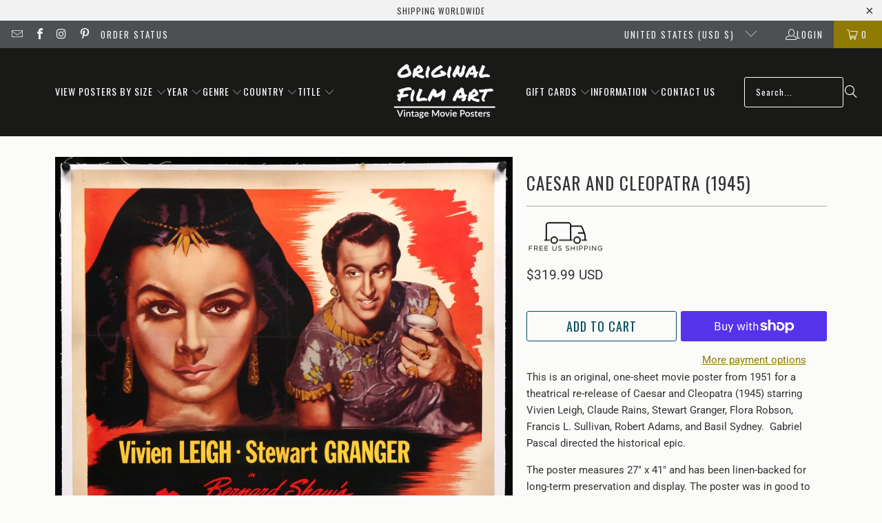

--- FILE ---
content_type: text/html; charset=utf-8
request_url: https://www.originalfilmart.com/collections/c/products/caesar-and-cleopatra
body_size: 57375
content:
<!DOCTYPE html>
<html class="no-js no-touch" lang="en">
  <head>
    <meta charset="utf-8">
    <meta http-equiv="cleartype" content="on">
    <meta name="robots" content="index,follow">

    <!-- Mobile Specific Metas -->
    <meta name="HandheldFriendly" content="True">
    <meta name="MobileOptimized" content="320">
    <meta name="viewport" content="width=device-width,initial-scale=1">
    <meta name="theme-color" content="#fbfbf9">

    
    <title>
      Caesar and Cleopatra (1945) Original R1951 One-Sheet Movie Poster - Original Film Art - Vintage Movie Posters
    </title>

    
      <meta name="description" content="An original, linen-backed, one-sheet movie poster from 1951 for a theatrical re-release of Caesar and Cleopatra (1945) with Vivien Leigh, Claude Rains, and Stewart Granger. Not a reproduction."/>
    

    <link rel="preconnect" href="https://fonts.shopifycdn.com" />
    <link rel="preconnect" href="https://cdn.shopify.com" />
    <link rel="preconnect" href="https://cdn.shopifycloud.com" />

    <link rel="dns-prefetch" href="https://v.shopify.com" />
    <link rel="dns-prefetch" href="https://www.youtube.com" />
    <link rel="dns-prefetch" href="https://vimeo.com" />

    <link href="//www.originalfilmart.com/cdn/shop/t/137/assets/jquery.min.js?v=147293088974801289311743012128" as="script" rel="preload">

    <!-- Stylesheet for Fancybox library -->
    <link rel="stylesheet" href="//www.originalfilmart.com/cdn/shop/t/137/assets/fancybox.css?v=19278034316635137701743012128" type="text/css" media="all" defer>

    <!-- Devkit styles --><style>
  @layer base, components, utilities, overrides;
</style><style data-shopify>:root {
    /* ===================================== */
    /* Root variables */
    /* ===================================== */

    --root-font-size: 16px;
    --root-color-primary: #000;
    --root-color-secondary: #fff;

    /* ===================================== */
    /* Colors */
    /* ===================================== */

    --color-primary: var(--root-color-primary);
    --color-secondary: var(--root-color-secondary);

    --link-color: #8f7a04;
    --link-hover-color: #8f7a04;
    --border-color: #cccccc;

    /* ===================================== */
    /* Icons */
    /* ===================================== */

    --icon-color: ;
    --icon-hover-color: var(--link-hover-color);
    --icon-size: px;

    /* ===================================== */
    /* Buttons */
    /* ===================================== */

    --button-style: rounded;
    --button-weight: normal;
    --button-font-size: 18;
    --button-font-transform: uppercase;
    --btn-color: #014a5c;
    --btn-text-color: #ffffff;
    --btn-hover-color: #000000;

    
        --border-radius: 3px;
      

    /* ===================================== */
    /* Typography */
    /* ===================================== */

    --regular-font-family: Roboto;
    --regular-font-fallback-families: sans-serif;
    --regular-font-weight: 400;
    --regular-font-style: normal;
    --regular-font-size: 15px;
    --regular-font-transform: none;
    --regular-color: #333333;

    --headline-font-family: Oswald, sans-serif;
    --headline-font-weight: 400;
    --headline-font-style: normal;
    --headline-font-transform: uppercase;
    --headline-color: #333333;
    --headline-letter_spacing: 1px;

    /* ===================================== */
    /* Components */
    /* ===================================== */

    /* Nav */
    --nav-font: Oswald, sans-serif;
    --nav-font-style: normal;
    --nav-letter-spacing: 1;

    /* Footer */
    --sub-footer-text-color: #060606;
    --headline-footer-text-color: #000000;
    --footer-heading-font-size: 13;

    /* Newsletter */
    --use-newsletter-border: true;
    --newsletter-section-background-color: #ebeaea;
    --newsletter-section-color: #ffffff;
    --newsletter-section-background-color-gradient: ;
    --newsletter-popup-image-align: left;
    --newsletter-popup-close: true;
    --newsletter-popup-text-align: center;
    --newsletter-popup-background-color: #fbfbf9;
    --newsletter-popup-color: #363636;
    --newsletter-popup-background-color-gradient: ;
  }</style>
<style data-shopify>h1, h2, h3, h4, h5, h6,
  .h1, .h2, .h3, .h4, .h5, .h6 {
    font-family: var(--headline-font-family);
    font-weight: var(--headline-font-weight);
    font-style: var(--headline-font-style);
    text-transform: var(--headline-font-transform);
    line-height: 1.5;
    color: var(--headline-color);
    display: block;
    letter-spacing: var(--headline-letter_spacing);
    text-rendering: optimizeLegibility;

    a {
      &:link,
      &:visited {
        color: inherit;
      }

      &:hover,
      &:active {
        color: var(--link-color);
      }
    }
  }

  h1, .h1 {
    font-size: 25px;
    margin: 0 auto 15px;
    clear: both;
    font-weight: var(--headline-font-weight);
    padding-top: 4px;
  }

  h2,
  .h2 {
    font-size: 22px;
    margin-bottom: 0.75em;
  }

  h3,
  .h3 {
    font-size: 20px;
    margin: 0 auto 15px 0;

    &.title {
      line-height: 1.25;
      margin: 0 auto 15px;
      clear: both;
      padding-top: 4px;
    }

    &.sub_title {
      padding: 5px 0;
    }
  }

  h4,
  .h4 {
    font-size: 17px;
    margin: 0 0 0.5em 0;
    padding: 7px 0;

    &.title a {
      border: 0;
      padding: 0;
      margin: 0;
    }
  }

  h5,
  .h5 {
    font-size: 16px;
    margin: 0 0 0.5em 0;
    padding: 7px 0;

    &.sub_title {
      padding: 5px 0;
      color: var(--headline-color);
    }

    &.sub_title a {
      color: var(--headline-color);
    }
  }

  h6,
  .h6 {
    font-size: 15px;
    letter-spacing: calc(var(--headline-letter_spacing) / 2);
    margin: 0 0 0.5em 0;
    padding: 7px 0;

    &.title {
      line-height: 32px;
      margin: 0 0 0.5em 0;
    }
  }

  p {
    margin: 0 0 15px;
    font-style: normal;
    line-height: 1.6em;
  }

  .text-align--center {
    text-align: center;
  }

  .text-align--left {
    text-align: left;
  }

  .text-align--right {
    text-align: right;
  }</style>
<style data-shopify>:root {
    /* Root Colors */
    --color-primary: #333333;
    --color-secondary: #fbfbf9;
  }

  html, body {
    color: var(--color-primary);
    background-color: var(--color-secondary);
  }</style>

<style>
      
    /*! modern-normalize v3.0.1 | MIT License | https://github.com/sindresorhus/modern-normalize */*,:before,:after{box-sizing:border-box}html{font-family:system-ui,Segoe UI,Roboto,Helvetica,Arial,sans-serif,"Apple Color Emoji","Segoe UI Emoji";line-height:1.15;text-size-adjust:100%;tab-size:4}body{margin:0}b,strong{font-weight:bolder}code,kbd,samp,pre{font-family:ui-monospace,SFMono-Regular,Consolas,Liberation Mono,Menlo,monospace;font-size:1em}small{font-size:80%}sub,sup{position:relative;font-size:75%;line-height:0;vertical-align:baseline}sub{bottom:-.25em}sup{top:-.5em}table{border-color:currentcolor}button,input,optgroup,select,textarea{margin:0;font-family:inherit;font-size:100%;line-height:1.15}button,[type=button],[type=reset],[type=submit]{-webkit-appearance:auto;appearance:auto}legend{padding:0}progress{vertical-align:baseline}::-webkit-inner-spin-button,::-webkit-outer-spin-button{height:auto}[type=search]{-webkit-appearance:textfield;appearance:textfield;outline-offset:-2px}::-webkit-search-decoration{-webkit-appearance:none;appearance:none}::-webkit-file-upload-button{font:inherit;-webkit-appearance:auto;appearance:auto}summary{display:list-item}
/*# sourceMappingURL=/s/files/1/0246/4913/8281/t/9/assets/vendor.modern-normalize.css.map?v=101712644036999526981759905636 */

  
    </style>




<style>
      
    form,fieldset{margin-bottom:20px}input[type=text],input[type=password],input[type=email],input[type=search],input[type=url],input[type=tel],input[type=number],input[type=date],input[type=month],input[type=week],input[type=time],input[type=range],input[type=color],select,textarea{display:block;width:100%;height:44px;max-height:100%;padding:0 10px;margin:0;font:13px HelveticaNeue-Light,Helvetica Neue Light,Helvetica Neue,Helvetica,Arial,sans-serif;line-height:22px;color:#5f6a7d;-webkit-appearance:none;appearance:none;outline:none;background:#fff;border:1px solid var(--border-color);text-rendering:optimizelegibility;border-radius:var(--border-radius)}@media only screen and (width <= 480px){input[type=text],input[type=password],input[type=email],input[type=search],input[type=url],input[type=tel],input[type=number],input[type=date],input[type=month],input[type=week],input[type=time],input[type=range],input[type=color],select,textarea{font-size:16px}}input[type=text]:active,input[type=text]:focus,input[type=password]:active,input[type=password]:focus,input[type=email]:active,input[type=email]:focus,input[type=search]:active,input[type=search]:focus,input[type=url]:active,input[type=url]:focus,input[type=tel]:active,input[type=tel]:focus,input[type=number]:active,input[type=number]:focus,input[type=date]:active,input[type=date]:focus,input[type=month]:active,input[type=month]:focus,input[type=week]:active,input[type=week]:focus,input[type=time]:active,input[type=time]:focus,input[type=range]:active,input[type=range]:focus,input[type=color]:active,input[type=color]:focus,select:active,select:focus,textarea:active,textarea:focus{color:#444;border:1px solid #aaa}input[type=number]::-webkit-outer-spin-button,input[type=number]::-webkit-inner-spin-button{margin:0;-webkit-appearance:none;appearance:none}input[type=text]::-ms-clear{display:none;width:0;height:0}input[type=text]::-ms-reveal{display:none;width:0;height:0}input[type=search]::-webkit-search-decoration,input[type=search]::-webkit-search-cancel-button,input[type=search]::-webkit-search-results-button,input[type=search]::-webkit-search-results-decoration{display:none}input[type=date]{display:inline-flex}input[type=number]{-webkit-appearance:textfield!important;appearance:textfield!important}select::-ms-expand{display:none}select{padding:8px var(--pill-padding, 14px) 8px;text-overflow:"";text-indent:.01px;-webkit-appearance:none;appearance:none;background:#fff url("data:image/svg+xml,%3Csvg width='50' height='27' xmlns='http://www.w3.org/2000/svg'%3E%3Cpath d='M25 27.05 0 1.319 1.367 0 25 24.316 48.633 0 50 1.318z' fill='%23000' fill-rule='nonzero'/%3E%3C/svg%3E%0A") no-repeat 95% 50%;background-size:.85rem;border:1px solid #d9dbdc;border-radius:var(--border-radius)}label,legend{display:block;margin-bottom:5px;font-size:13px;font-weight:700;text-align:left;text-transform:var(--regular-font-transform)}input[type=checkbox]{display:inline}label span,legend span{font-size:13px;font-weight:700;color:#444}textarea{min-height:120px;padding:15px 9px}
/*# sourceMappingURL=/s/files/1/2099/5125/t/66/assets/util.forms.css.map?v=9434103573914653061758865704 */

  
    </style>


<style>
      
    svg.icon {
  display: inline-block;
  width: var(--icon-width-size, var(--icon-size));
  height: var(--icon-height-size, var(--icon-size));
  vertical-align: middle;
  color: inherit;
}

  
    </style>


<link href="//www.originalfilmart.com/cdn/shop/t/137/assets/util.grid.css?v=72002231341491640291743012128" rel="stylesheet" type="text/css" media="all" />
    <script async crossorigin fetchpriority="high" src="/cdn/shopifycloud/importmap-polyfill/es-modules-shim.2.4.0.js"></script>
<script>
      console.warn('Asset size is too large to inline stylesheet: util.grid.css');
    </script>


<style>
      
    .page-blocks{display:flex;flex-wrap:wrap;justify-content:center;width:100%}.shopify-section{width:100%}@media only screen and (width <= 480px){.shopify-section{width:100%!important;padding-right:0!important;padding-left:0!important}}.section{width:95%;max-width:1200px;margin-right:auto;margin-left:auto}.section.is-width-wide{width:100%;max-width:none}.section-wrapper{display:flex;flex-wrap:wrap;justify-content:center;width:100%}.section-wrapper .under-menu:nth-child(1) .full-width--false{margin-top:30px}.no-js .section-wrapper .under-menu:nth-child(1) .full-width--false{margin-top:0}.section-wrapper--product{width:95%;max-width:1200px;margin-right:auto;margin-left:auto}.section-wrapper--product .section{width:100%}.section-wrapper--product.is-width-wide{width:100%;max-width:none}@media only screen and (width <= 798px){.mobile_nav-fixed--true .section-wrapper{display:block;margin-top:40px}}@media only screen and (width <= 798px){.mobile_nav-fixed--true.promo-banner--show .section-wrapper{display:block;margin-top:70px}}
/*# sourceMappingURL=/s/files/1/0396/8593/t/308/assets/util.section.css.map?v=153702294399133020061759155519 */

  
    </style>



<link rel="preconnect" href="https://fonts.googleapis.com">
<link rel="preconnect" href="https://fonts.gstatic.com" crossorigin>
<link
  href="https://fonts.googleapis.com/css2?family=Oswald:wght@200..700&family=Roboto:ital,wght@0,100..900;1,100..900&display=swap"
  rel="stylesheet"
>
<style>
  :root {
    --link-color: #03a196;
    --link-hover-color: #03857c;

    --icon-color: #000;
    --icon-size: 24px;

    --headline-font-family: 'Oswald', sans-serif;
    --headline-font-weight: 300;
    --headline-font-style: normal;
    --headline-font-transform: uppercase;
    --headline-color: #333;
    --headline-letter_spacing: 2px;

    --regular-font-family: 'Roboto', sans-serif;
    --regular-font-weight: 400;
    --regular-font-style: normal;
    --regular-font-size: 15px;
    --regular-font-transform: none;
    --regular-color: #333;

    --border-radius: 0;
  }

  body {
    font-family: var(--regular-font-family);
    font-weight: var(--regular-font-weight);
    font-style: var(--regular-font-style);
    font-size: var(--regular-font-size);
    text-transform: var(--regular-font-transform);
    color: var(--regular-color);
    line-height: 1.6em;
    overflow: auto;
  }
</style>


    <!-- Stylesheets for Turbo -->
    <link href="//www.originalfilmart.com/cdn/shop/t/137/assets/styles.css?v=100432055284061157031754413371" rel="stylesheet" type="text/css" media="all" />

    <!-- Icons -->
    
      <link rel="shortcut icon" type="image/x-icon" href="//www.originalfilmart.com/cdn/shop/files/OFAfavicon.png?crop=center&height=180&v=1613169162&width=180">
      <link rel="apple-touch-icon" href="//www.originalfilmart.com/cdn/shop/files/OFAfavicon.png?crop=center&height=180&v=1613169162&width=180"/>
      <link rel="apple-touch-icon" sizes="57x57" href="//www.originalfilmart.com/cdn/shop/files/OFAfavicon.png?crop=center&height=57&v=1613169162&width=57"/>
      <link rel="apple-touch-icon" sizes="60x60" href="//www.originalfilmart.com/cdn/shop/files/OFAfavicon.png?crop=center&height=60&v=1613169162&width=60"/>
      <link rel="apple-touch-icon" sizes="72x72" href="//www.originalfilmart.com/cdn/shop/files/OFAfavicon.png?crop=center&height=72&v=1613169162&width=72"/>
      <link rel="apple-touch-icon" sizes="76x76" href="//www.originalfilmart.com/cdn/shop/files/OFAfavicon.png?crop=center&height=76&v=1613169162&width=76"/>
      <link rel="apple-touch-icon" sizes="114x114" href="//www.originalfilmart.com/cdn/shop/files/OFAfavicon.png?crop=center&height=114&v=1613169162&width=114"/>
      <link rel="apple-touch-icon" sizes="180x180" href="//www.originalfilmart.com/cdn/shop/files/OFAfavicon.png?crop=center&height=180&v=1613169162&width=180"/>
      <link rel="apple-touch-icon" sizes="228x228" href="//www.originalfilmart.com/cdn/shop/files/OFAfavicon.png?crop=center&height=228&v=1613169162&width=228"/>
    
    <link rel="canonical" href="https://www.originalfilmart.com/products/caesar-and-cleopatra"/>

    

    
      <script type="text/javascript" src="/services/javascripts/currencies.js" defer></script>
    

    
      <script src="//www.originalfilmart.com/cdn/shop/t/137/assets/currencies.js?v=1648699478663843391743012128" defer></script>
    

    
    <script>
      window.PXUTheme = window.PXUTheme || {};
      window.PXUTheme.version = '9.5.2';
      window.PXUTheme.name = 'Turbo';
    </script>
    


    
<template id="price-ui"><span class="compare-at-price" data-compare-at-price></span><span class="price " data-price></span><span class="unit-pricing" data-unit-pricing></span></template>
    <template id="price-ui-badge"><span class="badge" data-badge></span></template>
    
    <template id="price-ui__price"><span class="money" data-price></span></template>
    <template id="price-ui__price-range"><span class="price-min" data-price-min><span class="money" data-price></span></span> - <span class="price-max" data-price-max><span class="money" data-price></span></span></template>
    <template id="price-ui__unit-pricing"><span class="unit-quantity" data-unit-quantity></span> | <span class="unit-price" data-unit-price><span class="money" data-price></span></span> / <span class="unit-measurement" data-unit-measurement></span></template>
    <template id="price-ui-badge__percent-savings-range">Save up to <span data-price-percent></span>%</template>
    <template id="price-ui-badge__percent-savings">Save <span data-price-percent></span>%</template>
    <template id="price-ui-badge__price-savings-range">Save up to <span class="money" data-price></span></template>
    <template id="price-ui-badge__price-savings">Save <span class="money" data-price></span></template>
    <template id="price-ui-badge__on-sale">Sale</template>
    <template id="price-ui-badge__sold-out">Sold</template>
    <template id="price-ui-badge__in-stock">In stock</template>
    
<script type="importmap">
{
  "imports": {
    "component.age-gate": "//www.originalfilmart.com/cdn/shop/t/137/assets/component.age-gate.js?v=178206963185212261781743012128",
    "component.back-to-top-button": "//www.originalfilmart.com/cdn/shop/t/137/assets/component.back-to-top-button.js?v=121105669381073937401743012128",
    "currencies": "//www.originalfilmart.com/cdn/shop/t/137/assets/currencies.js?v=1648699478663843391743012128",
    "instantclick": "//www.originalfilmart.com/cdn/shop/t/137/assets/instantclick.min.js?v=20092422000980684151743012128",
    "jquery.cart": "//www.originalfilmart.com/cdn/shop/t/137/assets/jquery.cart.min.js?v=166679848951413287571743012128",
    "jquery": "//www.originalfilmart.com/cdn/shop/t/137/assets/jquery.min.js?v=147293088974801289311743012128",
    "themeEditorSections": "//www.originalfilmart.com/cdn/shop/t/137/assets/themeEditorSections.js?v=5839781550804967381743012128",
    "util.animations": "//www.originalfilmart.com/cdn/shop/t/137/assets/util.animations.js?v=88379227021148447571743012128",
    "util.events": "//www.originalfilmart.com/cdn/shop/t/137/assets/util.events.js?v=163430142883111782711743012128",
    "vendor.isbot": "//www.originalfilmart.com/cdn/shop/t/137/assets/vendor.isbot.js?v=141969293939305478221743012129",
    "vendor.just-debounce": "//www.originalfilmart.com/cdn/shop/t/137/assets/vendor.just-debounce.js?v=43348262834111556771743012129",
    "vendor.noscroll.96a94b32": "//www.originalfilmart.com/cdn/shop/t/137/assets/vendor.noscroll.96a94b32.js?v=103500330829761603901743012129",
    "vendor.noscroll": "//www.originalfilmart.com/cdn/shop/t/137/assets/vendor.noscroll.js?v=81117179843272977361743012129",
    "vendors": "//www.originalfilmart.com/cdn/shop/t/137/assets/vendors.js?v=176241922172216752211743012129"
  }
}
</script><script>
      
window.PXUTheme = window.PXUTheme || {};


window.PXUTheme.theme_settings = {};
window.PXUTheme.currency = {};
window.PXUTheme.routes = window.PXUTheme.routes || {};


window.PXUTheme.theme_settings.display_tos_checkbox = false;
window.PXUTheme.theme_settings.go_to_checkout = true;
window.PXUTheme.theme_settings.cart_action = "redirect_cart";
window.PXUTheme.theme_settings.cart_shipping_calculator = true;


window.PXUTheme.theme_settings.collection_swatches = false;
window.PXUTheme.theme_settings.collection_secondary_image = false;


window.PXUTheme.currency.show_multiple_currencies = false;
window.PXUTheme.currency.shop_currency = "USD";
window.PXUTheme.currency.default_currency = "USD";
window.PXUTheme.currency.display_format = "money_with_currency_format";
window.PXUTheme.currency.money_format = "${{amount}} USD";
window.PXUTheme.currency.money_format_no_currency = "${{amount}}";
window.PXUTheme.currency.money_format_currency = "${{amount}} USD";
window.PXUTheme.currency.native_multi_currency = true;
window.PXUTheme.currency.iso_code = "USD";
window.PXUTheme.currency.symbol = "$";


window.PXUTheme.theme_settings.display_inventory_left = false;
window.PXUTheme.theme_settings.inventory_threshold = 10;
window.PXUTheme.theme_settings.limit_quantity = true;


window.PXUTheme.theme_settings.menu_position = "inline";


window.PXUTheme.theme_settings.newsletter_popup = false;
window.PXUTheme.theme_settings.newsletter_popup_days = "0";
window.PXUTheme.theme_settings.newsletter_popup_mobile = true;
window.PXUTheme.theme_settings.newsletter_popup_seconds = 2;


window.PXUTheme.theme_settings.pagination_type = "basic_pagination";


window.PXUTheme.theme_settings.enable_shopify_collection_badges = false;
window.PXUTheme.theme_settings.quick_shop_thumbnail_position = "bottom-thumbnails";
window.PXUTheme.theme_settings.product_form_style = "dropdown";
window.PXUTheme.theme_settings.sale_banner_enabled = true;
window.PXUTheme.theme_settings.display_savings = false;
window.PXUTheme.theme_settings.display_sold_out_price = false;
window.PXUTheme.theme_settings.free_text = "-";
window.PXUTheme.theme_settings.video_looping = false;
window.PXUTheme.theme_settings.quick_shop_style = "popup";
window.PXUTheme.theme_settings.hover_enabled = false;


window.PXUTheme.routes.cart_url = "/cart";
window.PXUTheme.routes.cart_update_url = "/cart/update";
window.PXUTheme.routes.root_url = "/";
window.PXUTheme.routes.search_url = "/search";
window.PXUTheme.routes.all_products_collection_url = "/collections/all";
window.PXUTheme.routes.product_recommendations_url = "/recommendations/products";
window.PXUTheme.routes.predictive_search_url = "/search/suggest";


window.PXUTheme.theme_settings.image_loading_style = "blur-up";


window.PXUTheme.theme_settings.enable_autocomplete = true;


window.PXUTheme.theme_settings.page_dots_enabled = false;
window.PXUTheme.theme_settings.slideshow_arrow_size = "light";


window.PXUTheme.theme_settings.quick_shop_enabled = false;


window.PXUTheme.translation = {};


window.PXUTheme.translation.agree_to_terms_warning = "You must agree with the terms and conditions to checkout.";
window.PXUTheme.translation.one_item_left = "available";
window.PXUTheme.translation.items_left_text = "available";
window.PXUTheme.translation.cart_savings_text = "Total Savings";
window.PXUTheme.translation.cart_discount_text = "Discount";
window.PXUTheme.translation.cart_subtotal_text = "Subtotal";
window.PXUTheme.translation.cart_remove_text = "Remove";
window.PXUTheme.translation.cart_free_text = "Free";


window.PXUTheme.translation.newsletter_success_text = "Thank you for joining our mailing list!";


window.PXUTheme.translation.notify_email = "Enter your email address...";
window.PXUTheme.translation.notify_email_value = "Translation missing: en.contact.fields.email";
window.PXUTheme.translation.notify_email_send = "Send";
window.PXUTheme.translation.notify_message_first = "Please notify me when {{ product.title }} ";
window.PXUTheme.translation.notify_message_last = " becomes available - ";
window.PXUTheme.translation.notify_success_text = "Thanks! We will notify you when this poster becomes available!";


window.PXUTheme.translation.add_to_cart = "Add to Cart";
window.PXUTheme.translation.coming_soon_text = "Coming Soon";
window.PXUTheme.translation.sold_out_text = "Sold";
window.PXUTheme.translation.sale_text = "Sale";
window.PXUTheme.translation.savings_text = "You Save";
window.PXUTheme.translation.percent_off_text = "% off";
window.PXUTheme.translation.from_text = "from";
window.PXUTheme.translation.new_text = "New";
window.PXUTheme.translation.pre_order_text = "Pre-Order";
window.PXUTheme.translation.unavailable_text = "Unavailable";


window.PXUTheme.translation.all_results = "View all results";
window.PXUTheme.translation.no_results = "Sorry, no results!";


window.PXUTheme.media_queries = {};
window.PXUTheme.media_queries.small = window.matchMedia( "(max-width: 480px)" );
window.PXUTheme.media_queries.medium = window.matchMedia( "(max-width: 798px)" );
window.PXUTheme.media_queries.large = window.matchMedia( "(min-width: 799px)" );
window.PXUTheme.media_queries.larger = window.matchMedia( "(min-width: 960px)" );
window.PXUTheme.media_queries.xlarge = window.matchMedia( "(min-width: 1200px)" );
window.PXUTheme.media_queries.ie10 = window.matchMedia( "all and (-ms-high-contrast: none), (-ms-high-contrast: active)" );
window.PXUTheme.media_queries.tablet = window.matchMedia( "only screen and (min-width: 799px) and (max-width: 1024px)" );
window.PXUTheme.media_queries.mobile_and_tablet = window.matchMedia( "(max-width: 1024px)" );

    </script>

    

    
      <script src="//www.originalfilmart.com/cdn/shop/t/137/assets/instantclick.min.js?v=20092422000980684151743012128" data-no-instant defer></script>

      <script data-no-instant>
        window.addEventListener('DOMContentLoaded', function() {

          function inIframe() {
            try {
              return window.self !== window.top;
            } catch (e) {
              return true;
            }
          }

          if (!inIframe()){
            InstantClick.on('change', function() {

              $('head script[src*="shopify"]').each(function() {
                var script = document.createElement('script');
                script.type = 'text/javascript';
                script.src = $(this).attr('src');

                $('body').append(script);
              });

              $('body').removeClass('fancybox-active');
              $.fancybox.destroy();

              InstantClick.init();

            });
          }
        });
      </script>
    

    <script>
      
    </script>

    <script>window.performance && window.performance.mark && window.performance.mark('shopify.content_for_header.start');</script><meta name="google-site-verification" content="UQFaUlsWekvd9Qa-AH1XOcacz61R6SSSexQOsUwmjg4">
<meta id="shopify-digital-wallet" name="shopify-digital-wallet" content="/14168662/digital_wallets/dialog">
<meta name="shopify-checkout-api-token" content="3f9276db1b13fcca97cbf732f30039ca">
<meta id="in-context-paypal-metadata" data-shop-id="14168662" data-venmo-supported="false" data-environment="production" data-locale="en_US" data-paypal-v4="true" data-currency="USD">
<link rel="alternate" hreflang="x-default" href="https://www.originalfilmart.com/products/caesar-and-cleopatra">
<link rel="alternate" hreflang="en" href="https://www.originalfilmart.com/products/caesar-and-cleopatra">
<link rel="alternate" hreflang="en-GB" href="https://www.originalfilmart.co.uk/products/caesar-and-cleopatra">
<link rel="alternate" hreflang="en-GS" href="https://www.originalfilmart.co.uk/products/caesar-and-cleopatra">
<link rel="alternate" hreflang="en-CA" href="https://ca.originalfilmart.com/products/caesar-and-cleopatra">
<link rel="alternate" hreflang="en-AU" href="https://au.originalfilmart.com/products/caesar-and-cleopatra">
<link rel="alternate" hreflang="en-CX" href="https://au.originalfilmart.com/products/caesar-and-cleopatra">
<link rel="alternate" hreflang="en-CC" href="https://au.originalfilmart.com/products/caesar-and-cleopatra">
<link rel="alternate" hreflang="en-NR" href="https://au.originalfilmart.com/products/caesar-and-cleopatra">
<link rel="alternate" hreflang="en-NF" href="https://au.originalfilmart.com/products/caesar-and-cleopatra">
<link rel="alternate" hreflang="en-FR" href="https://fr.originalfilmart.com/products/caesar-and-cleopatra">
<link rel="alternate" hreflang="en-NZ" href="https://nz.originalfilmart.com/products/caesar-and-cleopatra">
<link rel="alternate" hreflang="en-NU" href="https://nz.originalfilmart.com/products/caesar-and-cleopatra">
<link rel="alternate" hreflang="en-PN" href="https://nz.originalfilmart.com/products/caesar-and-cleopatra">
<link rel="alternate" hreflang="en-TK" href="https://nz.originalfilmart.com/products/caesar-and-cleopatra">
<link rel="alternate" hreflang="en-IN" href="https://in.originalfilmart.com/products/caesar-and-cleopatra">
<link rel="alternate" hreflang="en-SE" href="https://se.originalfilmart.com/products/caesar-and-cleopatra">
<link rel="alternate" hreflang="en-JP" href="https://www.originalfilmart.com/en-jp/products/caesar-and-cleopatra">
<link rel="alternate" hreflang="en-CH" href="https://www.originalfilmart.com/en-ch/products/caesar-and-cleopatra">
<link rel="alternate" hreflang="en-IL" href="https://www.originalfilmart.com/en-il/products/caesar-and-cleopatra">
<link rel="alternate" hreflang="en-PS" href="https://www.originalfilmart.com/en-il/products/caesar-and-cleopatra">
<link rel="alternate" hreflang="zh-Hans-SG" href="https://www.originalfilmart.com/zh-sg/products/caesar-and-cleopatra">
<link rel="alternate" hreflang="en-SG" href="https://www.originalfilmart.com/en-sg/products/caesar-and-cleopatra">
<link rel="alternate" hreflang="zh-Hans-HK" href="https://www.originalfilmart.com/zh-hk/products/caesar-and-cleopatra">
<link rel="alternate" hreflang="en-HK" href="https://www.originalfilmart.com/en-hk/products/caesar-and-cleopatra">
<link rel="alternate" hreflang="en-KR" href="https://www.originalfilmart.com/en-kr/products/caesar-and-cleopatra">
<link rel="alternate" hreflang="en-DK" href="https://www.originalfilmart.com/en-dk/products/caesar-and-cleopatra">
<link rel="alternate" hreflang="en-GL" href="https://www.originalfilmart.com/en-dk/products/caesar-and-cleopatra">
<link rel="alternate" hreflang="en-NO" href="https://www.originalfilmart.com/en-no/products/caesar-and-cleopatra">
<link rel="alternate" hreflang="en-SJ" href="https://www.originalfilmart.com/en-no/products/caesar-and-cleopatra">
<link rel="alternate" hreflang="en-AE" href="https://www.originalfilmart.com/en-ae/products/caesar-and-cleopatra">
<link rel="alternate" hreflang="en-SA" href="https://www.originalfilmart.com/en-sa/products/caesar-and-cleopatra">
<link rel="alternate" hreflang="en-HU" href="https://www.originalfilmart.com/en-hu/products/caesar-and-cleopatra">
<link rel="alternate" hreflang="en-ZA" href="https://www.originalfilmart.com/en-za/products/caesar-and-cleopatra">
<link rel="alternate" hreflang="en-BR" href="https://www.originalfilmart.com/en-br/products/caesar-and-cleopatra">
<link rel="alternate" hreflang="en-EG" href="https://www.originalfilmart.com/en-eg/products/caesar-and-cleopatra">
<link rel="alternate" hreflang="zh-Hans-CN" href="https://www.originalfilmart.com/zh-cn/products/caesar-and-cleopatra">
<link rel="alternate" hreflang="en-CN" href="https://www.originalfilmart.com/en-cn/products/caesar-and-cleopatra">
<link rel="alternate" hreflang="en-ID" href="https://www.originalfilmart.com/en-id/products/caesar-and-cleopatra">
<link rel="alternate" hreflang="en-JO" href="https://www.originalfilmart.com/en-jo/products/caesar-and-cleopatra">
<link rel="alternate" hreflang="es-AR" href="https://www.originalfilmart.com/es-ar/products/caesar-and-cleopatra">
<link rel="alternate" hreflang="en-AR" href="https://www.originalfilmart.com/en-ar/products/caesar-and-cleopatra">
<link rel="alternate" hreflang="en-BD" href="https://www.originalfilmart.com/en-bd/products/caesar-and-cleopatra">
<link rel="alternate" hreflang="en-BG" href="https://www.originalfilmart.com/en-bg/products/caesar-and-cleopatra">
<link rel="alternate" hreflang="en-BI" href="https://www.originalfilmart.com/en-bi/products/caesar-and-cleopatra">
<link rel="alternate" hreflang="en-TR" href="https://www.originalfilmart.com/en-tr/products/caesar-and-cleopatra">
<link rel="alternate" hreflang="en-PL" href="https://www.originalfilmart.com/en-pl/products/caesar-and-cleopatra">
<link rel="alternate" hreflang="en-TH" href="https://www.originalfilmart.com/en-th/products/caesar-and-cleopatra">
<link rel="alternate" hreflang="en-MY" href="https://www.originalfilmart.com/en-my/products/caesar-and-cleopatra">
<link rel="alternate" hreflang="es-CO" href="https://www.originalfilmart.com/es-co/products/caesar-and-cleopatra">
<link rel="alternate" hreflang="en-CO" href="https://www.originalfilmart.com/en-co/products/caesar-and-cleopatra">
<link rel="alternate" hreflang="en-PH" href="https://www.originalfilmart.com/en-ph/products/caesar-and-cleopatra">
<link rel="alternate" hreflang="es-CL" href="https://www.originalfilmart.com/es-cl/products/caesar-and-cleopatra">
<link rel="alternate" hreflang="en-CL" href="https://www.originalfilmart.com/en-cl/products/caesar-and-cleopatra">
<link rel="alternate" hreflang="en-VN" href="https://www.originalfilmart.com/en-vn/products/caesar-and-cleopatra">
<link rel="alternate" hreflang="en-AT" href="https://www.originalfilmart.com/en-eu/products/caesar-and-cleopatra">
<link rel="alternate" hreflang="en-BE" href="https://www.originalfilmart.com/en-eu/products/caesar-and-cleopatra">
<link rel="alternate" hreflang="en-CY" href="https://www.originalfilmart.com/en-eu/products/caesar-and-cleopatra">
<link rel="alternate" hreflang="en-EE" href="https://www.originalfilmart.com/en-eu/products/caesar-and-cleopatra">
<link rel="alternate" hreflang="en-FI" href="https://www.originalfilmart.com/en-eu/products/caesar-and-cleopatra">
<link rel="alternate" hreflang="en-GR" href="https://www.originalfilmart.com/en-eu/products/caesar-and-cleopatra">
<link rel="alternate" hreflang="en-IE" href="https://www.originalfilmart.com/en-eu/products/caesar-and-cleopatra">
<link rel="alternate" hreflang="en-IT" href="https://www.originalfilmart.com/en-eu/products/caesar-and-cleopatra">
<link rel="alternate" hreflang="en-LV" href="https://www.originalfilmart.com/en-eu/products/caesar-and-cleopatra">
<link rel="alternate" hreflang="en-LT" href="https://www.originalfilmart.com/en-eu/products/caesar-and-cleopatra">
<link rel="alternate" hreflang="en-LU" href="https://www.originalfilmart.com/en-eu/products/caesar-and-cleopatra">
<link rel="alternate" hreflang="en-MT" href="https://www.originalfilmart.com/en-eu/products/caesar-and-cleopatra">
<link rel="alternate" hreflang="en-NL" href="https://www.originalfilmart.com/en-eu/products/caesar-and-cleopatra">
<link rel="alternate" hreflang="en-PT" href="https://www.originalfilmart.com/en-eu/products/caesar-and-cleopatra">
<link rel="alternate" hreflang="en-SK" href="https://www.originalfilmart.com/en-eu/products/caesar-and-cleopatra">
<link rel="alternate" hreflang="en-SI" href="https://www.originalfilmart.com/en-eu/products/caesar-and-cleopatra">
<link rel="alternate" hreflang="en-SM" href="https://www.originalfilmart.com/en-eu/products/caesar-and-cleopatra">
<link rel="alternate" hreflang="en-AD" href="https://www.originalfilmart.com/en-eu/products/caesar-and-cleopatra">
<link rel="alternate" hreflang="en-GP" href="https://www.originalfilmart.com/en-eu/products/caesar-and-cleopatra">
<link rel="alternate" hreflang="en-MQ" href="https://www.originalfilmart.com/en-eu/products/caesar-and-cleopatra">
<link rel="alternate" hreflang="en-YT" href="https://www.originalfilmart.com/en-eu/products/caesar-and-cleopatra">
<link rel="alternate" hreflang="en-MC" href="https://www.originalfilmart.com/en-eu/products/caesar-and-cleopatra">
<link rel="alternate" hreflang="en-GF" href="https://www.originalfilmart.com/en-eu/products/caesar-and-cleopatra">
<link rel="alternate" hreflang="en-PM" href="https://www.originalfilmart.com/en-eu/products/caesar-and-cleopatra">
<link rel="alternate" hreflang="en-VA" href="https://www.originalfilmart.com/en-eu/products/caesar-and-cleopatra">
<link rel="alternate" hreflang="en-TF" href="https://www.originalfilmart.com/en-eu/products/caesar-and-cleopatra">
<link rel="alternate" hreflang="en-ME" href="https://www.originalfilmart.com/en-eu/products/caesar-and-cleopatra">
<link rel="alternate" hreflang="en-BL" href="https://www.originalfilmart.com/en-eu/products/caesar-and-cleopatra">
<link rel="alternate" hreflang="en-XK" href="https://www.originalfilmart.com/en-eu/products/caesar-and-cleopatra">
<link rel="alternate" hreflang="en-AX" href="https://www.originalfilmart.com/en-eu/products/caesar-and-cleopatra">
<link rel="alternate" hreflang="en-SX" href="https://www.originalfilmart.com/en-eu/products/caesar-and-cleopatra">
<link rel="alternate" hreflang="en-CZ" href="https://www.originalfilmart.com/en-cz/products/caesar-and-cleopatra">
<link rel="alternate" hreflang="en-RO" href="https://www.originalfilmart.com/en-ro/products/caesar-and-cleopatra">
<link rel="alternate" hreflang="es-PE" href="https://www.originalfilmart.com/es-pe/products/caesar-and-cleopatra">
<link rel="alternate" hreflang="en-PE" href="https://www.originalfilmart.com/en-pe/products/caesar-and-cleopatra">
<link rel="alternate" hreflang="en-QA" href="https://www.originalfilmart.com/en-qa/products/caesar-and-cleopatra">
<link rel="alternate" hreflang="en-BN" href="https://www.originalfilmart.com/en-bn/products/caesar-and-cleopatra">
<link rel="alternate" hreflang="en-DE" href="https://www.originalfilmart.com/en-de/products/caesar-and-cleopatra">
<link rel="alternate" hreflang="es-ES" href="https://www.originalfilmart.com/es-es/products/caesar-and-cleopatra">
<link rel="alternate" hreflang="en-ES" href="https://www.originalfilmart.com/en-es/products/caesar-and-cleopatra">
<link rel="alternate" hreflang="zh-Hans-MO" href="https://www.originalfilmart.com/zh-mo/products/caesar-and-cleopatra">
<link rel="alternate" hreflang="en-MO" href="https://www.originalfilmart.com/en-mo/products/caesar-and-cleopatra">
<link rel="alternate" type="application/json+oembed" href="https://www.originalfilmart.com/products/caesar-and-cleopatra.oembed">
<script async="async" src="/checkouts/internal/preloads.js?locale=en-US"></script>
<link rel="preconnect" href="https://shop.app" crossorigin="anonymous">
<script async="async" src="https://shop.app/checkouts/internal/preloads.js?locale=en-US&shop_id=14168662" crossorigin="anonymous"></script>
<script id="apple-pay-shop-capabilities" type="application/json">{"shopId":14168662,"countryCode":"US","currencyCode":"USD","merchantCapabilities":["supports3DS"],"merchantId":"gid:\/\/shopify\/Shop\/14168662","merchantName":"Original Film Art - Vintage Movie Posters","requiredBillingContactFields":["postalAddress","email","phone"],"requiredShippingContactFields":["postalAddress","email","phone"],"shippingType":"shipping","supportedNetworks":["visa","masterCard","amex","discover","elo","jcb"],"total":{"type":"pending","label":"Original Film Art - Vintage Movie Posters","amount":"1.00"},"shopifyPaymentsEnabled":true,"supportsSubscriptions":true}</script>
<script id="shopify-features" type="application/json">{"accessToken":"3f9276db1b13fcca97cbf732f30039ca","betas":["rich-media-storefront-analytics"],"domain":"www.originalfilmart.com","predictiveSearch":true,"shopId":14168662,"locale":"en"}</script>
<script>var Shopify = Shopify || {};
Shopify.shop = "original-film-art.myshopify.com";
Shopify.locale = "en";
Shopify.currency = {"active":"USD","rate":"1.0"};
Shopify.country = "US";
Shopify.theme = {"name":"9.5.1 (2025-03-26)","id":148380844262,"schema_name":"Turbo","schema_version":"9.5.2","theme_store_id":null,"role":"main"};
Shopify.theme.handle = "null";
Shopify.theme.style = {"id":null,"handle":null};
Shopify.cdnHost = "www.originalfilmart.com/cdn";
Shopify.routes = Shopify.routes || {};
Shopify.routes.root = "/";</script>
<script type="module">!function(o){(o.Shopify=o.Shopify||{}).modules=!0}(window);</script>
<script>!function(o){function n(){var o=[];function n(){o.push(Array.prototype.slice.apply(arguments))}return n.q=o,n}var t=o.Shopify=o.Shopify||{};t.loadFeatures=n(),t.autoloadFeatures=n()}(window);</script>
<script>
  window.ShopifyPay = window.ShopifyPay || {};
  window.ShopifyPay.apiHost = "shop.app\/pay";
  window.ShopifyPay.redirectState = null;
</script>
<script id="shop-js-analytics" type="application/json">{"pageType":"product"}</script>
<script defer="defer" async type="module" src="//www.originalfilmart.com/cdn/shopifycloud/shop-js/modules/v2/client.init-shop-cart-sync_BdyHc3Nr.en.esm.js"></script>
<script defer="defer" async type="module" src="//www.originalfilmart.com/cdn/shopifycloud/shop-js/modules/v2/chunk.common_Daul8nwZ.esm.js"></script>
<script type="module">
  await import("//www.originalfilmart.com/cdn/shopifycloud/shop-js/modules/v2/client.init-shop-cart-sync_BdyHc3Nr.en.esm.js");
await import("//www.originalfilmart.com/cdn/shopifycloud/shop-js/modules/v2/chunk.common_Daul8nwZ.esm.js");

  window.Shopify.SignInWithShop?.initShopCartSync?.({"fedCMEnabled":true,"windoidEnabled":true});

</script>
<script defer="defer" async type="module" src="//www.originalfilmart.com/cdn/shopifycloud/shop-js/modules/v2/client.payment-terms_MV4M3zvL.en.esm.js"></script>
<script defer="defer" async type="module" src="//www.originalfilmart.com/cdn/shopifycloud/shop-js/modules/v2/chunk.common_Daul8nwZ.esm.js"></script>
<script defer="defer" async type="module" src="//www.originalfilmart.com/cdn/shopifycloud/shop-js/modules/v2/chunk.modal_CQq8HTM6.esm.js"></script>
<script type="module">
  await import("//www.originalfilmart.com/cdn/shopifycloud/shop-js/modules/v2/client.payment-terms_MV4M3zvL.en.esm.js");
await import("//www.originalfilmart.com/cdn/shopifycloud/shop-js/modules/v2/chunk.common_Daul8nwZ.esm.js");
await import("//www.originalfilmart.com/cdn/shopifycloud/shop-js/modules/v2/chunk.modal_CQq8HTM6.esm.js");

  
</script>
<script>
  window.Shopify = window.Shopify || {};
  if (!window.Shopify.featureAssets) window.Shopify.featureAssets = {};
  window.Shopify.featureAssets['shop-js'] = {"shop-cart-sync":["modules/v2/client.shop-cart-sync_QYOiDySF.en.esm.js","modules/v2/chunk.common_Daul8nwZ.esm.js"],"init-fed-cm":["modules/v2/client.init-fed-cm_DchLp9rc.en.esm.js","modules/v2/chunk.common_Daul8nwZ.esm.js"],"shop-button":["modules/v2/client.shop-button_OV7bAJc5.en.esm.js","modules/v2/chunk.common_Daul8nwZ.esm.js"],"init-windoid":["modules/v2/client.init-windoid_DwxFKQ8e.en.esm.js","modules/v2/chunk.common_Daul8nwZ.esm.js"],"shop-cash-offers":["modules/v2/client.shop-cash-offers_DWtL6Bq3.en.esm.js","modules/v2/chunk.common_Daul8nwZ.esm.js","modules/v2/chunk.modal_CQq8HTM6.esm.js"],"shop-toast-manager":["modules/v2/client.shop-toast-manager_CX9r1SjA.en.esm.js","modules/v2/chunk.common_Daul8nwZ.esm.js"],"init-shop-email-lookup-coordinator":["modules/v2/client.init-shop-email-lookup-coordinator_UhKnw74l.en.esm.js","modules/v2/chunk.common_Daul8nwZ.esm.js"],"pay-button":["modules/v2/client.pay-button_DzxNnLDY.en.esm.js","modules/v2/chunk.common_Daul8nwZ.esm.js"],"avatar":["modules/v2/client.avatar_BTnouDA3.en.esm.js"],"init-shop-cart-sync":["modules/v2/client.init-shop-cart-sync_BdyHc3Nr.en.esm.js","modules/v2/chunk.common_Daul8nwZ.esm.js"],"shop-login-button":["modules/v2/client.shop-login-button_D8B466_1.en.esm.js","modules/v2/chunk.common_Daul8nwZ.esm.js","modules/v2/chunk.modal_CQq8HTM6.esm.js"],"init-customer-accounts-sign-up":["modules/v2/client.init-customer-accounts-sign-up_C8fpPm4i.en.esm.js","modules/v2/client.shop-login-button_D8B466_1.en.esm.js","modules/v2/chunk.common_Daul8nwZ.esm.js","modules/v2/chunk.modal_CQq8HTM6.esm.js"],"init-shop-for-new-customer-accounts":["modules/v2/client.init-shop-for-new-customer-accounts_CVTO0Ztu.en.esm.js","modules/v2/client.shop-login-button_D8B466_1.en.esm.js","modules/v2/chunk.common_Daul8nwZ.esm.js","modules/v2/chunk.modal_CQq8HTM6.esm.js"],"init-customer-accounts":["modules/v2/client.init-customer-accounts_dRgKMfrE.en.esm.js","modules/v2/client.shop-login-button_D8B466_1.en.esm.js","modules/v2/chunk.common_Daul8nwZ.esm.js","modules/v2/chunk.modal_CQq8HTM6.esm.js"],"shop-follow-button":["modules/v2/client.shop-follow-button_CkZpjEct.en.esm.js","modules/v2/chunk.common_Daul8nwZ.esm.js","modules/v2/chunk.modal_CQq8HTM6.esm.js"],"lead-capture":["modules/v2/client.lead-capture_BntHBhfp.en.esm.js","modules/v2/chunk.common_Daul8nwZ.esm.js","modules/v2/chunk.modal_CQq8HTM6.esm.js"],"checkout-modal":["modules/v2/client.checkout-modal_CfxcYbTm.en.esm.js","modules/v2/chunk.common_Daul8nwZ.esm.js","modules/v2/chunk.modal_CQq8HTM6.esm.js"],"shop-login":["modules/v2/client.shop-login_Da4GZ2H6.en.esm.js","modules/v2/chunk.common_Daul8nwZ.esm.js","modules/v2/chunk.modal_CQq8HTM6.esm.js"],"payment-terms":["modules/v2/client.payment-terms_MV4M3zvL.en.esm.js","modules/v2/chunk.common_Daul8nwZ.esm.js","modules/v2/chunk.modal_CQq8HTM6.esm.js"]};
</script>
<script>(function() {
  var isLoaded = false;
  function asyncLoad() {
    if (isLoaded) return;
    isLoaded = true;
    var urls = ["\/\/staticw2.yotpo.com\/Be70C8DAFAyzJI7otRVFD7Kf9fV8dWkZXw4vsIkd\/widget.js?shop=original-film-art.myshopify.com","\/\/cdn.shopify.com\/proxy\/27188b6cf35fb3a0f80493180c3e11cacd3db4a0855f73378229c247d671a84a\/bingshoppingtool-t2app-prod.trafficmanager.net\/uet\/tracking_script?shop=original-film-art.myshopify.com\u0026sp-cache-control=cHVibGljLCBtYXgtYWdlPTkwMA"];
    for (var i = 0; i < urls.length; i++) {
      var s = document.createElement('script');
      s.type = 'text/javascript';
      s.async = true;
      s.src = urls[i];
      var x = document.getElementsByTagName('script')[0];
      x.parentNode.insertBefore(s, x);
    }
  };
  if(window.attachEvent) {
    window.attachEvent('onload', asyncLoad);
  } else {
    window.addEventListener('load', asyncLoad, false);
  }
})();</script>
<script id="__st">var __st={"a":14168662,"offset":-28800,"reqid":"d12c6462-1d3d-44ca-9ae5-ca432362b392-1769009574","pageurl":"www.originalfilmart.com\/collections\/c\/products\/caesar-and-cleopatra","u":"ea6c15696c47","p":"product","rtyp":"product","rid":7652236493030};</script>
<script>window.ShopifyPaypalV4VisibilityTracking = true;</script>
<script id="captcha-bootstrap">!function(){'use strict';const t='contact',e='account',n='new_comment',o=[[t,t],['blogs',n],['comments',n],[t,'customer']],c=[[e,'customer_login'],[e,'guest_login'],[e,'recover_customer_password'],[e,'create_customer']],r=t=>t.map((([t,e])=>`form[action*='/${t}']:not([data-nocaptcha='true']) input[name='form_type'][value='${e}']`)).join(','),a=t=>()=>t?[...document.querySelectorAll(t)].map((t=>t.form)):[];function s(){const t=[...o],e=r(t);return a(e)}const i='password',u='form_key',d=['recaptcha-v3-token','g-recaptcha-response','h-captcha-response',i],f=()=>{try{return window.sessionStorage}catch{return}},m='__shopify_v',_=t=>t.elements[u];function p(t,e,n=!1){try{const o=window.sessionStorage,c=JSON.parse(o.getItem(e)),{data:r}=function(t){const{data:e,action:n}=t;return t[m]||n?{data:e,action:n}:{data:t,action:n}}(c);for(const[e,n]of Object.entries(r))t.elements[e]&&(t.elements[e].value=n);n&&o.removeItem(e)}catch(o){console.error('form repopulation failed',{error:o})}}const l='form_type',E='cptcha';function T(t){t.dataset[E]=!0}const w=window,h=w.document,L='Shopify',v='ce_forms',y='captcha';let A=!1;((t,e)=>{const n=(g='f06e6c50-85a8-45c8-87d0-21a2b65856fe',I='https://cdn.shopify.com/shopifycloud/storefront-forms-hcaptcha/ce_storefront_forms_captcha_hcaptcha.v1.5.2.iife.js',D={infoText:'Protected by hCaptcha',privacyText:'Privacy',termsText:'Terms'},(t,e,n)=>{const o=w[L][v],c=o.bindForm;if(c)return c(t,g,e,D).then(n);var r;o.q.push([[t,g,e,D],n]),r=I,A||(h.body.append(Object.assign(h.createElement('script'),{id:'captcha-provider',async:!0,src:r})),A=!0)});var g,I,D;w[L]=w[L]||{},w[L][v]=w[L][v]||{},w[L][v].q=[],w[L][y]=w[L][y]||{},w[L][y].protect=function(t,e){n(t,void 0,e),T(t)},Object.freeze(w[L][y]),function(t,e,n,w,h,L){const[v,y,A,g]=function(t,e,n){const i=e?o:[],u=t?c:[],d=[...i,...u],f=r(d),m=r(i),_=r(d.filter((([t,e])=>n.includes(e))));return[a(f),a(m),a(_),s()]}(w,h,L),I=t=>{const e=t.target;return e instanceof HTMLFormElement?e:e&&e.form},D=t=>v().includes(t);t.addEventListener('submit',(t=>{const e=I(t);if(!e)return;const n=D(e)&&!e.dataset.hcaptchaBound&&!e.dataset.recaptchaBound,o=_(e),c=g().includes(e)&&(!o||!o.value);(n||c)&&t.preventDefault(),c&&!n&&(function(t){try{if(!f())return;!function(t){const e=f();if(!e)return;const n=_(t);if(!n)return;const o=n.value;o&&e.removeItem(o)}(t);const e=Array.from(Array(32),(()=>Math.random().toString(36)[2])).join('');!function(t,e){_(t)||t.append(Object.assign(document.createElement('input'),{type:'hidden',name:u})),t.elements[u].value=e}(t,e),function(t,e){const n=f();if(!n)return;const o=[...t.querySelectorAll(`input[type='${i}']`)].map((({name:t})=>t)),c=[...d,...o],r={};for(const[a,s]of new FormData(t).entries())c.includes(a)||(r[a]=s);n.setItem(e,JSON.stringify({[m]:1,action:t.action,data:r}))}(t,e)}catch(e){console.error('failed to persist form',e)}}(e),e.submit())}));const S=(t,e)=>{t&&!t.dataset[E]&&(n(t,e.some((e=>e===t))),T(t))};for(const o of['focusin','change'])t.addEventListener(o,(t=>{const e=I(t);D(e)&&S(e,y())}));const B=e.get('form_key'),M=e.get(l),P=B&&M;t.addEventListener('DOMContentLoaded',(()=>{const t=y();if(P)for(const e of t)e.elements[l].value===M&&p(e,B);[...new Set([...A(),...v().filter((t=>'true'===t.dataset.shopifyCaptcha))])].forEach((e=>S(e,t)))}))}(h,new URLSearchParams(w.location.search),n,t,e,['guest_login'])})(!0,!0)}();</script>
<script integrity="sha256-4kQ18oKyAcykRKYeNunJcIwy7WH5gtpwJnB7kiuLZ1E=" data-source-attribution="shopify.loadfeatures" defer="defer" src="//www.originalfilmart.com/cdn/shopifycloud/storefront/assets/storefront/load_feature-a0a9edcb.js" crossorigin="anonymous"></script>
<script crossorigin="anonymous" defer="defer" src="//www.originalfilmart.com/cdn/shopifycloud/storefront/assets/shopify_pay/storefront-65b4c6d7.js?v=20250812"></script>
<script data-source-attribution="shopify.dynamic_checkout.dynamic.init">var Shopify=Shopify||{};Shopify.PaymentButton=Shopify.PaymentButton||{isStorefrontPortableWallets:!0,init:function(){window.Shopify.PaymentButton.init=function(){};var t=document.createElement("script");t.src="https://www.originalfilmart.com/cdn/shopifycloud/portable-wallets/latest/portable-wallets.en.js",t.type="module",document.head.appendChild(t)}};
</script>
<script data-source-attribution="shopify.dynamic_checkout.buyer_consent">
  function portableWalletsHideBuyerConsent(e){var t=document.getElementById("shopify-buyer-consent"),n=document.getElementById("shopify-subscription-policy-button");t&&n&&(t.classList.add("hidden"),t.setAttribute("aria-hidden","true"),n.removeEventListener("click",e))}function portableWalletsShowBuyerConsent(e){var t=document.getElementById("shopify-buyer-consent"),n=document.getElementById("shopify-subscription-policy-button");t&&n&&(t.classList.remove("hidden"),t.removeAttribute("aria-hidden"),n.addEventListener("click",e))}window.Shopify?.PaymentButton&&(window.Shopify.PaymentButton.hideBuyerConsent=portableWalletsHideBuyerConsent,window.Shopify.PaymentButton.showBuyerConsent=portableWalletsShowBuyerConsent);
</script>
<script>
  function portableWalletsCleanup(e){e&&e.src&&console.error("Failed to load portable wallets script "+e.src);var t=document.querySelectorAll("shopify-accelerated-checkout .shopify-payment-button__skeleton, shopify-accelerated-checkout-cart .wallet-cart-button__skeleton"),e=document.getElementById("shopify-buyer-consent");for(let e=0;e<t.length;e++)t[e].remove();e&&e.remove()}function portableWalletsNotLoadedAsModule(e){e instanceof ErrorEvent&&"string"==typeof e.message&&e.message.includes("import.meta")&&"string"==typeof e.filename&&e.filename.includes("portable-wallets")&&(window.removeEventListener("error",portableWalletsNotLoadedAsModule),window.Shopify.PaymentButton.failedToLoad=e,"loading"===document.readyState?document.addEventListener("DOMContentLoaded",window.Shopify.PaymentButton.init):window.Shopify.PaymentButton.init())}window.addEventListener("error",portableWalletsNotLoadedAsModule);
</script>

<script type="module" src="https://www.originalfilmart.com/cdn/shopifycloud/portable-wallets/latest/portable-wallets.en.js" onError="portableWalletsCleanup(this)" crossorigin="anonymous"></script>
<script nomodule>
  document.addEventListener("DOMContentLoaded", portableWalletsCleanup);
</script>

<script id='scb4127' type='text/javascript' async='' src='https://www.originalfilmart.com/cdn/shopifycloud/privacy-banner/storefront-banner.js'></script><link id="shopify-accelerated-checkout-styles" rel="stylesheet" media="screen" href="https://www.originalfilmart.com/cdn/shopifycloud/portable-wallets/latest/accelerated-checkout-backwards-compat.css" crossorigin="anonymous">
<style id="shopify-accelerated-checkout-cart">
        #shopify-buyer-consent {
  margin-top: 1em;
  display: inline-block;
  width: 100%;
}

#shopify-buyer-consent.hidden {
  display: none;
}

#shopify-subscription-policy-button {
  background: none;
  border: none;
  padding: 0;
  text-decoration: underline;
  font-size: inherit;
  cursor: pointer;
}

#shopify-subscription-policy-button::before {
  box-shadow: none;
}

      </style>

<script>window.performance && window.performance.mark && window.performance.mark('shopify.content_for_header.end');</script>

    

<meta name="author" content="Original Film Art - Vintage Movie Posters">
<meta property="og:url" content="https://www.originalfilmart.com/products/caesar-and-cleopatra">
<meta property="og:site_name" content="Original Film Art - Vintage Movie Posters">




  <meta property="og:type" content="product">
  <meta property="og:title" content="Caesar and Cleopatra (1945)">
  
    
      <meta property="og:image" content="https://www.originalfilmart.com/cdn/shop/products/caesar_and_cleopatra_R51_linen_original_film_art_a_600x.jpg?v=1646168705">
      <meta property="og:image:secure_url" content="https://www.originalfilmart.com/cdn/shop/products/caesar_and_cleopatra_R51_linen_original_film_art_a_600x.jpg?v=1646168705">
      
      <meta property="og:image:width" content="259">
      <meta property="og:image:height" content="400">
    
      <meta property="og:image" content="https://www.originalfilmart.com/cdn/shop/products/caesar_and_cleopatra_R51_linen_original_film_art_600x.jpg?v=1646168705">
      <meta property="og:image:secure_url" content="https://www.originalfilmart.com/cdn/shop/products/caesar_and_cleopatra_R51_linen_original_film_art_600x.jpg?v=1646168705">
      
      <meta property="og:image:width" content="1177">
      <meta property="og:image:height" content="1750">
    
      <meta property="og:image" content="https://www.originalfilmart.com/cdn/shop/products/caesar_and_cleopatra_R51_linen_original_film_art_f_600x.jpg?v=1646168705">
      <meta property="og:image:secure_url" content="https://www.originalfilmart.com/cdn/shop/products/caesar_and_cleopatra_R51_linen_original_film_art_f_600x.jpg?v=1646168705">
      
      <meta property="og:image:width" content="1026">
      <meta property="og:image:height" content="1554">
    
  
  <meta property="product:price:amount" content="319.99">
  <meta property="product:price:currency" content="USD">



  <meta property="og:description" content="An original, linen-backed, one-sheet movie poster from 1951 for a theatrical re-release of Caesar and Cleopatra (1945) with Vivien Leigh, Claude Rains, and Stewart Granger. Not a reproduction.">




<meta name="twitter:card" content="summary">

  <meta name="twitter:title" content="Caesar and Cleopatra (1945)">
  <meta name="twitter:description" content="This is an original, one-sheet movie poster from 1951 for a theatrical re-release of Caesar and Cleopatra (1945) starring Vivien Leigh, Claude Rains, Stewart Granger, Flora Robson, Francis L. Sullivan, Robert Adams, and Basil Sydney.  Gabriel Pascal directed the historical epic.  The poster measures 27&quot; x 41&quot; and has been linen-backed for long-term preservation and display. The poster was in good to very good condition prior to restoration with pinholes and a few tape stains in the corners from theatrical display, minor surface and edge wear, and tiny separations at the cross-folds.  It was folded at the time of printing but the folds are less noticeable after linen-backing. Linen-backed posters are stored flat and rolled for shipping in a rigid, tube mailer.  Please look closely at the photos (this is the exact poster you are buying). It is not cropped or a stock image. This">
  <meta name="twitter:image" content="https://www.originalfilmart.com/cdn/shop/products/caesar_and_cleopatra_R51_linen_original_film_art_a_240x.jpg?v=1646168705">
  <meta name="twitter:image:width" content="240">
  <meta name="twitter:image:height" content="240">
  <meta name="twitter:image:alt" content="Caesar and Cleopatra (1945) original movie poster for sale at Original Film Art - Vintage Movie Posters">



    <link rel="prev" href="/collections/c/products/cadillac-man">
    <link rel="next" href="/collections/c/products/cage-1989">
    <!-- REMOVE PREVIEW BAR -->
<style>
  #PBarNextFrameWrapper {
    display: none !important;
  }
</style>
  <link href="https://monorail-edge.shopifysvc.com" rel="dns-prefetch">
<script>(function(){if ("sendBeacon" in navigator && "performance" in window) {try {var session_token_from_headers = performance.getEntriesByType('navigation')[0].serverTiming.find(x => x.name == '_s').description;} catch {var session_token_from_headers = undefined;}var session_cookie_matches = document.cookie.match(/_shopify_s=([^;]*)/);var session_token_from_cookie = session_cookie_matches && session_cookie_matches.length === 2 ? session_cookie_matches[1] : "";var session_token = session_token_from_headers || session_token_from_cookie || "";function handle_abandonment_event(e) {var entries = performance.getEntries().filter(function(entry) {return /monorail-edge.shopifysvc.com/.test(entry.name);});if (!window.abandonment_tracked && entries.length === 0) {window.abandonment_tracked = true;var currentMs = Date.now();var navigation_start = performance.timing.navigationStart;var payload = {shop_id: 14168662,url: window.location.href,navigation_start,duration: currentMs - navigation_start,session_token,page_type: "product"};window.navigator.sendBeacon("https://monorail-edge.shopifysvc.com/v1/produce", JSON.stringify({schema_id: "online_store_buyer_site_abandonment/1.1",payload: payload,metadata: {event_created_at_ms: currentMs,event_sent_at_ms: currentMs}}));}}window.addEventListener('pagehide', handle_abandonment_event);}}());</script>
<script id="web-pixels-manager-setup">(function e(e,d,r,n,o){if(void 0===o&&(o={}),!Boolean(null===(a=null===(i=window.Shopify)||void 0===i?void 0:i.analytics)||void 0===a?void 0:a.replayQueue)){var i,a;window.Shopify=window.Shopify||{};var t=window.Shopify;t.analytics=t.analytics||{};var s=t.analytics;s.replayQueue=[],s.publish=function(e,d,r){return s.replayQueue.push([e,d,r]),!0};try{self.performance.mark("wpm:start")}catch(e){}var l=function(){var e={modern:/Edge?\/(1{2}[4-9]|1[2-9]\d|[2-9]\d{2}|\d{4,})\.\d+(\.\d+|)|Firefox\/(1{2}[4-9]|1[2-9]\d|[2-9]\d{2}|\d{4,})\.\d+(\.\d+|)|Chrom(ium|e)\/(9{2}|\d{3,})\.\d+(\.\d+|)|(Maci|X1{2}).+ Version\/(15\.\d+|(1[6-9]|[2-9]\d|\d{3,})\.\d+)([,.]\d+|)( \(\w+\)|)( Mobile\/\w+|) Safari\/|Chrome.+OPR\/(9{2}|\d{3,})\.\d+\.\d+|(CPU[ +]OS|iPhone[ +]OS|CPU[ +]iPhone|CPU IPhone OS|CPU iPad OS)[ +]+(15[._]\d+|(1[6-9]|[2-9]\d|\d{3,})[._]\d+)([._]\d+|)|Android:?[ /-](13[3-9]|1[4-9]\d|[2-9]\d{2}|\d{4,})(\.\d+|)(\.\d+|)|Android.+Firefox\/(13[5-9]|1[4-9]\d|[2-9]\d{2}|\d{4,})\.\d+(\.\d+|)|Android.+Chrom(ium|e)\/(13[3-9]|1[4-9]\d|[2-9]\d{2}|\d{4,})\.\d+(\.\d+|)|SamsungBrowser\/([2-9]\d|\d{3,})\.\d+/,legacy:/Edge?\/(1[6-9]|[2-9]\d|\d{3,})\.\d+(\.\d+|)|Firefox\/(5[4-9]|[6-9]\d|\d{3,})\.\d+(\.\d+|)|Chrom(ium|e)\/(5[1-9]|[6-9]\d|\d{3,})\.\d+(\.\d+|)([\d.]+$|.*Safari\/(?![\d.]+ Edge\/[\d.]+$))|(Maci|X1{2}).+ Version\/(10\.\d+|(1[1-9]|[2-9]\d|\d{3,})\.\d+)([,.]\d+|)( \(\w+\)|)( Mobile\/\w+|) Safari\/|Chrome.+OPR\/(3[89]|[4-9]\d|\d{3,})\.\d+\.\d+|(CPU[ +]OS|iPhone[ +]OS|CPU[ +]iPhone|CPU IPhone OS|CPU iPad OS)[ +]+(10[._]\d+|(1[1-9]|[2-9]\d|\d{3,})[._]\d+)([._]\d+|)|Android:?[ /-](13[3-9]|1[4-9]\d|[2-9]\d{2}|\d{4,})(\.\d+|)(\.\d+|)|Mobile Safari.+OPR\/([89]\d|\d{3,})\.\d+\.\d+|Android.+Firefox\/(13[5-9]|1[4-9]\d|[2-9]\d{2}|\d{4,})\.\d+(\.\d+|)|Android.+Chrom(ium|e)\/(13[3-9]|1[4-9]\d|[2-9]\d{2}|\d{4,})\.\d+(\.\d+|)|Android.+(UC? ?Browser|UCWEB|U3)[ /]?(15\.([5-9]|\d{2,})|(1[6-9]|[2-9]\d|\d{3,})\.\d+)\.\d+|SamsungBrowser\/(5\.\d+|([6-9]|\d{2,})\.\d+)|Android.+MQ{2}Browser\/(14(\.(9|\d{2,})|)|(1[5-9]|[2-9]\d|\d{3,})(\.\d+|))(\.\d+|)|K[Aa][Ii]OS\/(3\.\d+|([4-9]|\d{2,})\.\d+)(\.\d+|)/},d=e.modern,r=e.legacy,n=navigator.userAgent;return n.match(d)?"modern":n.match(r)?"legacy":"unknown"}(),u="modern"===l?"modern":"legacy",c=(null!=n?n:{modern:"",legacy:""})[u],f=function(e){return[e.baseUrl,"/wpm","/b",e.hashVersion,"modern"===e.buildTarget?"m":"l",".js"].join("")}({baseUrl:d,hashVersion:r,buildTarget:u}),m=function(e){var d=e.version,r=e.bundleTarget,n=e.surface,o=e.pageUrl,i=e.monorailEndpoint;return{emit:function(e){var a=e.status,t=e.errorMsg,s=(new Date).getTime(),l=JSON.stringify({metadata:{event_sent_at_ms:s},events:[{schema_id:"web_pixels_manager_load/3.1",payload:{version:d,bundle_target:r,page_url:o,status:a,surface:n,error_msg:t},metadata:{event_created_at_ms:s}}]});if(!i)return console&&console.warn&&console.warn("[Web Pixels Manager] No Monorail endpoint provided, skipping logging."),!1;try{return self.navigator.sendBeacon.bind(self.navigator)(i,l)}catch(e){}var u=new XMLHttpRequest;try{return u.open("POST",i,!0),u.setRequestHeader("Content-Type","text/plain"),u.send(l),!0}catch(e){return console&&console.warn&&console.warn("[Web Pixels Manager] Got an unhandled error while logging to Monorail."),!1}}}}({version:r,bundleTarget:l,surface:e.surface,pageUrl:self.location.href,monorailEndpoint:e.monorailEndpoint});try{o.browserTarget=l,function(e){var d=e.src,r=e.async,n=void 0===r||r,o=e.onload,i=e.onerror,a=e.sri,t=e.scriptDataAttributes,s=void 0===t?{}:t,l=document.createElement("script"),u=document.querySelector("head"),c=document.querySelector("body");if(l.async=n,l.src=d,a&&(l.integrity=a,l.crossOrigin="anonymous"),s)for(var f in s)if(Object.prototype.hasOwnProperty.call(s,f))try{l.dataset[f]=s[f]}catch(e){}if(o&&l.addEventListener("load",o),i&&l.addEventListener("error",i),u)u.appendChild(l);else{if(!c)throw new Error("Did not find a head or body element to append the script");c.appendChild(l)}}({src:f,async:!0,onload:function(){if(!function(){var e,d;return Boolean(null===(d=null===(e=window.Shopify)||void 0===e?void 0:e.analytics)||void 0===d?void 0:d.initialized)}()){var d=window.webPixelsManager.init(e)||void 0;if(d){var r=window.Shopify.analytics;r.replayQueue.forEach((function(e){var r=e[0],n=e[1],o=e[2];d.publishCustomEvent(r,n,o)})),r.replayQueue=[],r.publish=d.publishCustomEvent,r.visitor=d.visitor,r.initialized=!0}}},onerror:function(){return m.emit({status:"failed",errorMsg:"".concat(f," has failed to load")})},sri:function(e){var d=/^sha384-[A-Za-z0-9+/=]+$/;return"string"==typeof e&&d.test(e)}(c)?c:"",scriptDataAttributes:o}),m.emit({status:"loading"})}catch(e){m.emit({status:"failed",errorMsg:(null==e?void 0:e.message)||"Unknown error"})}}})({shopId: 14168662,storefrontBaseUrl: "https://www.originalfilmart.com",extensionsBaseUrl: "https://extensions.shopifycdn.com/cdn/shopifycloud/web-pixels-manager",monorailEndpoint: "https://monorail-edge.shopifysvc.com/unstable/produce_batch",surface: "storefront-renderer",enabledBetaFlags: ["2dca8a86"],webPixelsConfigList: [{"id":"1519026406","configuration":"{\"ti\":\"11042147\",\"endpoint\":\"https:\/\/bat.bing.com\/action\/0\"}","eventPayloadVersion":"v1","runtimeContext":"STRICT","scriptVersion":"5ee93563fe31b11d2d65e2f09a5229dc","type":"APP","apiClientId":2997493,"privacyPurposes":["ANALYTICS","MARKETING","SALE_OF_DATA"],"dataSharingAdjustments":{"protectedCustomerApprovalScopes":["read_customer_personal_data"]}},{"id":"442925286","configuration":"{\"config\":\"{\\\"pixel_id\\\":\\\"G-JHFWT0EWCP\\\",\\\"target_country\\\":\\\"US\\\",\\\"gtag_events\\\":[{\\\"type\\\":\\\"search\\\",\\\"action_label\\\":[\\\"G-JHFWT0EWCP\\\",\\\"AW-879369729\\\/isHtCLOFtpIBEIG8qKMD\\\"]},{\\\"type\\\":\\\"begin_checkout\\\",\\\"action_label\\\":[\\\"G-JHFWT0EWCP\\\",\\\"AW-879369729\\\/tYaWCLCFtpIBEIG8qKMD\\\"]},{\\\"type\\\":\\\"view_item\\\",\\\"action_label\\\":[\\\"G-JHFWT0EWCP\\\",\\\"AW-879369729\\\/BI_eCKqFtpIBEIG8qKMD\\\",\\\"MC-DWRDRJRK9K\\\"]},{\\\"type\\\":\\\"purchase\\\",\\\"action_label\\\":[\\\"G-JHFWT0EWCP\\\",\\\"AW-879369729\\\/EUv5CKeFtpIBEIG8qKMD\\\",\\\"MC-DWRDRJRK9K\\\"]},{\\\"type\\\":\\\"page_view\\\",\\\"action_label\\\":[\\\"G-JHFWT0EWCP\\\",\\\"AW-879369729\\\/6spICKSFtpIBEIG8qKMD\\\",\\\"MC-DWRDRJRK9K\\\"]},{\\\"type\\\":\\\"add_payment_info\\\",\\\"action_label\\\":[\\\"G-JHFWT0EWCP\\\",\\\"AW-879369729\\\/GazZCLaFtpIBEIG8qKMD\\\"]},{\\\"type\\\":\\\"add_to_cart\\\",\\\"action_label\\\":[\\\"G-JHFWT0EWCP\\\",\\\"AW-879369729\\\/mgzICK2FtpIBEIG8qKMD\\\"]}],\\\"enable_monitoring_mode\\\":false}\"}","eventPayloadVersion":"v1","runtimeContext":"OPEN","scriptVersion":"b2a88bafab3e21179ed38636efcd8a93","type":"APP","apiClientId":1780363,"privacyPurposes":[],"dataSharingAdjustments":{"protectedCustomerApprovalScopes":["read_customer_address","read_customer_email","read_customer_name","read_customer_personal_data","read_customer_phone"]}},{"id":"251986150","configuration":"{\"yotpoStoreId\":\"Be70C8DAFAyzJI7otRVFD7Kf9fV8dWkZXw4vsIkd\"}","eventPayloadVersion":"v1","runtimeContext":"STRICT","scriptVersion":"8bb37a256888599d9a3d57f0551d3859","type":"APP","apiClientId":70132,"privacyPurposes":["ANALYTICS","MARKETING","SALE_OF_DATA"],"dataSharingAdjustments":{"protectedCustomerApprovalScopes":["read_customer_address","read_customer_email","read_customer_name","read_customer_personal_data","read_customer_phone"]}},{"id":"69173478","configuration":"{\"tagID\":\"2617789494112\"}","eventPayloadVersion":"v1","runtimeContext":"STRICT","scriptVersion":"18031546ee651571ed29edbe71a3550b","type":"APP","apiClientId":3009811,"privacyPurposes":["ANALYTICS","MARKETING","SALE_OF_DATA"],"dataSharingAdjustments":{"protectedCustomerApprovalScopes":["read_customer_address","read_customer_email","read_customer_name","read_customer_personal_data","read_customer_phone"]}},{"id":"31424742","eventPayloadVersion":"1","runtimeContext":"LAX","scriptVersion":"1","type":"CUSTOM","privacyPurposes":["ANALYTICS","MARKETING","SALE_OF_DATA"],"name":"Google Ads Conversion"},{"id":"shopify-app-pixel","configuration":"{}","eventPayloadVersion":"v1","runtimeContext":"STRICT","scriptVersion":"0450","apiClientId":"shopify-pixel","type":"APP","privacyPurposes":["ANALYTICS","MARKETING"]},{"id":"shopify-custom-pixel","eventPayloadVersion":"v1","runtimeContext":"LAX","scriptVersion":"0450","apiClientId":"shopify-pixel","type":"CUSTOM","privacyPurposes":["ANALYTICS","MARKETING"]}],isMerchantRequest: false,initData: {"shop":{"name":"Original Film Art - Vintage Movie Posters","paymentSettings":{"currencyCode":"USD"},"myshopifyDomain":"original-film-art.myshopify.com","countryCode":"US","storefrontUrl":"https:\/\/www.originalfilmart.com"},"customer":null,"cart":null,"checkout":null,"productVariants":[{"price":{"amount":319.99,"currencyCode":"USD"},"product":{"title":"Caesar and Cleopatra (1945)","vendor":"Original Film Art","id":"7652236493030","untranslatedTitle":"Caesar and Cleopatra (1945)","url":"\/products\/caesar-and-cleopatra","type":"Collectibles"},"id":"42524641198310","image":{"src":"\/\/www.originalfilmart.com\/cdn\/shop\/products\/caesar_and_cleopatra_R51_linen_original_film_art_a.jpg?v=1646168705"},"sku":"","title":"Default Title","untranslatedTitle":"Default Title"}],"purchasingCompany":null},},"https://www.originalfilmart.com/cdn","fcfee988w5aeb613cpc8e4bc33m6693e112",{"modern":"","legacy":""},{"shopId":"14168662","storefrontBaseUrl":"https:\/\/www.originalfilmart.com","extensionBaseUrl":"https:\/\/extensions.shopifycdn.com\/cdn\/shopifycloud\/web-pixels-manager","surface":"storefront-renderer","enabledBetaFlags":"[\"2dca8a86\"]","isMerchantRequest":"false","hashVersion":"fcfee988w5aeb613cpc8e4bc33m6693e112","publish":"custom","events":"[[\"page_viewed\",{}],[\"product_viewed\",{\"productVariant\":{\"price\":{\"amount\":319.99,\"currencyCode\":\"USD\"},\"product\":{\"title\":\"Caesar and Cleopatra (1945)\",\"vendor\":\"Original Film Art\",\"id\":\"7652236493030\",\"untranslatedTitle\":\"Caesar and Cleopatra (1945)\",\"url\":\"\/products\/caesar-and-cleopatra\",\"type\":\"Collectibles\"},\"id\":\"42524641198310\",\"image\":{\"src\":\"\/\/www.originalfilmart.com\/cdn\/shop\/products\/caesar_and_cleopatra_R51_linen_original_film_art_a.jpg?v=1646168705\"},\"sku\":\"\",\"title\":\"Default Title\",\"untranslatedTitle\":\"Default Title\"}}]]"});</script><script>
  window.ShopifyAnalytics = window.ShopifyAnalytics || {};
  window.ShopifyAnalytics.meta = window.ShopifyAnalytics.meta || {};
  window.ShopifyAnalytics.meta.currency = 'USD';
  var meta = {"product":{"id":7652236493030,"gid":"gid:\/\/shopify\/Product\/7652236493030","vendor":"Original Film Art","type":"Collectibles","handle":"caesar-and-cleopatra","variants":[{"id":42524641198310,"price":31999,"name":"Caesar and Cleopatra (1945)","public_title":null,"sku":""}],"remote":false},"page":{"pageType":"product","resourceType":"product","resourceId":7652236493030,"requestId":"d12c6462-1d3d-44ca-9ae5-ca432362b392-1769009574"}};
  for (var attr in meta) {
    window.ShopifyAnalytics.meta[attr] = meta[attr];
  }
</script>
<script class="analytics">
  (function () {
    var customDocumentWrite = function(content) {
      var jquery = null;

      if (window.jQuery) {
        jquery = window.jQuery;
      } else if (window.Checkout && window.Checkout.$) {
        jquery = window.Checkout.$;
      }

      if (jquery) {
        jquery('body').append(content);
      }
    };

    var hasLoggedConversion = function(token) {
      if (token) {
        return document.cookie.indexOf('loggedConversion=' + token) !== -1;
      }
      return false;
    }

    var setCookieIfConversion = function(token) {
      if (token) {
        var twoMonthsFromNow = new Date(Date.now());
        twoMonthsFromNow.setMonth(twoMonthsFromNow.getMonth() + 2);

        document.cookie = 'loggedConversion=' + token + '; expires=' + twoMonthsFromNow;
      }
    }

    var trekkie = window.ShopifyAnalytics.lib = window.trekkie = window.trekkie || [];
    if (trekkie.integrations) {
      return;
    }
    trekkie.methods = [
      'identify',
      'page',
      'ready',
      'track',
      'trackForm',
      'trackLink'
    ];
    trekkie.factory = function(method) {
      return function() {
        var args = Array.prototype.slice.call(arguments);
        args.unshift(method);
        trekkie.push(args);
        return trekkie;
      };
    };
    for (var i = 0; i < trekkie.methods.length; i++) {
      var key = trekkie.methods[i];
      trekkie[key] = trekkie.factory(key);
    }
    trekkie.load = function(config) {
      trekkie.config = config || {};
      trekkie.config.initialDocumentCookie = document.cookie;
      var first = document.getElementsByTagName('script')[0];
      var script = document.createElement('script');
      script.type = 'text/javascript';
      script.onerror = function(e) {
        var scriptFallback = document.createElement('script');
        scriptFallback.type = 'text/javascript';
        scriptFallback.onerror = function(error) {
                var Monorail = {
      produce: function produce(monorailDomain, schemaId, payload) {
        var currentMs = new Date().getTime();
        var event = {
          schema_id: schemaId,
          payload: payload,
          metadata: {
            event_created_at_ms: currentMs,
            event_sent_at_ms: currentMs
          }
        };
        return Monorail.sendRequest("https://" + monorailDomain + "/v1/produce", JSON.stringify(event));
      },
      sendRequest: function sendRequest(endpointUrl, payload) {
        // Try the sendBeacon API
        if (window && window.navigator && typeof window.navigator.sendBeacon === 'function' && typeof window.Blob === 'function' && !Monorail.isIos12()) {
          var blobData = new window.Blob([payload], {
            type: 'text/plain'
          });

          if (window.navigator.sendBeacon(endpointUrl, blobData)) {
            return true;
          } // sendBeacon was not successful

        } // XHR beacon

        var xhr = new XMLHttpRequest();

        try {
          xhr.open('POST', endpointUrl);
          xhr.setRequestHeader('Content-Type', 'text/plain');
          xhr.send(payload);
        } catch (e) {
          console.log(e);
        }

        return false;
      },
      isIos12: function isIos12() {
        return window.navigator.userAgent.lastIndexOf('iPhone; CPU iPhone OS 12_') !== -1 || window.navigator.userAgent.lastIndexOf('iPad; CPU OS 12_') !== -1;
      }
    };
    Monorail.produce('monorail-edge.shopifysvc.com',
      'trekkie_storefront_load_errors/1.1',
      {shop_id: 14168662,
      theme_id: 148380844262,
      app_name: "storefront",
      context_url: window.location.href,
      source_url: "//www.originalfilmart.com/cdn/s/trekkie.storefront.cd680fe47e6c39ca5d5df5f0a32d569bc48c0f27.min.js"});

        };
        scriptFallback.async = true;
        scriptFallback.src = '//www.originalfilmart.com/cdn/s/trekkie.storefront.cd680fe47e6c39ca5d5df5f0a32d569bc48c0f27.min.js';
        first.parentNode.insertBefore(scriptFallback, first);
      };
      script.async = true;
      script.src = '//www.originalfilmart.com/cdn/s/trekkie.storefront.cd680fe47e6c39ca5d5df5f0a32d569bc48c0f27.min.js';
      first.parentNode.insertBefore(script, first);
    };
    trekkie.load(
      {"Trekkie":{"appName":"storefront","development":false,"defaultAttributes":{"shopId":14168662,"isMerchantRequest":null,"themeId":148380844262,"themeCityHash":"14973195583059281148","contentLanguage":"en","currency":"USD","eventMetadataId":"ef4fc676-00a6-4378-8661-ed6c1dd6e6d3"},"isServerSideCookieWritingEnabled":true,"monorailRegion":"shop_domain","enabledBetaFlags":["65f19447"]},"Session Attribution":{},"S2S":{"facebookCapiEnabled":false,"source":"trekkie-storefront-renderer","apiClientId":580111}}
    );

    var loaded = false;
    trekkie.ready(function() {
      if (loaded) return;
      loaded = true;

      window.ShopifyAnalytics.lib = window.trekkie;

      var originalDocumentWrite = document.write;
      document.write = customDocumentWrite;
      try { window.ShopifyAnalytics.merchantGoogleAnalytics.call(this); } catch(error) {};
      document.write = originalDocumentWrite;

      window.ShopifyAnalytics.lib.page(null,{"pageType":"product","resourceType":"product","resourceId":7652236493030,"requestId":"d12c6462-1d3d-44ca-9ae5-ca432362b392-1769009574","shopifyEmitted":true});

      var match = window.location.pathname.match(/checkouts\/(.+)\/(thank_you|post_purchase)/)
      var token = match? match[1]: undefined;
      if (!hasLoggedConversion(token)) {
        setCookieIfConversion(token);
        window.ShopifyAnalytics.lib.track("Viewed Product",{"currency":"USD","variantId":42524641198310,"productId":7652236493030,"productGid":"gid:\/\/shopify\/Product\/7652236493030","name":"Caesar and Cleopatra (1945)","price":"319.99","sku":"","brand":"Original Film Art","variant":null,"category":"Collectibles","nonInteraction":true,"remote":false},undefined,undefined,{"shopifyEmitted":true});
      window.ShopifyAnalytics.lib.track("monorail:\/\/trekkie_storefront_viewed_product\/1.1",{"currency":"USD","variantId":42524641198310,"productId":7652236493030,"productGid":"gid:\/\/shopify\/Product\/7652236493030","name":"Caesar and Cleopatra (1945)","price":"319.99","sku":"","brand":"Original Film Art","variant":null,"category":"Collectibles","nonInteraction":true,"remote":false,"referer":"https:\/\/www.originalfilmart.com\/collections\/c\/products\/caesar-and-cleopatra"});
      }
    });


        var eventsListenerScript = document.createElement('script');
        eventsListenerScript.async = true;
        eventsListenerScript.src = "//www.originalfilmart.com/cdn/shopifycloud/storefront/assets/shop_events_listener-3da45d37.js";
        document.getElementsByTagName('head')[0].appendChild(eventsListenerScript);

})();</script>
  <script>
  if (!window.ga || (window.ga && typeof window.ga !== 'function')) {
    window.ga = function ga() {
      (window.ga.q = window.ga.q || []).push(arguments);
      if (window.Shopify && window.Shopify.analytics && typeof window.Shopify.analytics.publish === 'function') {
        window.Shopify.analytics.publish("ga_stub_called", {}, {sendTo: "google_osp_migration"});
      }
      console.error("Shopify's Google Analytics stub called with:", Array.from(arguments), "\nSee https://help.shopify.com/manual/promoting-marketing/pixels/pixel-migration#google for more information.");
    };
    if (window.Shopify && window.Shopify.analytics && typeof window.Shopify.analytics.publish === 'function') {
      window.Shopify.analytics.publish("ga_stub_initialized", {}, {sendTo: "google_osp_migration"});
    }
  }
</script>
<script
  defer
  src="https://www.originalfilmart.com/cdn/shopifycloud/perf-kit/shopify-perf-kit-3.0.4.min.js"
  data-application="storefront-renderer"
  data-shop-id="14168662"
  data-render-region="gcp-us-central1"
  data-page-type="product"
  data-theme-instance-id="148380844262"
  data-theme-name="Turbo"
  data-theme-version="9.5.2"
  data-monorail-region="shop_domain"
  data-resource-timing-sampling-rate="10"
  data-shs="true"
  data-shs-beacon="true"
  data-shs-export-with-fetch="true"
  data-shs-logs-sample-rate="1"
  data-shs-beacon-endpoint="https://www.originalfilmart.com/api/collect"
></script>
</head>

  

  <noscript>
    <style>
      .product_section .product_form,
      .product_gallery {
        opacity: 1;
      }

      .multi_select,
      form .select {
        display: block !important;
      }

      .image-element__wrap {
        display: none;
      }
    </style>
  </noscript>

  <body class="product-over50"
        data-money-format="${{amount}} USD"
        data-shop-currency="USD"
        data-shop-url="https://www.originalfilmart.com">

  <script>
    document.documentElement.className=document.documentElement.className.replace(/\bno-js\b/,'js');
    if(window.Shopify&&window.Shopify.designMode)document.documentElement.className+=' in-theme-editor';
    if(('ontouchstart' in window)||window.DocumentTouch&&document instanceof DocumentTouch)document.documentElement.className=document.documentElement.className.replace(/\bno-touch\b/,'has-touch');
  </script>

    
    <svg
      class="icon-star-reference"
      aria-hidden="true"
      focusable="false"
      role="presentation"
      xmlns="http://www.w3.org/2000/svg" width="20" height="20" viewBox="3 3 17 17" fill="none"
    >
      <symbol id="icon-star">
        <rect class="icon-star-background" width="20" height="20" fill="currentColor"/>
        <path d="M10 3L12.163 7.60778L17 8.35121L13.5 11.9359L14.326 17L10 14.6078L5.674 17L6.5 11.9359L3 8.35121L7.837 7.60778L10 3Z" stroke="currentColor" stroke-width="2" stroke-linecap="round" stroke-linejoin="round" fill="none"/>
      </symbol>
      <clipPath id="icon-star-clip">
        <path d="M10 3L12.163 7.60778L17 8.35121L13.5 11.9359L14.326 17L10 14.6078L5.674 17L6.5 11.9359L3 8.35121L7.837 7.60778L10 3Z" stroke="currentColor" stroke-width="2" stroke-linecap="round" stroke-linejoin="round"/>
      </clipPath>
    </svg>
    


    <div class="header-group">
      
      <!-- BEGIN sections: header-group -->
<div id="shopify-section-sections--19018995106022__header" class="shopify-section shopify-section-group-header-group shopify-section--header"><script
  type="application/json"
  data-section-type="header"
  data-section-id="sections--19018995106022__header"
>
</script>



<script type="application/ld+json">
  {
    "@context": "http://schema.org",
    "@type": "Organization",
    "name": "Original Film Art - Vintage Movie Posters",
    
      
      "logo": "https://www.originalfilmart.com/cdn/shop/files/Original_Film_Art_Logo_white_250x.webp?v=1673390436",
    
    "sameAs": [
      "",
      "",
      "",
      "",
      "https://facebook.com/originalfilmart",
      "",
      "",
      "https://instagram.com/originalfilmart",
      "",
      "",
      "",
      "",
      "",
      "https://pinterest.com/originalfilmart",
      "",
      "",
      "",
      "",
      "",
      "",
      "",
      "",
      "",
      "",
      ""
    ],
    "url": "https://www.originalfilmart.com"
  }
</script>




<header id="header" class="mobile_nav-fixed--true">
  
    <div class="promo-banner">
      <div class="promo-banner__content">
        <p>Shipping <a href="/pages/shipping" title="Shipping Information">Worldwide</a></p>
      </div>
      <div class="promo-banner__close"></div>
    </div>
  

  <div class="top-bar">
    <details data-mobile-menu>
      <summary class="mobile_nav dropdown_link" data-mobile-menu-trigger>
        <div data-mobile-menu-icon>
          <span></span>
          <span></span>
          <span></span>
          <span></span>
        </div>

        <span class="mobile-menu-title">Menu</span>
      </summary>
      <div class="mobile-menu-container dropdown" data-nav>
        <ul class="menu" id="mobile_menu">
          
  <template data-nav-parent-template>
    <li class="sublink">
      <a href="#" data-no-instant class="parent-link--true"><div class="mobile-menu-item-title" data-nav-title></div><span class="right icon-down-arrow"></span></a>
      <ul class="mobile-mega-menu" data-meganav-target-container>
      </ul>
    </li>
  </template>
  
    
      <li data-mobile-dropdown-rel="view-posters-by-size" class="sublink" data-meganav-mobile-target="view-posters-by-size">
        
          <a data-no-instant href="/pages/about-vintage-movie-poster-sizes" class="parent-link--true">
            <div class="mobile-menu-item-title" data-nav-title>View Posters by Size</div>
            <span class="right icon-down-arrow"></span>
          </a>
        
        <ul>
          
            
              <li><a href="/collections/small-movie-posters">Small (Up to 24 in/61 cm)</a></li>
            
          
            
              <li><a href="/collections/medium">Medium (Up to 36 in/91 cm)</a></li>
            
          
            
              <li><a href="https://www.originalfilmart.com/collections/large?sort_by=title-ascending">Large (Up to 48 in/122 cm)</a></li>
            
          
            
              <li><a href="/collections/extra-large">Extra Large (Up to 84 in/213 cm)</a></li>
            
          
            
              <li><a href="/collections/oversized-posters">Oversize (up to 21 ft/7 m)</a></li>
            
          
        </ul>
      </li>
    
  
    
      <li data-mobile-dropdown-rel="year" class="sublink" data-meganav-mobile-target="year">
        
          <a data-no-instant href="/pages/vintage-movie-posters-decade" class="parent-link--true">
            <div class="mobile-menu-item-title" data-nav-title>Year</div>
            <span class="right icon-down-arrow"></span>
          </a>
        
        <ul>
          
            
              <li><a href="https://www.originalfilmart.com/collections/2000s?sort_by=title-ascending">2000s-Present</a></li>
            
          
            
              <li><a href="https://www.originalfilmart.com/collections/1990s?sort_by=title-ascending">1990s</a></li>
            
          
            
              <li><a href="https://www.originalfilmart.com/collections/1980s?sort_by=title-ascending">1980s</a></li>
            
          
            
              <li><a href="https://www.originalfilmart.com/collections/1970s?sort_by=title-ascending">1970s</a></li>
            
          
            
              <li><a href="https://www.originalfilmart.com/collections/1960s?sort_by=title-ascending">1960s</a></li>
            
          
            
              <li><a href="https://www.originalfilmart.com/collections/1950s?sort_by=title-ascending">1950s</a></li>
            
          
            
              <li><a href="https://www.originalfilmart.com/collections/1940s?sort_by=title-ascending">1940s</a></li>
            
          
            
              <li><a href="https://www.originalfilmart.com/collections/1930?sort_by=title-ascending">1930s</a></li>
            
          
            
              <li><a href="https://www.originalfilmart.com/collections/1920s?sort_by=title-ascending">1920s</a></li>
            
          
            
              <li><a href="https://www.originalfilmart.com/collections/1910s?sort_by=title-ascending">1910s</a></li>
            
          
        </ul>
      </li>
    
  
    
      <li data-mobile-dropdown-rel="genre" class="sublink" data-meganav-mobile-target="genre">
        
          <a data-no-instant href="/pages/genre" class="parent-link--true">
            <div class="mobile-menu-item-title" data-nav-title>Genre</div>
            <span class="right icon-down-arrow"></span>
          </a>
        
        <ul>
          
            
              <li><a href="https://www.originalfilmart.com/collections/action-adventure?sort_by=title-ascending">Action & Adventure</a></li>
            
          
            
              <li><a href="https://www.originalfilmart.com/collections/animation?sort_by=title-ascending">Animated Films</a></li>
            
          
            
              <li><a href="https://www.originalfilmart.com/collections/comedy?sort_by=title-ascending">Comedy</a></li>
            
          
            
              <li><a href="https://www.originalfilmart.com/collections/concerts-musicals?sort_by=title-ascending">Concerts & Musicals</a></li>
            
          
            
              <li><a href="https://www.originalfilmart.com/collections/documentary?sort_by=title-ascending">Documentary</a></li>
            
          
            
              <li><a href="https://www.originalfilmart.com/collections/drama?tab=products&sort_by=title&sort_order=asc&page=1&rb_stock_status=In%20stock">Drama</a></li>
            
          
            
              <li><a href="https://www.originalfilmart.com/collections/foreign-films?sort_by=title-ascending">Foreign Films</a></li>
            
          
            
              <li><a href="https://www.originalfilmart.com/collections/horror?sort_by=title-ascending">Horror & Suspense</a></li>
            
          
            
              <li><a href="https://www.originalfilmart.com/collections/science-fiction?sort_by=title-ascending">Science Fiction</a></li>
            
          
            
              <li><a href="https://www.originalfilmart.com/collections/war?sort_by=title-ascending">War Films</a></li>
            
          
            
              <li><a href="https://www.originalfilmart.com/collections/western?sort_by=title-ascending">Westerns</a></li>
            
          
            
              <li><a href="https://www.originalfilmart.com/collections/startrek?sort_by=title-ascending">Star Wars</a></li>
            
          
            
              <li><a href="https://www.originalfilmart.com/collections/startrek?sort_by=title-ascending">Star Trek</a></li>
            
          
            
              <li><a href="https://www.originalfilmart.com/collections/james-bond-posters?sort_by=title-ascending">James Bond</a></li>
            
          
            
              <li><a href="/collections/linen">Linen-Backed Posters</a></li>
            
          
            
              <li><a href="https://www.originalfilmart.com/collections/oscars?sort_by=title-ascending">Academy Award Best Picture</a></li>
            
          
        </ul>
      </li>
    
  
    
      <li data-mobile-dropdown-rel="country" class="sublink" data-meganav-mobile-target="country">
        
          <a data-no-instant href="/pages/bycountry" class="parent-link--true">
            <div class="mobile-menu-item-title" data-nav-title>Country</div>
            <span class="right icon-down-arrow"></span>
          </a>
        
        <ul>
          
            
              <li class="sublink">
                
                  <a data-no-instant href="https://www.originalfilmart.com/collections/unitedstates?sort_by=title-ascending" class="parent-link--true">
                    United States <span class="right icon-down-arrow"></span>
                  </a>
                
                <ul>
                  
                    <li><a href="/collections/one-sheet-movie-posters">One Sheet - 27" x 41"</a></li>
                  
                    <li><a href="/collections/half-sheet-movie-posters">Half-Sheet - 22" x 28"</a></li>
                  
                    <li><a href="/collections/insert-movie-posters">Insert - 14" x 36"</a></li>
                  
                    <li><a href="https://www.originalfilmart.com/collections/window-cards?sort_by=title-ascending">Window Card - 14" x 22"</a></li>
                  
                    <li><a href="/collections/thirty-by-forty">Thirty by Forty - 30" x 40"</a></li>
                  
                    <li><a href="/collections/forty-by-sixty-40-x-60">Forty by Sixty - 40" x 60"</a></li>
                  
                    <li><a href="/collections/subway">Subway / Half-Subway</a></li>
                  
                    <li><a href="/collections/three-sheet-posters">Three Sheet - 41" x 81"</a></li>
                  
                    <li><a href="/collections/six-sheet">Six Sheet - 81" x 81"</a></li>
                  
                    <li><a href="/collections/lobbycards">Lobby Cards  - 11" x 14"</a></li>
                  
                </ul>
              </li>
            
          
            
              <li><a href="/collections/argentina">Argentina</a></li>
            
          
            
              <li class="sublink">
                
                  <a data-no-instant href="/collections/australia" class="parent-link--true">
                    Australia <span class="right icon-down-arrow"></span>
                  </a>
                
                <ul>
                  
                    <li><a href="/collections/australian-daybill-movie-posters">Daybill - 13" x 30"</a></li>
                  
                    <li><a href="/collections/australian-one-sheet-movie-posters">One-Sheet - 27" x 40"</a></li>
                  
                </ul>
              </li>
            
          
            
              <li><a href="/collections/belgium">Belgium</a></li>
            
          
            
              <li><a href="/collections/czech-republic">Czech Republic</a></li>
            
          
            
              <li><a href="/collections/denmark">Denmark</a></li>
            
          
            
              <li><a href="/collections/finland">Finland</a></li>
            
          
            
              <li class="sublink">
                
                  <a data-no-instant href="/collections/france" class="parent-link--true">
                    France <span class="right icon-down-arrow"></span>
                  </a>
                
                <ul>
                  
                    <li><a href="/collections/french-petite-posters">Petite - 15" x 21"</a></li>
                  
                    <li><a href="/collections/french-medium-posters">Medium  - 23" x 32"</a></li>
                  
                    <li><a href="/collections/french-door-panel">Door Panel - 23" x 62"</a></li>
                  
                    <li><a href="/collections/french-grande">Grande - 46" x 63"</a></li>
                  
                    <li><a href="/collections/french-two-panel-63-x-93">Two-Panel - 63" x 93"</a></li>
                  
                    <li><a href="/collections/french-eight-panel">Eight Panel - 10' x 13'</a></li>
                  
                </ul>
              </li>
            
          
            
              <li class="sublink">
                
                  <a data-no-instant href="/collections/germany" class="parent-link--true">
                    Germany <span class="right icon-down-arrow"></span>
                  </a>
                
                <ul>
                  
                    <li><a href="https://www.originalfilmart.com/collections/german-a3-posters">A3 - 11" x 16"</a></li>
                  
                    <li><a href="https://www.originalfilmart.com/collections/german-a2-posters">A2 - 16" x 23"</a></li>
                  
                    <li><a href="/collections/german-a1-posters">A1 - 23" x 33"</a></li>
                  
                    <li><a href="/collections/german-a0">A0 - 33" x 46"</a></li>
                  
                    <li><a href="/collections/german-a00-movie-posters">A00 - 46" x 66"</a></li>
                  
                </ul>
              </li>
            
          
            
              <li class="sublink">
                
                  <a data-no-instant href="/collections/italy" class="parent-link--true">
                    Italy <span class="right icon-down-arrow"></span>
                  </a>
                
                <ul>
                  
                    <li><a href="/collections/locandina-posters">Locandina - 13" x 28"</a></li>
                  
                    <li><a href="/collections/fotobusta">Fotobusta - 19" x 27"</a></li>
                  
                    <li><a href="/collections/italian-two-sheet-posters">2 Fogli - 39" x 55"</a></li>
                  
                    <li><a href="/collections/italian-four-sheet">4 Fogli - 55" x 78"</a></li>
                  
                </ul>
              </li>
            
          
            
              <li class="sublink">
                
                  <a data-no-instant href="/collections/japan" class="parent-link--true">
                    Japan <span class="right icon-down-arrow"></span>
                  </a>
                
                <ul>
                  
                    <li><a href="/collections/japanese-b3-posters">B3 - 14" x 20"</a></li>
                  
                    <li><a href="/collections/japanese-b2-movie-posters">B2 - 20" x 29"</a></li>
                  
                    <li><a href="/collections/japanese-b1-movie-posters">B1 - 29" x 41"</a></li>
                  
                    <li><a href="https://www.originalfilmart.com/collections/japanese-stb-movie-posters?sort_by=title-ascending">Tatekan - 20" x 58"</a></li>
                  
                </ul>
              </li>
            
          
            
              <li><a href="https://www.originalfilmart.com/collections/poland?sort_by=title-ascending">Poland</a></li>
            
          
            
              <li><a href="/collections/spain">Spain</a></li>
            
          
            
              <li class="sublink">
                
                  <a data-no-instant href="/collections/sweden" class="parent-link--true">
                    Sweden <span class="right icon-down-arrow"></span>
                  </a>
                
                <ul>
                  
                    <li><a href="/collections/swedish-stolpe-movie-posters">Stolpe - 13" x 28"</a></li>
                  
                    <li><a href="/collections/swedish-one-sheet">One-Sheet - 27" x 40"</a></li>
                  
                </ul>
              </li>
            
          
            
              <li><a href="/collections/turkey">Turkey</a></li>
            
          
            
              <li class="sublink">
                
                  <a data-no-instant href="/collections/united-kingdom" class="parent-link--true">
                    United Kingdom <span class="right icon-down-arrow"></span>
                  </a>
                
                <ul>
                  
                    <li><a href="/collections/english-double-crown">Double Crown - 20" x 30"</a></li>
                  
                    <li><a href="/collections/british-quad-movie-posters">Quad - 30" x 40"</a></li>
                  
                    <li><a href="/collections/english-one-sheet-movie-posters">One-Sheet - 27" x 40"</a></li>
                  
                    <li><a href="/collections/english-six-sheet">Six Sheet - 79" x 88"</a></li>
                  
                    <li><a href="https://www.originalfilmart.com/collections/english-three-sheet?sort_by=title-ascending">Three Sheet - 41" x 81"</a></li>
                  
                </ul>
              </li>
            
          
            
              <li><a href="/collections/yugoslavia">Former Yugoslavia</a></li>
            
          
        </ul>
      </li>
    
  
    
      <li data-mobile-dropdown-rel="title" class="sublink" data-meganav-mobile-target="title">
        
          <a data-no-instant href="/collections/gallery" class="parent-link--true">
            <div class="mobile-menu-item-title" data-nav-title>Title</div>
            <span class="right icon-down-arrow"></span>
          </a>
        
        <ul>
          
            
              <li><a href="/collections/a">A</a></li>
            
          
            
              <li><a href="/collections/b">B</a></li>
            
          
            
              <li><a href="/collections/c">C</a></li>
            
          
            
              <li><a href="/collections/d">D</a></li>
            
          
            
              <li><a href="/collections/e">E</a></li>
            
          
            
              <li><a href="/collections/f">F</a></li>
            
          
            
              <li><a href="/collections/g">G</a></li>
            
          
            
              <li><a href="/collections/h">H</a></li>
            
          
            
              <li><a href="/collections/i">I</a></li>
            
          
            
              <li><a href="/collections/j">J</a></li>
            
          
            
              <li><a href="/collections/k">K</a></li>
            
          
            
              <li><a href="/collections/l">L</a></li>
            
          
            
              <li><a href="/collections/m">M</a></li>
            
          
            
              <li><a href="/collections/n">N</a></li>
            
          
            
              <li><a href="/collections/o">O</a></li>
            
          
            
              <li><a href="/collections/p">P</a></li>
            
          
            
              <li><a href="/collections/q">Q</a></li>
            
          
            
              <li><a href="/collections/r">R</a></li>
            
          
            
              <li><a href="/collections/s">S</a></li>
            
          
            
              <li><a href="/collections/t">T</a></li>
            
          
            
              <li><a href="/collections/u">U</a></li>
            
          
            
              <li><a href="/collections/v">V</a></li>
            
          
            
              <li><a href="/collections/w">W</a></li>
            
          
            
              <li><a href="/collections/x">X</a></li>
            
          
            
              <li><a href="/collections/y">Y</a></li>
            
          
            
              <li><a href="/collections/z">Z</a></li>
            
          
            
              <li><a href="/collections/numbers">1-9</a></li>
            
          
        </ul>
      </li>
    
  


          
  <template data-nav-parent-template>
    <li class="sublink">
      <a href="#" data-no-instant class="parent-link--true"><div class="mobile-menu-item-title" data-nav-title></div><span class="right icon-down-arrow"></span></a>
      <ul class="mobile-mega-menu" data-meganav-target-container>
      </ul>
    </li>
  </template>
  
    
      <li data-mobile-dropdown-rel="gift-cards" class="sublink" data-meganav-mobile-target="gift-cards">
        
          <a data-no-instant href="/pages/gift-cards-at-original-film-art" class="parent-link--true">
            <div class="mobile-menu-item-title" data-nav-title>Gift Cards</div>
            <span class="right icon-down-arrow"></span>
          </a>
        
        <ul>
          
            
              <li><a href="https://www.originalfilmart.com/collections/gift-cards?tab=products&sort_by=price-ascending&page=1">Plastic Gift Cards by Mail</a></li>
            
          
            
              <li><a href="https://www.originalfilmart.com/products/gift-card">Gift Cards by e-mail</a></li>
            
          
        </ul>
      </li>
    
  
    
      <li data-mobile-dropdown-rel="information" class="sublink" data-meganav-mobile-target="information">
        
          <a data-no-instant href="/pages/about-us" class="parent-link--true">
            <div class="mobile-menu-item-title" data-nav-title>Information</div>
            <span class="right icon-down-arrow"></span>
          </a>
        
        <ul>
          
            
              <li><a href="/pages/about-us">About Us</a></li>
            
          
            
              <li><a href="/pages/authenticity-guaranteed">Authenticity</a></li>
            
          
            
              <li><a href="/pages/reviews">Customer Reviews</a></li>
            
          
            
              <li><a href="/pages/faq">FAQ</a></li>
            
          
            
              <li><a href="/pages/gift-cards-at-original-film-art">Gift Cards</a></li>
            
          
            
              <li><a href="/pages/payment-information">Payment Options</a></li>
            
          
            
              <li><a href="/pages/poster-condition">Poster Grading</a></li>
            
          
            
              <li><a href="/pages/about-vintage-movie-poster-sizes">Poster Sizes</a></li>
            
          
            
              <li><a href="/pages/return-policy">Return Policy</a></li>
            
          
            
              <li><a href="/pages/shipping">Shipping Information</a></li>
            
          
        </ul>
      </li>
    
  
    
      <li data-mobile-dropdown-rel="contact-us" data-meganav-mobile-target="contact-us">
        
          <a data-nav-title data-no-instant href="/pages/contact-us" class="parent-link--true">
            Contact Us
          </a>
        
      </li>
    
  


          
  
    <li>
      
        <a data-no-instant href="https://www.originalfilmart.com/apps/trackingmore" class="parent-link--true">
          Order Status
        </a>
      
    </li>
  



          

          
            
              <li data-no-instant>
                <a href="/account/login" id="customer_login_link">Login</a>
              </li>
            
          

          
            
<li
    data-mobile-dropdown-rel="catalog-no-link"
    class="sublink"
  >
  <a
    data-mobile-dropdown-rel="catalog-no-link"
    class="parent-link--false"
  >
  United States (USD $)<span class="right icon-down-arrow"></span>
  </a>

    <ul
      class="
        mobile-menu__disclosure
        disclosure-text-style-uppercase
      "
    ><form method="post" action="/localization" id="localization_form" accept-charset="UTF-8" class="selectors-form disclosure__mobile-menu" enctype="multipart/form-data"><input type="hidden" name="form_type" value="localization" /><input type="hidden" name="utf8" value="✓" /><input type="hidden" name="_method" value="put" /><input type="hidden" name="return_to" value="/collections/c/products/caesar-and-cleopatra" /><input
          type="hidden"
          name="country_code"
          id="CountrySelector"
          value="US"
          data-disclosure-input
        />

        
          <li
            class="
              disclosure-list__item
              
            "
          >
            <button
              type="submit"
              class="disclosure__button"
              name="country_code"
              value="AF"
            >
              Afghanistan (AFN ؋)
            </button>
          </li>
          <li
            class="
              disclosure-list__item
              
            "
          >
            <button
              type="submit"
              class="disclosure__button"
              name="country_code"
              value="AX"
            >
              Åland Islands (EUR €)
            </button>
          </li>
          <li
            class="
              disclosure-list__item
              
            "
          >
            <button
              type="submit"
              class="disclosure__button"
              name="country_code"
              value="AL"
            >
              Albania (ALL L)
            </button>
          </li>
          <li
            class="
              disclosure-list__item
              
            "
          >
            <button
              type="submit"
              class="disclosure__button"
              name="country_code"
              value="DZ"
            >
              Algeria (DZD د.ج)
            </button>
          </li>
          <li
            class="
              disclosure-list__item
              
            "
          >
            <button
              type="submit"
              class="disclosure__button"
              name="country_code"
              value="AD"
            >
              Andorra (EUR €)
            </button>
          </li>
          <li
            class="
              disclosure-list__item
              
            "
          >
            <button
              type="submit"
              class="disclosure__button"
              name="country_code"
              value="AO"
            >
              Angola (USD $)
            </button>
          </li>
          <li
            class="
              disclosure-list__item
              
            "
          >
            <button
              type="submit"
              class="disclosure__button"
              name="country_code"
              value="AI"
            >
              Anguilla (XCD $)
            </button>
          </li>
          <li
            class="
              disclosure-list__item
              
            "
          >
            <button
              type="submit"
              class="disclosure__button"
              name="country_code"
              value="AG"
            >
              Antigua &amp; Barbuda (XCD $)
            </button>
          </li>
          <li
            class="
              disclosure-list__item
              
            "
          >
            <button
              type="submit"
              class="disclosure__button"
              name="country_code"
              value="AR"
            >
              Argentina (ARS $)
            </button>
          </li>
          <li
            class="
              disclosure-list__item
              
            "
          >
            <button
              type="submit"
              class="disclosure__button"
              name="country_code"
              value="AM"
            >
              Armenia (AMD դր.)
            </button>
          </li>
          <li
            class="
              disclosure-list__item
              
            "
          >
            <button
              type="submit"
              class="disclosure__button"
              name="country_code"
              value="AW"
            >
              Aruba (AWG ƒ)
            </button>
          </li>
          <li
            class="
              disclosure-list__item
              
            "
          >
            <button
              type="submit"
              class="disclosure__button"
              name="country_code"
              value="AC"
            >
              Ascension Island (SHP £)
            </button>
          </li>
          <li
            class="
              disclosure-list__item
              
            "
          >
            <button
              type="submit"
              class="disclosure__button"
              name="country_code"
              value="AU"
            >
              Australia (AUD $)
            </button>
          </li>
          <li
            class="
              disclosure-list__item
              
            "
          >
            <button
              type="submit"
              class="disclosure__button"
              name="country_code"
              value="AT"
            >
              Austria (EUR €)
            </button>
          </li>
          <li
            class="
              disclosure-list__item
              
            "
          >
            <button
              type="submit"
              class="disclosure__button"
              name="country_code"
              value="AZ"
            >
              Azerbaijan (AZN ₼)
            </button>
          </li>
          <li
            class="
              disclosure-list__item
              
            "
          >
            <button
              type="submit"
              class="disclosure__button"
              name="country_code"
              value="BS"
            >
              Bahamas (BSD $)
            </button>
          </li>
          <li
            class="
              disclosure-list__item
              
            "
          >
            <button
              type="submit"
              class="disclosure__button"
              name="country_code"
              value="BH"
            >
              Bahrain (USD $)
            </button>
          </li>
          <li
            class="
              disclosure-list__item
              
            "
          >
            <button
              type="submit"
              class="disclosure__button"
              name="country_code"
              value="BD"
            >
              Bangladesh (BDT ৳)
            </button>
          </li>
          <li
            class="
              disclosure-list__item
              
            "
          >
            <button
              type="submit"
              class="disclosure__button"
              name="country_code"
              value="BB"
            >
              Barbados (BBD $)
            </button>
          </li>
          <li
            class="
              disclosure-list__item
              
            "
          >
            <button
              type="submit"
              class="disclosure__button"
              name="country_code"
              value="BY"
            >
              Belarus (USD $)
            </button>
          </li>
          <li
            class="
              disclosure-list__item
              
            "
          >
            <button
              type="submit"
              class="disclosure__button"
              name="country_code"
              value="BE"
            >
              Belgium (EUR €)
            </button>
          </li>
          <li
            class="
              disclosure-list__item
              
            "
          >
            <button
              type="submit"
              class="disclosure__button"
              name="country_code"
              value="BZ"
            >
              Belize (BZD $)
            </button>
          </li>
          <li
            class="
              disclosure-list__item
              
            "
          >
            <button
              type="submit"
              class="disclosure__button"
              name="country_code"
              value="BJ"
            >
              Benin (XOF Fr)
            </button>
          </li>
          <li
            class="
              disclosure-list__item
              
            "
          >
            <button
              type="submit"
              class="disclosure__button"
              name="country_code"
              value="BM"
            >
              Bermuda (USD $)
            </button>
          </li>
          <li
            class="
              disclosure-list__item
              
            "
          >
            <button
              type="submit"
              class="disclosure__button"
              name="country_code"
              value="BT"
            >
              Bhutan (USD $)
            </button>
          </li>
          <li
            class="
              disclosure-list__item
              
            "
          >
            <button
              type="submit"
              class="disclosure__button"
              name="country_code"
              value="BO"
            >
              Bolivia (BOB Bs.)
            </button>
          </li>
          <li
            class="
              disclosure-list__item
              
            "
          >
            <button
              type="submit"
              class="disclosure__button"
              name="country_code"
              value="BA"
            >
              Bosnia &amp; Herzegovina (BAM КМ)
            </button>
          </li>
          <li
            class="
              disclosure-list__item
              
            "
          >
            <button
              type="submit"
              class="disclosure__button"
              name="country_code"
              value="BW"
            >
              Botswana (BWP P)
            </button>
          </li>
          <li
            class="
              disclosure-list__item
              
            "
          >
            <button
              type="submit"
              class="disclosure__button"
              name="country_code"
              value="BR"
            >
              Brazil (BRL R$)
            </button>
          </li>
          <li
            class="
              disclosure-list__item
              
            "
          >
            <button
              type="submit"
              class="disclosure__button"
              name="country_code"
              value="IO"
            >
              British Indian Ocean Territory (USD $)
            </button>
          </li>
          <li
            class="
              disclosure-list__item
              
            "
          >
            <button
              type="submit"
              class="disclosure__button"
              name="country_code"
              value="VG"
            >
              British Virgin Islands (USD $)
            </button>
          </li>
          <li
            class="
              disclosure-list__item
              
            "
          >
            <button
              type="submit"
              class="disclosure__button"
              name="country_code"
              value="BN"
            >
              Brunei (BND $)
            </button>
          </li>
          <li
            class="
              disclosure-list__item
              
            "
          >
            <button
              type="submit"
              class="disclosure__button"
              name="country_code"
              value="BG"
            >
              Bulgaria (EUR €)
            </button>
          </li>
          <li
            class="
              disclosure-list__item
              
            "
          >
            <button
              type="submit"
              class="disclosure__button"
              name="country_code"
              value="BF"
            >
              Burkina Faso (XOF Fr)
            </button>
          </li>
          <li
            class="
              disclosure-list__item
              
            "
          >
            <button
              type="submit"
              class="disclosure__button"
              name="country_code"
              value="BI"
            >
              Burundi (BIF Fr)
            </button>
          </li>
          <li
            class="
              disclosure-list__item
              
            "
          >
            <button
              type="submit"
              class="disclosure__button"
              name="country_code"
              value="KH"
            >
              Cambodia (KHR ៛)
            </button>
          </li>
          <li
            class="
              disclosure-list__item
              
            "
          >
            <button
              type="submit"
              class="disclosure__button"
              name="country_code"
              value="CM"
            >
              Cameroon (XAF CFA)
            </button>
          </li>
          <li
            class="
              disclosure-list__item
              
            "
          >
            <button
              type="submit"
              class="disclosure__button"
              name="country_code"
              value="CA"
            >
              Canada (CAD $)
            </button>
          </li>
          <li
            class="
              disclosure-list__item
              
            "
          >
            <button
              type="submit"
              class="disclosure__button"
              name="country_code"
              value="CV"
            >
              Cape Verde (CVE $)
            </button>
          </li>
          <li
            class="
              disclosure-list__item
              
            "
          >
            <button
              type="submit"
              class="disclosure__button"
              name="country_code"
              value="BQ"
            >
              Caribbean Netherlands (USD $)
            </button>
          </li>
          <li
            class="
              disclosure-list__item
              
            "
          >
            <button
              type="submit"
              class="disclosure__button"
              name="country_code"
              value="KY"
            >
              Cayman Islands (KYD $)
            </button>
          </li>
          <li
            class="
              disclosure-list__item
              
            "
          >
            <button
              type="submit"
              class="disclosure__button"
              name="country_code"
              value="CF"
            >
              Central African Republic (XAF CFA)
            </button>
          </li>
          <li
            class="
              disclosure-list__item
              
            "
          >
            <button
              type="submit"
              class="disclosure__button"
              name="country_code"
              value="TD"
            >
              Chad (XAF CFA)
            </button>
          </li>
          <li
            class="
              disclosure-list__item
              
            "
          >
            <button
              type="submit"
              class="disclosure__button"
              name="country_code"
              value="CL"
            >
              Chile (CLP $)
            </button>
          </li>
          <li
            class="
              disclosure-list__item
              
            "
          >
            <button
              type="submit"
              class="disclosure__button"
              name="country_code"
              value="CN"
            >
              China (CNY ¥)
            </button>
          </li>
          <li
            class="
              disclosure-list__item
              
            "
          >
            <button
              type="submit"
              class="disclosure__button"
              name="country_code"
              value="CX"
            >
              Christmas Island (AUD $)
            </button>
          </li>
          <li
            class="
              disclosure-list__item
              
            "
          >
            <button
              type="submit"
              class="disclosure__button"
              name="country_code"
              value="CC"
            >
              Cocos (Keeling) Islands (AUD $)
            </button>
          </li>
          <li
            class="
              disclosure-list__item
              
            "
          >
            <button
              type="submit"
              class="disclosure__button"
              name="country_code"
              value="CO"
            >
              Colombia (COP $)
            </button>
          </li>
          <li
            class="
              disclosure-list__item
              
            "
          >
            <button
              type="submit"
              class="disclosure__button"
              name="country_code"
              value="KM"
            >
              Comoros (KMF Fr)
            </button>
          </li>
          <li
            class="
              disclosure-list__item
              
            "
          >
            <button
              type="submit"
              class="disclosure__button"
              name="country_code"
              value="CG"
            >
              Congo - Brazzaville (XAF CFA)
            </button>
          </li>
          <li
            class="
              disclosure-list__item
              
            "
          >
            <button
              type="submit"
              class="disclosure__button"
              name="country_code"
              value="CD"
            >
              Congo - Kinshasa (CDF Fr)
            </button>
          </li>
          <li
            class="
              disclosure-list__item
              
            "
          >
            <button
              type="submit"
              class="disclosure__button"
              name="country_code"
              value="CK"
            >
              Cook Islands (NZD $)
            </button>
          </li>
          <li
            class="
              disclosure-list__item
              
            "
          >
            <button
              type="submit"
              class="disclosure__button"
              name="country_code"
              value="CR"
            >
              Costa Rica (CRC ₡)
            </button>
          </li>
          <li
            class="
              disclosure-list__item
              
            "
          >
            <button
              type="submit"
              class="disclosure__button"
              name="country_code"
              value="CI"
            >
              Côte d’Ivoire (XOF Fr)
            </button>
          </li>
          <li
            class="
              disclosure-list__item
              
            "
          >
            <button
              type="submit"
              class="disclosure__button"
              name="country_code"
              value="HR"
            >
              Croatia (EUR €)
            </button>
          </li>
          <li
            class="
              disclosure-list__item
              
            "
          >
            <button
              type="submit"
              class="disclosure__button"
              name="country_code"
              value="CW"
            >
              Curaçao (ANG ƒ)
            </button>
          </li>
          <li
            class="
              disclosure-list__item
              
            "
          >
            <button
              type="submit"
              class="disclosure__button"
              name="country_code"
              value="CY"
            >
              Cyprus (EUR €)
            </button>
          </li>
          <li
            class="
              disclosure-list__item
              
            "
          >
            <button
              type="submit"
              class="disclosure__button"
              name="country_code"
              value="CZ"
            >
              Czechia (CZK Kč)
            </button>
          </li>
          <li
            class="
              disclosure-list__item
              
            "
          >
            <button
              type="submit"
              class="disclosure__button"
              name="country_code"
              value="DK"
            >
              Denmark (DKK kr.)
            </button>
          </li>
          <li
            class="
              disclosure-list__item
              
            "
          >
            <button
              type="submit"
              class="disclosure__button"
              name="country_code"
              value="DJ"
            >
              Djibouti (DJF Fdj)
            </button>
          </li>
          <li
            class="
              disclosure-list__item
              
            "
          >
            <button
              type="submit"
              class="disclosure__button"
              name="country_code"
              value="DM"
            >
              Dominica (XCD $)
            </button>
          </li>
          <li
            class="
              disclosure-list__item
              
            "
          >
            <button
              type="submit"
              class="disclosure__button"
              name="country_code"
              value="DO"
            >
              Dominican Republic (DOP $)
            </button>
          </li>
          <li
            class="
              disclosure-list__item
              
            "
          >
            <button
              type="submit"
              class="disclosure__button"
              name="country_code"
              value="EC"
            >
              Ecuador (USD $)
            </button>
          </li>
          <li
            class="
              disclosure-list__item
              
            "
          >
            <button
              type="submit"
              class="disclosure__button"
              name="country_code"
              value="EG"
            >
              Egypt (EGP ج.م)
            </button>
          </li>
          <li
            class="
              disclosure-list__item
              
            "
          >
            <button
              type="submit"
              class="disclosure__button"
              name="country_code"
              value="SV"
            >
              El Salvador (USD $)
            </button>
          </li>
          <li
            class="
              disclosure-list__item
              
            "
          >
            <button
              type="submit"
              class="disclosure__button"
              name="country_code"
              value="GQ"
            >
              Equatorial Guinea (XAF CFA)
            </button>
          </li>
          <li
            class="
              disclosure-list__item
              
            "
          >
            <button
              type="submit"
              class="disclosure__button"
              name="country_code"
              value="ER"
            >
              Eritrea (USD $)
            </button>
          </li>
          <li
            class="
              disclosure-list__item
              
            "
          >
            <button
              type="submit"
              class="disclosure__button"
              name="country_code"
              value="EE"
            >
              Estonia (EUR €)
            </button>
          </li>
          <li
            class="
              disclosure-list__item
              
            "
          >
            <button
              type="submit"
              class="disclosure__button"
              name="country_code"
              value="SZ"
            >
              Eswatini (USD $)
            </button>
          </li>
          <li
            class="
              disclosure-list__item
              
            "
          >
            <button
              type="submit"
              class="disclosure__button"
              name="country_code"
              value="ET"
            >
              Ethiopia (ETB Br)
            </button>
          </li>
          <li
            class="
              disclosure-list__item
              
            "
          >
            <button
              type="submit"
              class="disclosure__button"
              name="country_code"
              value="FK"
            >
              Falkland Islands (FKP £)
            </button>
          </li>
          <li
            class="
              disclosure-list__item
              
            "
          >
            <button
              type="submit"
              class="disclosure__button"
              name="country_code"
              value="FO"
            >
              Faroe Islands (DKK kr.)
            </button>
          </li>
          <li
            class="
              disclosure-list__item
              
            "
          >
            <button
              type="submit"
              class="disclosure__button"
              name="country_code"
              value="FJ"
            >
              Fiji (FJD $)
            </button>
          </li>
          <li
            class="
              disclosure-list__item
              
            "
          >
            <button
              type="submit"
              class="disclosure__button"
              name="country_code"
              value="FI"
            >
              Finland (EUR €)
            </button>
          </li>
          <li
            class="
              disclosure-list__item
              
            "
          >
            <button
              type="submit"
              class="disclosure__button"
              name="country_code"
              value="FR"
            >
              France (EUR €)
            </button>
          </li>
          <li
            class="
              disclosure-list__item
              
            "
          >
            <button
              type="submit"
              class="disclosure__button"
              name="country_code"
              value="GF"
            >
              French Guiana (EUR €)
            </button>
          </li>
          <li
            class="
              disclosure-list__item
              
            "
          >
            <button
              type="submit"
              class="disclosure__button"
              name="country_code"
              value="PF"
            >
              French Polynesia (XPF Fr)
            </button>
          </li>
          <li
            class="
              disclosure-list__item
              
            "
          >
            <button
              type="submit"
              class="disclosure__button"
              name="country_code"
              value="TF"
            >
              French Southern Territories (EUR €)
            </button>
          </li>
          <li
            class="
              disclosure-list__item
              
            "
          >
            <button
              type="submit"
              class="disclosure__button"
              name="country_code"
              value="GA"
            >
              Gabon (XOF Fr)
            </button>
          </li>
          <li
            class="
              disclosure-list__item
              
            "
          >
            <button
              type="submit"
              class="disclosure__button"
              name="country_code"
              value="GM"
            >
              Gambia (GMD D)
            </button>
          </li>
          <li
            class="
              disclosure-list__item
              
            "
          >
            <button
              type="submit"
              class="disclosure__button"
              name="country_code"
              value="GE"
            >
              Georgia (USD $)
            </button>
          </li>
          <li
            class="
              disclosure-list__item
              
            "
          >
            <button
              type="submit"
              class="disclosure__button"
              name="country_code"
              value="DE"
            >
              Germany (EUR €)
            </button>
          </li>
          <li
            class="
              disclosure-list__item
              
            "
          >
            <button
              type="submit"
              class="disclosure__button"
              name="country_code"
              value="GH"
            >
              Ghana (USD $)
            </button>
          </li>
          <li
            class="
              disclosure-list__item
              
            "
          >
            <button
              type="submit"
              class="disclosure__button"
              name="country_code"
              value="GI"
            >
              Gibraltar (GBP £)
            </button>
          </li>
          <li
            class="
              disclosure-list__item
              
            "
          >
            <button
              type="submit"
              class="disclosure__button"
              name="country_code"
              value="GR"
            >
              Greece (EUR €)
            </button>
          </li>
          <li
            class="
              disclosure-list__item
              
            "
          >
            <button
              type="submit"
              class="disclosure__button"
              name="country_code"
              value="GL"
            >
              Greenland (DKK kr.)
            </button>
          </li>
          <li
            class="
              disclosure-list__item
              
            "
          >
            <button
              type="submit"
              class="disclosure__button"
              name="country_code"
              value="GD"
            >
              Grenada (XCD $)
            </button>
          </li>
          <li
            class="
              disclosure-list__item
              
            "
          >
            <button
              type="submit"
              class="disclosure__button"
              name="country_code"
              value="GP"
            >
              Guadeloupe (EUR €)
            </button>
          </li>
          <li
            class="
              disclosure-list__item
              
            "
          >
            <button
              type="submit"
              class="disclosure__button"
              name="country_code"
              value="GT"
            >
              Guatemala (GTQ Q)
            </button>
          </li>
          <li
            class="
              disclosure-list__item
              
            "
          >
            <button
              type="submit"
              class="disclosure__button"
              name="country_code"
              value="GG"
            >
              Guernsey (GBP £)
            </button>
          </li>
          <li
            class="
              disclosure-list__item
              
            "
          >
            <button
              type="submit"
              class="disclosure__button"
              name="country_code"
              value="GN"
            >
              Guinea (GNF Fr)
            </button>
          </li>
          <li
            class="
              disclosure-list__item
              
            "
          >
            <button
              type="submit"
              class="disclosure__button"
              name="country_code"
              value="GW"
            >
              Guinea-Bissau (XOF Fr)
            </button>
          </li>
          <li
            class="
              disclosure-list__item
              
            "
          >
            <button
              type="submit"
              class="disclosure__button"
              name="country_code"
              value="GY"
            >
              Guyana (GYD $)
            </button>
          </li>
          <li
            class="
              disclosure-list__item
              
            "
          >
            <button
              type="submit"
              class="disclosure__button"
              name="country_code"
              value="HT"
            >
              Haiti (USD $)
            </button>
          </li>
          <li
            class="
              disclosure-list__item
              
            "
          >
            <button
              type="submit"
              class="disclosure__button"
              name="country_code"
              value="HN"
            >
              Honduras (HNL L)
            </button>
          </li>
          <li
            class="
              disclosure-list__item
              
            "
          >
            <button
              type="submit"
              class="disclosure__button"
              name="country_code"
              value="HK"
            >
              Hong Kong SAR (HKD $)
            </button>
          </li>
          <li
            class="
              disclosure-list__item
              
            "
          >
            <button
              type="submit"
              class="disclosure__button"
              name="country_code"
              value="HU"
            >
              Hungary (HUF Ft)
            </button>
          </li>
          <li
            class="
              disclosure-list__item
              
            "
          >
            <button
              type="submit"
              class="disclosure__button"
              name="country_code"
              value="IS"
            >
              Iceland (ISK kr)
            </button>
          </li>
          <li
            class="
              disclosure-list__item
              
            "
          >
            <button
              type="submit"
              class="disclosure__button"
              name="country_code"
              value="IN"
            >
              India (INR ₹)
            </button>
          </li>
          <li
            class="
              disclosure-list__item
              
            "
          >
            <button
              type="submit"
              class="disclosure__button"
              name="country_code"
              value="ID"
            >
              Indonesia (IDR Rp)
            </button>
          </li>
          <li
            class="
              disclosure-list__item
              
            "
          >
            <button
              type="submit"
              class="disclosure__button"
              name="country_code"
              value="IQ"
            >
              Iraq (USD $)
            </button>
          </li>
          <li
            class="
              disclosure-list__item
              
            "
          >
            <button
              type="submit"
              class="disclosure__button"
              name="country_code"
              value="IE"
            >
              Ireland (EUR €)
            </button>
          </li>
          <li
            class="
              disclosure-list__item
              
            "
          >
            <button
              type="submit"
              class="disclosure__button"
              name="country_code"
              value="IM"
            >
              Isle of Man (GBP £)
            </button>
          </li>
          <li
            class="
              disclosure-list__item
              
            "
          >
            <button
              type="submit"
              class="disclosure__button"
              name="country_code"
              value="IL"
            >
              Israel (ILS ₪)
            </button>
          </li>
          <li
            class="
              disclosure-list__item
              
            "
          >
            <button
              type="submit"
              class="disclosure__button"
              name="country_code"
              value="IT"
            >
              Italy (EUR €)
            </button>
          </li>
          <li
            class="
              disclosure-list__item
              
            "
          >
            <button
              type="submit"
              class="disclosure__button"
              name="country_code"
              value="JM"
            >
              Jamaica (JMD $)
            </button>
          </li>
          <li
            class="
              disclosure-list__item
              
            "
          >
            <button
              type="submit"
              class="disclosure__button"
              name="country_code"
              value="JP"
            >
              Japan (JPY ¥)
            </button>
          </li>
          <li
            class="
              disclosure-list__item
              
            "
          >
            <button
              type="submit"
              class="disclosure__button"
              name="country_code"
              value="JE"
            >
              Jersey (USD $)
            </button>
          </li>
          <li
            class="
              disclosure-list__item
              
            "
          >
            <button
              type="submit"
              class="disclosure__button"
              name="country_code"
              value="JO"
            >
              Jordan (USD $)
            </button>
          </li>
          <li
            class="
              disclosure-list__item
              
            "
          >
            <button
              type="submit"
              class="disclosure__button"
              name="country_code"
              value="KZ"
            >
              Kazakhstan (KZT ₸)
            </button>
          </li>
          <li
            class="
              disclosure-list__item
              
            "
          >
            <button
              type="submit"
              class="disclosure__button"
              name="country_code"
              value="KE"
            >
              Kenya (KES KSh)
            </button>
          </li>
          <li
            class="
              disclosure-list__item
              
            "
          >
            <button
              type="submit"
              class="disclosure__button"
              name="country_code"
              value="KI"
            >
              Kiribati (USD $)
            </button>
          </li>
          <li
            class="
              disclosure-list__item
              
            "
          >
            <button
              type="submit"
              class="disclosure__button"
              name="country_code"
              value="XK"
            >
              Kosovo (EUR €)
            </button>
          </li>
          <li
            class="
              disclosure-list__item
              
            "
          >
            <button
              type="submit"
              class="disclosure__button"
              name="country_code"
              value="KW"
            >
              Kuwait (USD $)
            </button>
          </li>
          <li
            class="
              disclosure-list__item
              
            "
          >
            <button
              type="submit"
              class="disclosure__button"
              name="country_code"
              value="KG"
            >
              Kyrgyzstan (KGS som)
            </button>
          </li>
          <li
            class="
              disclosure-list__item
              
            "
          >
            <button
              type="submit"
              class="disclosure__button"
              name="country_code"
              value="LA"
            >
              Laos (LAK ₭)
            </button>
          </li>
          <li
            class="
              disclosure-list__item
              
            "
          >
            <button
              type="submit"
              class="disclosure__button"
              name="country_code"
              value="LV"
            >
              Latvia (EUR €)
            </button>
          </li>
          <li
            class="
              disclosure-list__item
              
            "
          >
            <button
              type="submit"
              class="disclosure__button"
              name="country_code"
              value="LB"
            >
              Lebanon (LBP ل.ل)
            </button>
          </li>
          <li
            class="
              disclosure-list__item
              
            "
          >
            <button
              type="submit"
              class="disclosure__button"
              name="country_code"
              value="LS"
            >
              Lesotho (USD $)
            </button>
          </li>
          <li
            class="
              disclosure-list__item
              
            "
          >
            <button
              type="submit"
              class="disclosure__button"
              name="country_code"
              value="LR"
            >
              Liberia (USD $)
            </button>
          </li>
          <li
            class="
              disclosure-list__item
              
            "
          >
            <button
              type="submit"
              class="disclosure__button"
              name="country_code"
              value="LY"
            >
              Libya (USD $)
            </button>
          </li>
          <li
            class="
              disclosure-list__item
              
            "
          >
            <button
              type="submit"
              class="disclosure__button"
              name="country_code"
              value="LI"
            >
              Liechtenstein (CHF CHF)
            </button>
          </li>
          <li
            class="
              disclosure-list__item
              
            "
          >
            <button
              type="submit"
              class="disclosure__button"
              name="country_code"
              value="LT"
            >
              Lithuania (EUR €)
            </button>
          </li>
          <li
            class="
              disclosure-list__item
              
            "
          >
            <button
              type="submit"
              class="disclosure__button"
              name="country_code"
              value="LU"
            >
              Luxembourg (EUR €)
            </button>
          </li>
          <li
            class="
              disclosure-list__item
              
            "
          >
            <button
              type="submit"
              class="disclosure__button"
              name="country_code"
              value="MO"
            >
              Macao SAR (MOP P)
            </button>
          </li>
          <li
            class="
              disclosure-list__item
              
            "
          >
            <button
              type="submit"
              class="disclosure__button"
              name="country_code"
              value="MG"
            >
              Madagascar (USD $)
            </button>
          </li>
          <li
            class="
              disclosure-list__item
              
            "
          >
            <button
              type="submit"
              class="disclosure__button"
              name="country_code"
              value="MW"
            >
              Malawi (MWK MK)
            </button>
          </li>
          <li
            class="
              disclosure-list__item
              
            "
          >
            <button
              type="submit"
              class="disclosure__button"
              name="country_code"
              value="MY"
            >
              Malaysia (MYR RM)
            </button>
          </li>
          <li
            class="
              disclosure-list__item
              
            "
          >
            <button
              type="submit"
              class="disclosure__button"
              name="country_code"
              value="MV"
            >
              Maldives (MVR MVR)
            </button>
          </li>
          <li
            class="
              disclosure-list__item
              
            "
          >
            <button
              type="submit"
              class="disclosure__button"
              name="country_code"
              value="ML"
            >
              Mali (XOF Fr)
            </button>
          </li>
          <li
            class="
              disclosure-list__item
              
            "
          >
            <button
              type="submit"
              class="disclosure__button"
              name="country_code"
              value="MT"
            >
              Malta (EUR €)
            </button>
          </li>
          <li
            class="
              disclosure-list__item
              
            "
          >
            <button
              type="submit"
              class="disclosure__button"
              name="country_code"
              value="MQ"
            >
              Martinique (EUR €)
            </button>
          </li>
          <li
            class="
              disclosure-list__item
              
            "
          >
            <button
              type="submit"
              class="disclosure__button"
              name="country_code"
              value="MR"
            >
              Mauritania (USD $)
            </button>
          </li>
          <li
            class="
              disclosure-list__item
              
            "
          >
            <button
              type="submit"
              class="disclosure__button"
              name="country_code"
              value="MU"
            >
              Mauritius (MUR ₨)
            </button>
          </li>
          <li
            class="
              disclosure-list__item
              
            "
          >
            <button
              type="submit"
              class="disclosure__button"
              name="country_code"
              value="YT"
            >
              Mayotte (EUR €)
            </button>
          </li>
          <li
            class="
              disclosure-list__item
              
            "
          >
            <button
              type="submit"
              class="disclosure__button"
              name="country_code"
              value="MX"
            >
              Mexico (MXN $)
            </button>
          </li>
          <li
            class="
              disclosure-list__item
              
            "
          >
            <button
              type="submit"
              class="disclosure__button"
              name="country_code"
              value="MD"
            >
              Moldova (MDL L)
            </button>
          </li>
          <li
            class="
              disclosure-list__item
              
            "
          >
            <button
              type="submit"
              class="disclosure__button"
              name="country_code"
              value="MC"
            >
              Monaco (EUR €)
            </button>
          </li>
          <li
            class="
              disclosure-list__item
              
            "
          >
            <button
              type="submit"
              class="disclosure__button"
              name="country_code"
              value="MN"
            >
              Mongolia (MNT ₮)
            </button>
          </li>
          <li
            class="
              disclosure-list__item
              
            "
          >
            <button
              type="submit"
              class="disclosure__button"
              name="country_code"
              value="ME"
            >
              Montenegro (EUR €)
            </button>
          </li>
          <li
            class="
              disclosure-list__item
              
            "
          >
            <button
              type="submit"
              class="disclosure__button"
              name="country_code"
              value="MS"
            >
              Montserrat (XCD $)
            </button>
          </li>
          <li
            class="
              disclosure-list__item
              
            "
          >
            <button
              type="submit"
              class="disclosure__button"
              name="country_code"
              value="MA"
            >
              Morocco (MAD د.م.)
            </button>
          </li>
          <li
            class="
              disclosure-list__item
              
            "
          >
            <button
              type="submit"
              class="disclosure__button"
              name="country_code"
              value="MZ"
            >
              Mozambique (USD $)
            </button>
          </li>
          <li
            class="
              disclosure-list__item
              
            "
          >
            <button
              type="submit"
              class="disclosure__button"
              name="country_code"
              value="MM"
            >
              Myanmar (Burma) (MMK K)
            </button>
          </li>
          <li
            class="
              disclosure-list__item
              
            "
          >
            <button
              type="submit"
              class="disclosure__button"
              name="country_code"
              value="NA"
            >
              Namibia (USD $)
            </button>
          </li>
          <li
            class="
              disclosure-list__item
              
            "
          >
            <button
              type="submit"
              class="disclosure__button"
              name="country_code"
              value="NR"
            >
              Nauru (AUD $)
            </button>
          </li>
          <li
            class="
              disclosure-list__item
              
            "
          >
            <button
              type="submit"
              class="disclosure__button"
              name="country_code"
              value="NP"
            >
              Nepal (NPR Rs.)
            </button>
          </li>
          <li
            class="
              disclosure-list__item
              
            "
          >
            <button
              type="submit"
              class="disclosure__button"
              name="country_code"
              value="NL"
            >
              Netherlands (EUR €)
            </button>
          </li>
          <li
            class="
              disclosure-list__item
              
            "
          >
            <button
              type="submit"
              class="disclosure__button"
              name="country_code"
              value="NC"
            >
              New Caledonia (XPF Fr)
            </button>
          </li>
          <li
            class="
              disclosure-list__item
              
            "
          >
            <button
              type="submit"
              class="disclosure__button"
              name="country_code"
              value="NZ"
            >
              New Zealand (NZD $)
            </button>
          </li>
          <li
            class="
              disclosure-list__item
              
            "
          >
            <button
              type="submit"
              class="disclosure__button"
              name="country_code"
              value="NI"
            >
              Nicaragua (NIO C$)
            </button>
          </li>
          <li
            class="
              disclosure-list__item
              
            "
          >
            <button
              type="submit"
              class="disclosure__button"
              name="country_code"
              value="NE"
            >
              Niger (XOF Fr)
            </button>
          </li>
          <li
            class="
              disclosure-list__item
              
            "
          >
            <button
              type="submit"
              class="disclosure__button"
              name="country_code"
              value="NG"
            >
              Nigeria (NGN ₦)
            </button>
          </li>
          <li
            class="
              disclosure-list__item
              
            "
          >
            <button
              type="submit"
              class="disclosure__button"
              name="country_code"
              value="NU"
            >
              Niue (NZD $)
            </button>
          </li>
          <li
            class="
              disclosure-list__item
              
            "
          >
            <button
              type="submit"
              class="disclosure__button"
              name="country_code"
              value="NF"
            >
              Norfolk Island (AUD $)
            </button>
          </li>
          <li
            class="
              disclosure-list__item
              
            "
          >
            <button
              type="submit"
              class="disclosure__button"
              name="country_code"
              value="MK"
            >
              North Macedonia (MKD ден)
            </button>
          </li>
          <li
            class="
              disclosure-list__item
              
            "
          >
            <button
              type="submit"
              class="disclosure__button"
              name="country_code"
              value="NO"
            >
              Norway (NOK kr)
            </button>
          </li>
          <li
            class="
              disclosure-list__item
              
            "
          >
            <button
              type="submit"
              class="disclosure__button"
              name="country_code"
              value="OM"
            >
              Oman (USD $)
            </button>
          </li>
          <li
            class="
              disclosure-list__item
              
            "
          >
            <button
              type="submit"
              class="disclosure__button"
              name="country_code"
              value="PK"
            >
              Pakistan (PKR ₨)
            </button>
          </li>
          <li
            class="
              disclosure-list__item
              
            "
          >
            <button
              type="submit"
              class="disclosure__button"
              name="country_code"
              value="PS"
            >
              Palestinian Territories (ILS ₪)
            </button>
          </li>
          <li
            class="
              disclosure-list__item
              
            "
          >
            <button
              type="submit"
              class="disclosure__button"
              name="country_code"
              value="PA"
            >
              Panama (USD $)
            </button>
          </li>
          <li
            class="
              disclosure-list__item
              
            "
          >
            <button
              type="submit"
              class="disclosure__button"
              name="country_code"
              value="PG"
            >
              Papua New Guinea (PGK K)
            </button>
          </li>
          <li
            class="
              disclosure-list__item
              
            "
          >
            <button
              type="submit"
              class="disclosure__button"
              name="country_code"
              value="PY"
            >
              Paraguay (PYG ₲)
            </button>
          </li>
          <li
            class="
              disclosure-list__item
              
            "
          >
            <button
              type="submit"
              class="disclosure__button"
              name="country_code"
              value="PE"
            >
              Peru (PEN S/)
            </button>
          </li>
          <li
            class="
              disclosure-list__item
              
            "
          >
            <button
              type="submit"
              class="disclosure__button"
              name="country_code"
              value="PH"
            >
              Philippines (PHP ₱)
            </button>
          </li>
          <li
            class="
              disclosure-list__item
              
            "
          >
            <button
              type="submit"
              class="disclosure__button"
              name="country_code"
              value="PN"
            >
              Pitcairn Islands (NZD $)
            </button>
          </li>
          <li
            class="
              disclosure-list__item
              
            "
          >
            <button
              type="submit"
              class="disclosure__button"
              name="country_code"
              value="PL"
            >
              Poland (PLN zł)
            </button>
          </li>
          <li
            class="
              disclosure-list__item
              
            "
          >
            <button
              type="submit"
              class="disclosure__button"
              name="country_code"
              value="PT"
            >
              Portugal (EUR €)
            </button>
          </li>
          <li
            class="
              disclosure-list__item
              
            "
          >
            <button
              type="submit"
              class="disclosure__button"
              name="country_code"
              value="QA"
            >
              Qatar (QAR ر.ق)
            </button>
          </li>
          <li
            class="
              disclosure-list__item
              
            "
          >
            <button
              type="submit"
              class="disclosure__button"
              name="country_code"
              value="RE"
            >
              Réunion (EUR €)
            </button>
          </li>
          <li
            class="
              disclosure-list__item
              
            "
          >
            <button
              type="submit"
              class="disclosure__button"
              name="country_code"
              value="RO"
            >
              Romania (RON Lei)
            </button>
          </li>
          <li
            class="
              disclosure-list__item
              
            "
          >
            <button
              type="submit"
              class="disclosure__button"
              name="country_code"
              value="RW"
            >
              Rwanda (RWF FRw)
            </button>
          </li>
          <li
            class="
              disclosure-list__item
              
            "
          >
            <button
              type="submit"
              class="disclosure__button"
              name="country_code"
              value="WS"
            >
              Samoa (WST T)
            </button>
          </li>
          <li
            class="
              disclosure-list__item
              
            "
          >
            <button
              type="submit"
              class="disclosure__button"
              name="country_code"
              value="SM"
            >
              San Marino (EUR €)
            </button>
          </li>
          <li
            class="
              disclosure-list__item
              
            "
          >
            <button
              type="submit"
              class="disclosure__button"
              name="country_code"
              value="ST"
            >
              São Tomé &amp; Príncipe (STD Db)
            </button>
          </li>
          <li
            class="
              disclosure-list__item
              
            "
          >
            <button
              type="submit"
              class="disclosure__button"
              name="country_code"
              value="SA"
            >
              Saudi Arabia (SAR ر.س)
            </button>
          </li>
          <li
            class="
              disclosure-list__item
              
            "
          >
            <button
              type="submit"
              class="disclosure__button"
              name="country_code"
              value="SN"
            >
              Senegal (XOF Fr)
            </button>
          </li>
          <li
            class="
              disclosure-list__item
              
            "
          >
            <button
              type="submit"
              class="disclosure__button"
              name="country_code"
              value="RS"
            >
              Serbia (RSD РСД)
            </button>
          </li>
          <li
            class="
              disclosure-list__item
              
            "
          >
            <button
              type="submit"
              class="disclosure__button"
              name="country_code"
              value="SC"
            >
              Seychelles (USD $)
            </button>
          </li>
          <li
            class="
              disclosure-list__item
              
            "
          >
            <button
              type="submit"
              class="disclosure__button"
              name="country_code"
              value="SL"
            >
              Sierra Leone (SLL Le)
            </button>
          </li>
          <li
            class="
              disclosure-list__item
              
            "
          >
            <button
              type="submit"
              class="disclosure__button"
              name="country_code"
              value="SG"
            >
              Singapore (SGD $)
            </button>
          </li>
          <li
            class="
              disclosure-list__item
              
            "
          >
            <button
              type="submit"
              class="disclosure__button"
              name="country_code"
              value="SX"
            >
              Sint Maarten (ANG ƒ)
            </button>
          </li>
          <li
            class="
              disclosure-list__item
              
            "
          >
            <button
              type="submit"
              class="disclosure__button"
              name="country_code"
              value="SK"
            >
              Slovakia (EUR €)
            </button>
          </li>
          <li
            class="
              disclosure-list__item
              
            "
          >
            <button
              type="submit"
              class="disclosure__button"
              name="country_code"
              value="SI"
            >
              Slovenia (EUR €)
            </button>
          </li>
          <li
            class="
              disclosure-list__item
              
            "
          >
            <button
              type="submit"
              class="disclosure__button"
              name="country_code"
              value="SB"
            >
              Solomon Islands (SBD $)
            </button>
          </li>
          <li
            class="
              disclosure-list__item
              
            "
          >
            <button
              type="submit"
              class="disclosure__button"
              name="country_code"
              value="SO"
            >
              Somalia (USD $)
            </button>
          </li>
          <li
            class="
              disclosure-list__item
              
            "
          >
            <button
              type="submit"
              class="disclosure__button"
              name="country_code"
              value="ZA"
            >
              South Africa (ZAR R)
            </button>
          </li>
          <li
            class="
              disclosure-list__item
              
            "
          >
            <button
              type="submit"
              class="disclosure__button"
              name="country_code"
              value="GS"
            >
              South Georgia &amp; South Sandwich Islands (GBP £)
            </button>
          </li>
          <li
            class="
              disclosure-list__item
              
            "
          >
            <button
              type="submit"
              class="disclosure__button"
              name="country_code"
              value="KR"
            >
              South Korea (KRW ₩)
            </button>
          </li>
          <li
            class="
              disclosure-list__item
              
            "
          >
            <button
              type="submit"
              class="disclosure__button"
              name="country_code"
              value="SS"
            >
              South Sudan (USD $)
            </button>
          </li>
          <li
            class="
              disclosure-list__item
              
            "
          >
            <button
              type="submit"
              class="disclosure__button"
              name="country_code"
              value="ES"
            >
              Spain (EUR €)
            </button>
          </li>
          <li
            class="
              disclosure-list__item
              
            "
          >
            <button
              type="submit"
              class="disclosure__button"
              name="country_code"
              value="LK"
            >
              Sri Lanka (LKR ₨)
            </button>
          </li>
          <li
            class="
              disclosure-list__item
              
            "
          >
            <button
              type="submit"
              class="disclosure__button"
              name="country_code"
              value="BL"
            >
              St. Barthélemy (EUR €)
            </button>
          </li>
          <li
            class="
              disclosure-list__item
              
            "
          >
            <button
              type="submit"
              class="disclosure__button"
              name="country_code"
              value="SH"
            >
              St. Helena (SHP £)
            </button>
          </li>
          <li
            class="
              disclosure-list__item
              
            "
          >
            <button
              type="submit"
              class="disclosure__button"
              name="country_code"
              value="KN"
            >
              St. Kitts &amp; Nevis (XCD $)
            </button>
          </li>
          <li
            class="
              disclosure-list__item
              
            "
          >
            <button
              type="submit"
              class="disclosure__button"
              name="country_code"
              value="LC"
            >
              St. Lucia (XCD $)
            </button>
          </li>
          <li
            class="
              disclosure-list__item
              
            "
          >
            <button
              type="submit"
              class="disclosure__button"
              name="country_code"
              value="MF"
            >
              St. Martin (EUR €)
            </button>
          </li>
          <li
            class="
              disclosure-list__item
              
            "
          >
            <button
              type="submit"
              class="disclosure__button"
              name="country_code"
              value="PM"
            >
              St. Pierre &amp; Miquelon (EUR €)
            </button>
          </li>
          <li
            class="
              disclosure-list__item
              
            "
          >
            <button
              type="submit"
              class="disclosure__button"
              name="country_code"
              value="VC"
            >
              St. Vincent &amp; Grenadines (XCD $)
            </button>
          </li>
          <li
            class="
              disclosure-list__item
              
            "
          >
            <button
              type="submit"
              class="disclosure__button"
              name="country_code"
              value="SD"
            >
              Sudan (USD $)
            </button>
          </li>
          <li
            class="
              disclosure-list__item
              
            "
          >
            <button
              type="submit"
              class="disclosure__button"
              name="country_code"
              value="SR"
            >
              Suriname (USD $)
            </button>
          </li>
          <li
            class="
              disclosure-list__item
              
            "
          >
            <button
              type="submit"
              class="disclosure__button"
              name="country_code"
              value="SJ"
            >
              Svalbard &amp; Jan Mayen (NOK kr)
            </button>
          </li>
          <li
            class="
              disclosure-list__item
              
            "
          >
            <button
              type="submit"
              class="disclosure__button"
              name="country_code"
              value="SE"
            >
              Sweden (SEK kr)
            </button>
          </li>
          <li
            class="
              disclosure-list__item
              
            "
          >
            <button
              type="submit"
              class="disclosure__button"
              name="country_code"
              value="CH"
            >
              Switzerland (CHF CHF)
            </button>
          </li>
          <li
            class="
              disclosure-list__item
              
            "
          >
            <button
              type="submit"
              class="disclosure__button"
              name="country_code"
              value="TW"
            >
              Taiwan (TWD $)
            </button>
          </li>
          <li
            class="
              disclosure-list__item
              
            "
          >
            <button
              type="submit"
              class="disclosure__button"
              name="country_code"
              value="TJ"
            >
              Tajikistan (TJS ЅМ)
            </button>
          </li>
          <li
            class="
              disclosure-list__item
              
            "
          >
            <button
              type="submit"
              class="disclosure__button"
              name="country_code"
              value="TZ"
            >
              Tanzania (TZS Sh)
            </button>
          </li>
          <li
            class="
              disclosure-list__item
              
            "
          >
            <button
              type="submit"
              class="disclosure__button"
              name="country_code"
              value="TH"
            >
              Thailand (THB ฿)
            </button>
          </li>
          <li
            class="
              disclosure-list__item
              
            "
          >
            <button
              type="submit"
              class="disclosure__button"
              name="country_code"
              value="TL"
            >
              Timor-Leste (USD $)
            </button>
          </li>
          <li
            class="
              disclosure-list__item
              
            "
          >
            <button
              type="submit"
              class="disclosure__button"
              name="country_code"
              value="TG"
            >
              Togo (XOF Fr)
            </button>
          </li>
          <li
            class="
              disclosure-list__item
              
            "
          >
            <button
              type="submit"
              class="disclosure__button"
              name="country_code"
              value="TK"
            >
              Tokelau (NZD $)
            </button>
          </li>
          <li
            class="
              disclosure-list__item
              
            "
          >
            <button
              type="submit"
              class="disclosure__button"
              name="country_code"
              value="TO"
            >
              Tonga (TOP T$)
            </button>
          </li>
          <li
            class="
              disclosure-list__item
              
            "
          >
            <button
              type="submit"
              class="disclosure__button"
              name="country_code"
              value="TT"
            >
              Trinidad &amp; Tobago (TTD $)
            </button>
          </li>
          <li
            class="
              disclosure-list__item
              
            "
          >
            <button
              type="submit"
              class="disclosure__button"
              name="country_code"
              value="TA"
            >
              Tristan da Cunha (GBP £)
            </button>
          </li>
          <li
            class="
              disclosure-list__item
              
            "
          >
            <button
              type="submit"
              class="disclosure__button"
              name="country_code"
              value="TN"
            >
              Tunisia (USD $)
            </button>
          </li>
          <li
            class="
              disclosure-list__item
              
            "
          >
            <button
              type="submit"
              class="disclosure__button"
              name="country_code"
              value="TR"
            >
              Türkiye (TRY ₺)
            </button>
          </li>
          <li
            class="
              disclosure-list__item
              
            "
          >
            <button
              type="submit"
              class="disclosure__button"
              name="country_code"
              value="TM"
            >
              Turkmenistan (USD $)
            </button>
          </li>
          <li
            class="
              disclosure-list__item
              
            "
          >
            <button
              type="submit"
              class="disclosure__button"
              name="country_code"
              value="TC"
            >
              Turks &amp; Caicos Islands (USD $)
            </button>
          </li>
          <li
            class="
              disclosure-list__item
              
            "
          >
            <button
              type="submit"
              class="disclosure__button"
              name="country_code"
              value="TV"
            >
              Tuvalu (AUD $)
            </button>
          </li>
          <li
            class="
              disclosure-list__item
              
            "
          >
            <button
              type="submit"
              class="disclosure__button"
              name="country_code"
              value="UM"
            >
              U.S. Outlying Islands (USD $)
            </button>
          </li>
          <li
            class="
              disclosure-list__item
              
            "
          >
            <button
              type="submit"
              class="disclosure__button"
              name="country_code"
              value="UG"
            >
              Uganda (UGX USh)
            </button>
          </li>
          <li
            class="
              disclosure-list__item
              
            "
          >
            <button
              type="submit"
              class="disclosure__button"
              name="country_code"
              value="UA"
            >
              Ukraine (UAH ₴)
            </button>
          </li>
          <li
            class="
              disclosure-list__item
              
            "
          >
            <button
              type="submit"
              class="disclosure__button"
              name="country_code"
              value="AE"
            >
              United Arab Emirates (AED د.إ)
            </button>
          </li>
          <li
            class="
              disclosure-list__item
              
            "
          >
            <button
              type="submit"
              class="disclosure__button"
              name="country_code"
              value="GB"
            >
              United Kingdom (GBP £)
            </button>
          </li>
          <li
            class="
              disclosure-list__item
              disclosure-list__item--current
            "
          >
            <button
              type="submit"
              class="disclosure__button"
              name="country_code"
              value="US"
            >
              United States (USD $)
            </button>
          </li>
          <li
            class="
              disclosure-list__item
              
            "
          >
            <button
              type="submit"
              class="disclosure__button"
              name="country_code"
              value="UY"
            >
              Uruguay (UYU $U)
            </button>
          </li>
          <li
            class="
              disclosure-list__item
              
            "
          >
            <button
              type="submit"
              class="disclosure__button"
              name="country_code"
              value="UZ"
            >
              Uzbekistan (UZS so'm)
            </button>
          </li>
          <li
            class="
              disclosure-list__item
              
            "
          >
            <button
              type="submit"
              class="disclosure__button"
              name="country_code"
              value="VU"
            >
              Vanuatu (VUV Vt)
            </button>
          </li>
          <li
            class="
              disclosure-list__item
              
            "
          >
            <button
              type="submit"
              class="disclosure__button"
              name="country_code"
              value="VA"
            >
              Vatican City (EUR €)
            </button>
          </li>
          <li
            class="
              disclosure-list__item
              
            "
          >
            <button
              type="submit"
              class="disclosure__button"
              name="country_code"
              value="VE"
            >
              Venezuela (USD $)
            </button>
          </li>
          <li
            class="
              disclosure-list__item
              
            "
          >
            <button
              type="submit"
              class="disclosure__button"
              name="country_code"
              value="VN"
            >
              Vietnam (VND ₫)
            </button>
          </li>
          <li
            class="
              disclosure-list__item
              
            "
          >
            <button
              type="submit"
              class="disclosure__button"
              name="country_code"
              value="WF"
            >
              Wallis &amp; Futuna (XPF Fr)
            </button>
          </li>
          <li
            class="
              disclosure-list__item
              
            "
          >
            <button
              type="submit"
              class="disclosure__button"
              name="country_code"
              value="EH"
            >
              Western Sahara (MAD د.م.)
            </button>
          </li>
          <li
            class="
              disclosure-list__item
              
            "
          >
            <button
              type="submit"
              class="disclosure__button"
              name="country_code"
              value="YE"
            >
              Yemen (YER ﷼)
            </button>
          </li>
          <li
            class="
              disclosure-list__item
              
            "
          >
            <button
              type="submit"
              class="disclosure__button"
              name="country_code"
              value="ZM"
            >
              Zambia (USD $)
            </button>
          </li>
          <li
            class="
              disclosure-list__item
              
            "
          >
            <button
              type="submit"
              class="disclosure__button"
              name="country_code"
              value="ZW"
            >
              Zimbabwe (USD $)
            </button>
          </li></form></ul>
  </li>
          
        </ul>
      </div>
    </details>

    <a href="/" title="Original Film Art - Vintage Movie Posters" class="mobile_logo logo">
      
        <img
          src="//www.originalfilmart.com/cdn/shop/files/Original_Film_Art_Logo_white_410x.webp?v=1673390436"
          alt="Original Film Art - Vintage Movie Posters"
          style="object-fit: cover; object-position: 50.0% 50.0%;"
        >
      
    </a>

    <div class="top-bar--right">
      
        <a href="/search" class="icon-search dropdown_link" title="Search" data-dropdown-rel="search"></a>
      

      
        <div class="cart-container">
          <a href="/cart" class="icon-cart mini_cart dropdown_link" title="Cart" data-no-instant> <span class="cart_count">0</span></a>
        </div>
      
    </div>
  </div>
</header>





<header
  class="
    
    search-enabled--true
  "
  data-desktop-header
  data-header-feature-image="true"
>
  <div
    class="
      header
      header-fixed--true
      
    "
      data-header-is-absolute="true"
  >
    
      <div class="promo-banner">
        <div class="promo-banner__content">
          <p>Shipping <a href="/pages/shipping" title="Shipping Information">Worldwide</a></p>
        </div>
        <div class="promo-banner__close"></div>
      </div>
    

    <div class="top-bar">
      
        <ul class="social_icons">
  

  

  

   

  
    <li><a href="mailto:contact@originalfilmart.com" title="Email Original Film Art - Vintage Movie Posters" class="icon-email"></a></li>
  

  
    <li><a href="https://facebook.com/originalfilmart" title="Original Film Art - Vintage Movie Posters on Facebook" rel="me" target="_blank" class="icon-facebook"></a></li>
  

  

  

  
    <li><a href="https://instagram.com/originalfilmart" title="Original Film Art - Vintage Movie Posters on Instagram" rel="me" target="_blank" class="icon-instagram"></a></li>
  

  

  

  

  

  

  
    <li><a href="https://pinterest.com/originalfilmart" title="Original Film Art - Vintage Movie Posters on Pinterest" rel="me" target="_blank" class="icon-pinterest"></a></li>
  

  

  

  

  

  

  

  

  

  

  

  
</ul>

      

      <ul class="top-bar__menu menu">
        

        
          
            <li>
              <a href="https://www.originalfilmart.com/apps/trackingmore">Order Status</a>
            </li>
          
        
      </ul>
             <div id="google_translate_element"></div><script type="text/javascript">
function googleTranslateElementInit() {
  new google.translate.TranslateElement({pageLanguage: 'en', layout: google.translate.TranslateElement.InlineLayout.SIMPLE}, 'google_translate_element');
}
</script><script type="text/javascript" src="//translate.google.com/translate_a/element.js?cb=googleTranslateElementInit"></script>

      
      <div class="top-bar--right-menu">
        <ul class="top-bar__menu">
          
            <li class="localization-wrap">
              
<form method="post" action="/localization" id="header__selector-form" accept-charset="UTF-8" class="selectors-form" enctype="multipart/form-data"><input type="hidden" name="form_type" value="localization" /><input type="hidden" name="utf8" value="✓" /><input type="hidden" name="_method" value="put" /><input type="hidden" name="return_to" value="/collections/c/products/caesar-and-cleopatra" /><div
  class="
    localization
    header-menu__disclosure
  "
>
  <div class="selectors-form__wrap"><div
        class="
          selectors-form__item
          selectors-form__currency
        "
      >
        <h2
          class="hidden"
          id="currency-heading"
        >
          Currency
        </h2>

        <input
          type="hidden"
          name="country_code"
          id="CountrySelector"
          value="US"
          data-disclosure-input
        />

        <div
          class="
            disclosure
            disclosure--country
            disclosure-text-style-uppercase
          "
          data-disclosure
          data-disclosure-country
        >
          <button
            type="button"
            class="
              disclosure__toggle
              disclosure__toggle--country
            "
            aria-expanded="false"
            aria-controls="country-list"
            aria-describedby="country-heading"
            data-disclosure-toggle
          >
            United States (USD $) <span class="icon-down-arrow"></span>
          </button>
          <div class="disclosure__list-wrap">
            <ul
              id="currency-list"
              class="disclosure-list"
              data-disclosure-list
            >
              
                <li
                  class="
                    disclosure-list__item
                    
                  "
                >
                  <button
                    type="submit"
                    class="disclosure__button"
                    name="country_code"
                    value="AF"
                  >
                  Afghanistan (AFN ؋)
                  </button>
                </li>
                <li
                  class="
                    disclosure-list__item
                    
                  "
                >
                  <button
                    type="submit"
                    class="disclosure__button"
                    name="country_code"
                    value="AX"
                  >
                  Åland Islands (EUR €)
                  </button>
                </li>
                <li
                  class="
                    disclosure-list__item
                    
                  "
                >
                  <button
                    type="submit"
                    class="disclosure__button"
                    name="country_code"
                    value="AL"
                  >
                  Albania (ALL L)
                  </button>
                </li>
                <li
                  class="
                    disclosure-list__item
                    
                  "
                >
                  <button
                    type="submit"
                    class="disclosure__button"
                    name="country_code"
                    value="DZ"
                  >
                  Algeria (DZD د.ج)
                  </button>
                </li>
                <li
                  class="
                    disclosure-list__item
                    
                  "
                >
                  <button
                    type="submit"
                    class="disclosure__button"
                    name="country_code"
                    value="AD"
                  >
                  Andorra (EUR €)
                  </button>
                </li>
                <li
                  class="
                    disclosure-list__item
                    
                  "
                >
                  <button
                    type="submit"
                    class="disclosure__button"
                    name="country_code"
                    value="AO"
                  >
                  Angola (USD $)
                  </button>
                </li>
                <li
                  class="
                    disclosure-list__item
                    
                  "
                >
                  <button
                    type="submit"
                    class="disclosure__button"
                    name="country_code"
                    value="AI"
                  >
                  Anguilla (XCD $)
                  </button>
                </li>
                <li
                  class="
                    disclosure-list__item
                    
                  "
                >
                  <button
                    type="submit"
                    class="disclosure__button"
                    name="country_code"
                    value="AG"
                  >
                  Antigua &amp; Barbuda (XCD $)
                  </button>
                </li>
                <li
                  class="
                    disclosure-list__item
                    
                  "
                >
                  <button
                    type="submit"
                    class="disclosure__button"
                    name="country_code"
                    value="AR"
                  >
                  Argentina (ARS $)
                  </button>
                </li>
                <li
                  class="
                    disclosure-list__item
                    
                  "
                >
                  <button
                    type="submit"
                    class="disclosure__button"
                    name="country_code"
                    value="AM"
                  >
                  Armenia (AMD դր.)
                  </button>
                </li>
                <li
                  class="
                    disclosure-list__item
                    
                  "
                >
                  <button
                    type="submit"
                    class="disclosure__button"
                    name="country_code"
                    value="AW"
                  >
                  Aruba (AWG ƒ)
                  </button>
                </li>
                <li
                  class="
                    disclosure-list__item
                    
                  "
                >
                  <button
                    type="submit"
                    class="disclosure__button"
                    name="country_code"
                    value="AC"
                  >
                  Ascension Island (SHP £)
                  </button>
                </li>
                <li
                  class="
                    disclosure-list__item
                    
                  "
                >
                  <button
                    type="submit"
                    class="disclosure__button"
                    name="country_code"
                    value="AU"
                  >
                  Australia (AUD $)
                  </button>
                </li>
                <li
                  class="
                    disclosure-list__item
                    
                  "
                >
                  <button
                    type="submit"
                    class="disclosure__button"
                    name="country_code"
                    value="AT"
                  >
                  Austria (EUR €)
                  </button>
                </li>
                <li
                  class="
                    disclosure-list__item
                    
                  "
                >
                  <button
                    type="submit"
                    class="disclosure__button"
                    name="country_code"
                    value="AZ"
                  >
                  Azerbaijan (AZN ₼)
                  </button>
                </li>
                <li
                  class="
                    disclosure-list__item
                    
                  "
                >
                  <button
                    type="submit"
                    class="disclosure__button"
                    name="country_code"
                    value="BS"
                  >
                  Bahamas (BSD $)
                  </button>
                </li>
                <li
                  class="
                    disclosure-list__item
                    
                  "
                >
                  <button
                    type="submit"
                    class="disclosure__button"
                    name="country_code"
                    value="BH"
                  >
                  Bahrain (USD $)
                  </button>
                </li>
                <li
                  class="
                    disclosure-list__item
                    
                  "
                >
                  <button
                    type="submit"
                    class="disclosure__button"
                    name="country_code"
                    value="BD"
                  >
                  Bangladesh (BDT ৳)
                  </button>
                </li>
                <li
                  class="
                    disclosure-list__item
                    
                  "
                >
                  <button
                    type="submit"
                    class="disclosure__button"
                    name="country_code"
                    value="BB"
                  >
                  Barbados (BBD $)
                  </button>
                </li>
                <li
                  class="
                    disclosure-list__item
                    
                  "
                >
                  <button
                    type="submit"
                    class="disclosure__button"
                    name="country_code"
                    value="BY"
                  >
                  Belarus (USD $)
                  </button>
                </li>
                <li
                  class="
                    disclosure-list__item
                    
                  "
                >
                  <button
                    type="submit"
                    class="disclosure__button"
                    name="country_code"
                    value="BE"
                  >
                  Belgium (EUR €)
                  </button>
                </li>
                <li
                  class="
                    disclosure-list__item
                    
                  "
                >
                  <button
                    type="submit"
                    class="disclosure__button"
                    name="country_code"
                    value="BZ"
                  >
                  Belize (BZD $)
                  </button>
                </li>
                <li
                  class="
                    disclosure-list__item
                    
                  "
                >
                  <button
                    type="submit"
                    class="disclosure__button"
                    name="country_code"
                    value="BJ"
                  >
                  Benin (XOF Fr)
                  </button>
                </li>
                <li
                  class="
                    disclosure-list__item
                    
                  "
                >
                  <button
                    type="submit"
                    class="disclosure__button"
                    name="country_code"
                    value="BM"
                  >
                  Bermuda (USD $)
                  </button>
                </li>
                <li
                  class="
                    disclosure-list__item
                    
                  "
                >
                  <button
                    type="submit"
                    class="disclosure__button"
                    name="country_code"
                    value="BT"
                  >
                  Bhutan (USD $)
                  </button>
                </li>
                <li
                  class="
                    disclosure-list__item
                    
                  "
                >
                  <button
                    type="submit"
                    class="disclosure__button"
                    name="country_code"
                    value="BO"
                  >
                  Bolivia (BOB Bs.)
                  </button>
                </li>
                <li
                  class="
                    disclosure-list__item
                    
                  "
                >
                  <button
                    type="submit"
                    class="disclosure__button"
                    name="country_code"
                    value="BA"
                  >
                  Bosnia &amp; Herzegovina (BAM КМ)
                  </button>
                </li>
                <li
                  class="
                    disclosure-list__item
                    
                  "
                >
                  <button
                    type="submit"
                    class="disclosure__button"
                    name="country_code"
                    value="BW"
                  >
                  Botswana (BWP P)
                  </button>
                </li>
                <li
                  class="
                    disclosure-list__item
                    
                  "
                >
                  <button
                    type="submit"
                    class="disclosure__button"
                    name="country_code"
                    value="BR"
                  >
                  Brazil (BRL R$)
                  </button>
                </li>
                <li
                  class="
                    disclosure-list__item
                    
                  "
                >
                  <button
                    type="submit"
                    class="disclosure__button"
                    name="country_code"
                    value="IO"
                  >
                  British Indian Ocean Territory (USD $)
                  </button>
                </li>
                <li
                  class="
                    disclosure-list__item
                    
                  "
                >
                  <button
                    type="submit"
                    class="disclosure__button"
                    name="country_code"
                    value="VG"
                  >
                  British Virgin Islands (USD $)
                  </button>
                </li>
                <li
                  class="
                    disclosure-list__item
                    
                  "
                >
                  <button
                    type="submit"
                    class="disclosure__button"
                    name="country_code"
                    value="BN"
                  >
                  Brunei (BND $)
                  </button>
                </li>
                <li
                  class="
                    disclosure-list__item
                    
                  "
                >
                  <button
                    type="submit"
                    class="disclosure__button"
                    name="country_code"
                    value="BG"
                  >
                  Bulgaria (EUR €)
                  </button>
                </li>
                <li
                  class="
                    disclosure-list__item
                    
                  "
                >
                  <button
                    type="submit"
                    class="disclosure__button"
                    name="country_code"
                    value="BF"
                  >
                  Burkina Faso (XOF Fr)
                  </button>
                </li>
                <li
                  class="
                    disclosure-list__item
                    
                  "
                >
                  <button
                    type="submit"
                    class="disclosure__button"
                    name="country_code"
                    value="BI"
                  >
                  Burundi (BIF Fr)
                  </button>
                </li>
                <li
                  class="
                    disclosure-list__item
                    
                  "
                >
                  <button
                    type="submit"
                    class="disclosure__button"
                    name="country_code"
                    value="KH"
                  >
                  Cambodia (KHR ៛)
                  </button>
                </li>
                <li
                  class="
                    disclosure-list__item
                    
                  "
                >
                  <button
                    type="submit"
                    class="disclosure__button"
                    name="country_code"
                    value="CM"
                  >
                  Cameroon (XAF CFA)
                  </button>
                </li>
                <li
                  class="
                    disclosure-list__item
                    
                  "
                >
                  <button
                    type="submit"
                    class="disclosure__button"
                    name="country_code"
                    value="CA"
                  >
                  Canada (CAD $)
                  </button>
                </li>
                <li
                  class="
                    disclosure-list__item
                    
                  "
                >
                  <button
                    type="submit"
                    class="disclosure__button"
                    name="country_code"
                    value="CV"
                  >
                  Cape Verde (CVE $)
                  </button>
                </li>
                <li
                  class="
                    disclosure-list__item
                    
                  "
                >
                  <button
                    type="submit"
                    class="disclosure__button"
                    name="country_code"
                    value="BQ"
                  >
                  Caribbean Netherlands (USD $)
                  </button>
                </li>
                <li
                  class="
                    disclosure-list__item
                    
                  "
                >
                  <button
                    type="submit"
                    class="disclosure__button"
                    name="country_code"
                    value="KY"
                  >
                  Cayman Islands (KYD $)
                  </button>
                </li>
                <li
                  class="
                    disclosure-list__item
                    
                  "
                >
                  <button
                    type="submit"
                    class="disclosure__button"
                    name="country_code"
                    value="CF"
                  >
                  Central African Republic (XAF CFA)
                  </button>
                </li>
                <li
                  class="
                    disclosure-list__item
                    
                  "
                >
                  <button
                    type="submit"
                    class="disclosure__button"
                    name="country_code"
                    value="TD"
                  >
                  Chad (XAF CFA)
                  </button>
                </li>
                <li
                  class="
                    disclosure-list__item
                    
                  "
                >
                  <button
                    type="submit"
                    class="disclosure__button"
                    name="country_code"
                    value="CL"
                  >
                  Chile (CLP $)
                  </button>
                </li>
                <li
                  class="
                    disclosure-list__item
                    
                  "
                >
                  <button
                    type="submit"
                    class="disclosure__button"
                    name="country_code"
                    value="CN"
                  >
                  China (CNY ¥)
                  </button>
                </li>
                <li
                  class="
                    disclosure-list__item
                    
                  "
                >
                  <button
                    type="submit"
                    class="disclosure__button"
                    name="country_code"
                    value="CX"
                  >
                  Christmas Island (AUD $)
                  </button>
                </li>
                <li
                  class="
                    disclosure-list__item
                    
                  "
                >
                  <button
                    type="submit"
                    class="disclosure__button"
                    name="country_code"
                    value="CC"
                  >
                  Cocos (Keeling) Islands (AUD $)
                  </button>
                </li>
                <li
                  class="
                    disclosure-list__item
                    
                  "
                >
                  <button
                    type="submit"
                    class="disclosure__button"
                    name="country_code"
                    value="CO"
                  >
                  Colombia (COP $)
                  </button>
                </li>
                <li
                  class="
                    disclosure-list__item
                    
                  "
                >
                  <button
                    type="submit"
                    class="disclosure__button"
                    name="country_code"
                    value="KM"
                  >
                  Comoros (KMF Fr)
                  </button>
                </li>
                <li
                  class="
                    disclosure-list__item
                    
                  "
                >
                  <button
                    type="submit"
                    class="disclosure__button"
                    name="country_code"
                    value="CG"
                  >
                  Congo - Brazzaville (XAF CFA)
                  </button>
                </li>
                <li
                  class="
                    disclosure-list__item
                    
                  "
                >
                  <button
                    type="submit"
                    class="disclosure__button"
                    name="country_code"
                    value="CD"
                  >
                  Congo - Kinshasa (CDF Fr)
                  </button>
                </li>
                <li
                  class="
                    disclosure-list__item
                    
                  "
                >
                  <button
                    type="submit"
                    class="disclosure__button"
                    name="country_code"
                    value="CK"
                  >
                  Cook Islands (NZD $)
                  </button>
                </li>
                <li
                  class="
                    disclosure-list__item
                    
                  "
                >
                  <button
                    type="submit"
                    class="disclosure__button"
                    name="country_code"
                    value="CR"
                  >
                  Costa Rica (CRC ₡)
                  </button>
                </li>
                <li
                  class="
                    disclosure-list__item
                    
                  "
                >
                  <button
                    type="submit"
                    class="disclosure__button"
                    name="country_code"
                    value="CI"
                  >
                  Côte d’Ivoire (XOF Fr)
                  </button>
                </li>
                <li
                  class="
                    disclosure-list__item
                    
                  "
                >
                  <button
                    type="submit"
                    class="disclosure__button"
                    name="country_code"
                    value="HR"
                  >
                  Croatia (EUR €)
                  </button>
                </li>
                <li
                  class="
                    disclosure-list__item
                    
                  "
                >
                  <button
                    type="submit"
                    class="disclosure__button"
                    name="country_code"
                    value="CW"
                  >
                  Curaçao (ANG ƒ)
                  </button>
                </li>
                <li
                  class="
                    disclosure-list__item
                    
                  "
                >
                  <button
                    type="submit"
                    class="disclosure__button"
                    name="country_code"
                    value="CY"
                  >
                  Cyprus (EUR €)
                  </button>
                </li>
                <li
                  class="
                    disclosure-list__item
                    
                  "
                >
                  <button
                    type="submit"
                    class="disclosure__button"
                    name="country_code"
                    value="CZ"
                  >
                  Czechia (CZK Kč)
                  </button>
                </li>
                <li
                  class="
                    disclosure-list__item
                    
                  "
                >
                  <button
                    type="submit"
                    class="disclosure__button"
                    name="country_code"
                    value="DK"
                  >
                  Denmark (DKK kr.)
                  </button>
                </li>
                <li
                  class="
                    disclosure-list__item
                    
                  "
                >
                  <button
                    type="submit"
                    class="disclosure__button"
                    name="country_code"
                    value="DJ"
                  >
                  Djibouti (DJF Fdj)
                  </button>
                </li>
                <li
                  class="
                    disclosure-list__item
                    
                  "
                >
                  <button
                    type="submit"
                    class="disclosure__button"
                    name="country_code"
                    value="DM"
                  >
                  Dominica (XCD $)
                  </button>
                </li>
                <li
                  class="
                    disclosure-list__item
                    
                  "
                >
                  <button
                    type="submit"
                    class="disclosure__button"
                    name="country_code"
                    value="DO"
                  >
                  Dominican Republic (DOP $)
                  </button>
                </li>
                <li
                  class="
                    disclosure-list__item
                    
                  "
                >
                  <button
                    type="submit"
                    class="disclosure__button"
                    name="country_code"
                    value="EC"
                  >
                  Ecuador (USD $)
                  </button>
                </li>
                <li
                  class="
                    disclosure-list__item
                    
                  "
                >
                  <button
                    type="submit"
                    class="disclosure__button"
                    name="country_code"
                    value="EG"
                  >
                  Egypt (EGP ج.م)
                  </button>
                </li>
                <li
                  class="
                    disclosure-list__item
                    
                  "
                >
                  <button
                    type="submit"
                    class="disclosure__button"
                    name="country_code"
                    value="SV"
                  >
                  El Salvador (USD $)
                  </button>
                </li>
                <li
                  class="
                    disclosure-list__item
                    
                  "
                >
                  <button
                    type="submit"
                    class="disclosure__button"
                    name="country_code"
                    value="GQ"
                  >
                  Equatorial Guinea (XAF CFA)
                  </button>
                </li>
                <li
                  class="
                    disclosure-list__item
                    
                  "
                >
                  <button
                    type="submit"
                    class="disclosure__button"
                    name="country_code"
                    value="ER"
                  >
                  Eritrea (USD $)
                  </button>
                </li>
                <li
                  class="
                    disclosure-list__item
                    
                  "
                >
                  <button
                    type="submit"
                    class="disclosure__button"
                    name="country_code"
                    value="EE"
                  >
                  Estonia (EUR €)
                  </button>
                </li>
                <li
                  class="
                    disclosure-list__item
                    
                  "
                >
                  <button
                    type="submit"
                    class="disclosure__button"
                    name="country_code"
                    value="SZ"
                  >
                  Eswatini (USD $)
                  </button>
                </li>
                <li
                  class="
                    disclosure-list__item
                    
                  "
                >
                  <button
                    type="submit"
                    class="disclosure__button"
                    name="country_code"
                    value="ET"
                  >
                  Ethiopia (ETB Br)
                  </button>
                </li>
                <li
                  class="
                    disclosure-list__item
                    
                  "
                >
                  <button
                    type="submit"
                    class="disclosure__button"
                    name="country_code"
                    value="FK"
                  >
                  Falkland Islands (FKP £)
                  </button>
                </li>
                <li
                  class="
                    disclosure-list__item
                    
                  "
                >
                  <button
                    type="submit"
                    class="disclosure__button"
                    name="country_code"
                    value="FO"
                  >
                  Faroe Islands (DKK kr.)
                  </button>
                </li>
                <li
                  class="
                    disclosure-list__item
                    
                  "
                >
                  <button
                    type="submit"
                    class="disclosure__button"
                    name="country_code"
                    value="FJ"
                  >
                  Fiji (FJD $)
                  </button>
                </li>
                <li
                  class="
                    disclosure-list__item
                    
                  "
                >
                  <button
                    type="submit"
                    class="disclosure__button"
                    name="country_code"
                    value="FI"
                  >
                  Finland (EUR €)
                  </button>
                </li>
                <li
                  class="
                    disclosure-list__item
                    
                  "
                >
                  <button
                    type="submit"
                    class="disclosure__button"
                    name="country_code"
                    value="FR"
                  >
                  France (EUR €)
                  </button>
                </li>
                <li
                  class="
                    disclosure-list__item
                    
                  "
                >
                  <button
                    type="submit"
                    class="disclosure__button"
                    name="country_code"
                    value="GF"
                  >
                  French Guiana (EUR €)
                  </button>
                </li>
                <li
                  class="
                    disclosure-list__item
                    
                  "
                >
                  <button
                    type="submit"
                    class="disclosure__button"
                    name="country_code"
                    value="PF"
                  >
                  French Polynesia (XPF Fr)
                  </button>
                </li>
                <li
                  class="
                    disclosure-list__item
                    
                  "
                >
                  <button
                    type="submit"
                    class="disclosure__button"
                    name="country_code"
                    value="TF"
                  >
                  French Southern Territories (EUR €)
                  </button>
                </li>
                <li
                  class="
                    disclosure-list__item
                    
                  "
                >
                  <button
                    type="submit"
                    class="disclosure__button"
                    name="country_code"
                    value="GA"
                  >
                  Gabon (XOF Fr)
                  </button>
                </li>
                <li
                  class="
                    disclosure-list__item
                    
                  "
                >
                  <button
                    type="submit"
                    class="disclosure__button"
                    name="country_code"
                    value="GM"
                  >
                  Gambia (GMD D)
                  </button>
                </li>
                <li
                  class="
                    disclosure-list__item
                    
                  "
                >
                  <button
                    type="submit"
                    class="disclosure__button"
                    name="country_code"
                    value="GE"
                  >
                  Georgia (USD $)
                  </button>
                </li>
                <li
                  class="
                    disclosure-list__item
                    
                  "
                >
                  <button
                    type="submit"
                    class="disclosure__button"
                    name="country_code"
                    value="DE"
                  >
                  Germany (EUR €)
                  </button>
                </li>
                <li
                  class="
                    disclosure-list__item
                    
                  "
                >
                  <button
                    type="submit"
                    class="disclosure__button"
                    name="country_code"
                    value="GH"
                  >
                  Ghana (USD $)
                  </button>
                </li>
                <li
                  class="
                    disclosure-list__item
                    
                  "
                >
                  <button
                    type="submit"
                    class="disclosure__button"
                    name="country_code"
                    value="GI"
                  >
                  Gibraltar (GBP £)
                  </button>
                </li>
                <li
                  class="
                    disclosure-list__item
                    
                  "
                >
                  <button
                    type="submit"
                    class="disclosure__button"
                    name="country_code"
                    value="GR"
                  >
                  Greece (EUR €)
                  </button>
                </li>
                <li
                  class="
                    disclosure-list__item
                    
                  "
                >
                  <button
                    type="submit"
                    class="disclosure__button"
                    name="country_code"
                    value="GL"
                  >
                  Greenland (DKK kr.)
                  </button>
                </li>
                <li
                  class="
                    disclosure-list__item
                    
                  "
                >
                  <button
                    type="submit"
                    class="disclosure__button"
                    name="country_code"
                    value="GD"
                  >
                  Grenada (XCD $)
                  </button>
                </li>
                <li
                  class="
                    disclosure-list__item
                    
                  "
                >
                  <button
                    type="submit"
                    class="disclosure__button"
                    name="country_code"
                    value="GP"
                  >
                  Guadeloupe (EUR €)
                  </button>
                </li>
                <li
                  class="
                    disclosure-list__item
                    
                  "
                >
                  <button
                    type="submit"
                    class="disclosure__button"
                    name="country_code"
                    value="GT"
                  >
                  Guatemala (GTQ Q)
                  </button>
                </li>
                <li
                  class="
                    disclosure-list__item
                    
                  "
                >
                  <button
                    type="submit"
                    class="disclosure__button"
                    name="country_code"
                    value="GG"
                  >
                  Guernsey (GBP £)
                  </button>
                </li>
                <li
                  class="
                    disclosure-list__item
                    
                  "
                >
                  <button
                    type="submit"
                    class="disclosure__button"
                    name="country_code"
                    value="GN"
                  >
                  Guinea (GNF Fr)
                  </button>
                </li>
                <li
                  class="
                    disclosure-list__item
                    
                  "
                >
                  <button
                    type="submit"
                    class="disclosure__button"
                    name="country_code"
                    value="GW"
                  >
                  Guinea-Bissau (XOF Fr)
                  </button>
                </li>
                <li
                  class="
                    disclosure-list__item
                    
                  "
                >
                  <button
                    type="submit"
                    class="disclosure__button"
                    name="country_code"
                    value="GY"
                  >
                  Guyana (GYD $)
                  </button>
                </li>
                <li
                  class="
                    disclosure-list__item
                    
                  "
                >
                  <button
                    type="submit"
                    class="disclosure__button"
                    name="country_code"
                    value="HT"
                  >
                  Haiti (USD $)
                  </button>
                </li>
                <li
                  class="
                    disclosure-list__item
                    
                  "
                >
                  <button
                    type="submit"
                    class="disclosure__button"
                    name="country_code"
                    value="HN"
                  >
                  Honduras (HNL L)
                  </button>
                </li>
                <li
                  class="
                    disclosure-list__item
                    
                  "
                >
                  <button
                    type="submit"
                    class="disclosure__button"
                    name="country_code"
                    value="HK"
                  >
                  Hong Kong SAR (HKD $)
                  </button>
                </li>
                <li
                  class="
                    disclosure-list__item
                    
                  "
                >
                  <button
                    type="submit"
                    class="disclosure__button"
                    name="country_code"
                    value="HU"
                  >
                  Hungary (HUF Ft)
                  </button>
                </li>
                <li
                  class="
                    disclosure-list__item
                    
                  "
                >
                  <button
                    type="submit"
                    class="disclosure__button"
                    name="country_code"
                    value="IS"
                  >
                  Iceland (ISK kr)
                  </button>
                </li>
                <li
                  class="
                    disclosure-list__item
                    
                  "
                >
                  <button
                    type="submit"
                    class="disclosure__button"
                    name="country_code"
                    value="IN"
                  >
                  India (INR ₹)
                  </button>
                </li>
                <li
                  class="
                    disclosure-list__item
                    
                  "
                >
                  <button
                    type="submit"
                    class="disclosure__button"
                    name="country_code"
                    value="ID"
                  >
                  Indonesia (IDR Rp)
                  </button>
                </li>
                <li
                  class="
                    disclosure-list__item
                    
                  "
                >
                  <button
                    type="submit"
                    class="disclosure__button"
                    name="country_code"
                    value="IQ"
                  >
                  Iraq (USD $)
                  </button>
                </li>
                <li
                  class="
                    disclosure-list__item
                    
                  "
                >
                  <button
                    type="submit"
                    class="disclosure__button"
                    name="country_code"
                    value="IE"
                  >
                  Ireland (EUR €)
                  </button>
                </li>
                <li
                  class="
                    disclosure-list__item
                    
                  "
                >
                  <button
                    type="submit"
                    class="disclosure__button"
                    name="country_code"
                    value="IM"
                  >
                  Isle of Man (GBP £)
                  </button>
                </li>
                <li
                  class="
                    disclosure-list__item
                    
                  "
                >
                  <button
                    type="submit"
                    class="disclosure__button"
                    name="country_code"
                    value="IL"
                  >
                  Israel (ILS ₪)
                  </button>
                </li>
                <li
                  class="
                    disclosure-list__item
                    
                  "
                >
                  <button
                    type="submit"
                    class="disclosure__button"
                    name="country_code"
                    value="IT"
                  >
                  Italy (EUR €)
                  </button>
                </li>
                <li
                  class="
                    disclosure-list__item
                    
                  "
                >
                  <button
                    type="submit"
                    class="disclosure__button"
                    name="country_code"
                    value="JM"
                  >
                  Jamaica (JMD $)
                  </button>
                </li>
                <li
                  class="
                    disclosure-list__item
                    
                  "
                >
                  <button
                    type="submit"
                    class="disclosure__button"
                    name="country_code"
                    value="JP"
                  >
                  Japan (JPY ¥)
                  </button>
                </li>
                <li
                  class="
                    disclosure-list__item
                    
                  "
                >
                  <button
                    type="submit"
                    class="disclosure__button"
                    name="country_code"
                    value="JE"
                  >
                  Jersey (USD $)
                  </button>
                </li>
                <li
                  class="
                    disclosure-list__item
                    
                  "
                >
                  <button
                    type="submit"
                    class="disclosure__button"
                    name="country_code"
                    value="JO"
                  >
                  Jordan (USD $)
                  </button>
                </li>
                <li
                  class="
                    disclosure-list__item
                    
                  "
                >
                  <button
                    type="submit"
                    class="disclosure__button"
                    name="country_code"
                    value="KZ"
                  >
                  Kazakhstan (KZT ₸)
                  </button>
                </li>
                <li
                  class="
                    disclosure-list__item
                    
                  "
                >
                  <button
                    type="submit"
                    class="disclosure__button"
                    name="country_code"
                    value="KE"
                  >
                  Kenya (KES KSh)
                  </button>
                </li>
                <li
                  class="
                    disclosure-list__item
                    
                  "
                >
                  <button
                    type="submit"
                    class="disclosure__button"
                    name="country_code"
                    value="KI"
                  >
                  Kiribati (USD $)
                  </button>
                </li>
                <li
                  class="
                    disclosure-list__item
                    
                  "
                >
                  <button
                    type="submit"
                    class="disclosure__button"
                    name="country_code"
                    value="XK"
                  >
                  Kosovo (EUR €)
                  </button>
                </li>
                <li
                  class="
                    disclosure-list__item
                    
                  "
                >
                  <button
                    type="submit"
                    class="disclosure__button"
                    name="country_code"
                    value="KW"
                  >
                  Kuwait (USD $)
                  </button>
                </li>
                <li
                  class="
                    disclosure-list__item
                    
                  "
                >
                  <button
                    type="submit"
                    class="disclosure__button"
                    name="country_code"
                    value="KG"
                  >
                  Kyrgyzstan (KGS som)
                  </button>
                </li>
                <li
                  class="
                    disclosure-list__item
                    
                  "
                >
                  <button
                    type="submit"
                    class="disclosure__button"
                    name="country_code"
                    value="LA"
                  >
                  Laos (LAK ₭)
                  </button>
                </li>
                <li
                  class="
                    disclosure-list__item
                    
                  "
                >
                  <button
                    type="submit"
                    class="disclosure__button"
                    name="country_code"
                    value="LV"
                  >
                  Latvia (EUR €)
                  </button>
                </li>
                <li
                  class="
                    disclosure-list__item
                    
                  "
                >
                  <button
                    type="submit"
                    class="disclosure__button"
                    name="country_code"
                    value="LB"
                  >
                  Lebanon (LBP ل.ل)
                  </button>
                </li>
                <li
                  class="
                    disclosure-list__item
                    
                  "
                >
                  <button
                    type="submit"
                    class="disclosure__button"
                    name="country_code"
                    value="LS"
                  >
                  Lesotho (USD $)
                  </button>
                </li>
                <li
                  class="
                    disclosure-list__item
                    
                  "
                >
                  <button
                    type="submit"
                    class="disclosure__button"
                    name="country_code"
                    value="LR"
                  >
                  Liberia (USD $)
                  </button>
                </li>
                <li
                  class="
                    disclosure-list__item
                    
                  "
                >
                  <button
                    type="submit"
                    class="disclosure__button"
                    name="country_code"
                    value="LY"
                  >
                  Libya (USD $)
                  </button>
                </li>
                <li
                  class="
                    disclosure-list__item
                    
                  "
                >
                  <button
                    type="submit"
                    class="disclosure__button"
                    name="country_code"
                    value="LI"
                  >
                  Liechtenstein (CHF CHF)
                  </button>
                </li>
                <li
                  class="
                    disclosure-list__item
                    
                  "
                >
                  <button
                    type="submit"
                    class="disclosure__button"
                    name="country_code"
                    value="LT"
                  >
                  Lithuania (EUR €)
                  </button>
                </li>
                <li
                  class="
                    disclosure-list__item
                    
                  "
                >
                  <button
                    type="submit"
                    class="disclosure__button"
                    name="country_code"
                    value="LU"
                  >
                  Luxembourg (EUR €)
                  </button>
                </li>
                <li
                  class="
                    disclosure-list__item
                    
                  "
                >
                  <button
                    type="submit"
                    class="disclosure__button"
                    name="country_code"
                    value="MO"
                  >
                  Macao SAR (MOP P)
                  </button>
                </li>
                <li
                  class="
                    disclosure-list__item
                    
                  "
                >
                  <button
                    type="submit"
                    class="disclosure__button"
                    name="country_code"
                    value="MG"
                  >
                  Madagascar (USD $)
                  </button>
                </li>
                <li
                  class="
                    disclosure-list__item
                    
                  "
                >
                  <button
                    type="submit"
                    class="disclosure__button"
                    name="country_code"
                    value="MW"
                  >
                  Malawi (MWK MK)
                  </button>
                </li>
                <li
                  class="
                    disclosure-list__item
                    
                  "
                >
                  <button
                    type="submit"
                    class="disclosure__button"
                    name="country_code"
                    value="MY"
                  >
                  Malaysia (MYR RM)
                  </button>
                </li>
                <li
                  class="
                    disclosure-list__item
                    
                  "
                >
                  <button
                    type="submit"
                    class="disclosure__button"
                    name="country_code"
                    value="MV"
                  >
                  Maldives (MVR MVR)
                  </button>
                </li>
                <li
                  class="
                    disclosure-list__item
                    
                  "
                >
                  <button
                    type="submit"
                    class="disclosure__button"
                    name="country_code"
                    value="ML"
                  >
                  Mali (XOF Fr)
                  </button>
                </li>
                <li
                  class="
                    disclosure-list__item
                    
                  "
                >
                  <button
                    type="submit"
                    class="disclosure__button"
                    name="country_code"
                    value="MT"
                  >
                  Malta (EUR €)
                  </button>
                </li>
                <li
                  class="
                    disclosure-list__item
                    
                  "
                >
                  <button
                    type="submit"
                    class="disclosure__button"
                    name="country_code"
                    value="MQ"
                  >
                  Martinique (EUR €)
                  </button>
                </li>
                <li
                  class="
                    disclosure-list__item
                    
                  "
                >
                  <button
                    type="submit"
                    class="disclosure__button"
                    name="country_code"
                    value="MR"
                  >
                  Mauritania (USD $)
                  </button>
                </li>
                <li
                  class="
                    disclosure-list__item
                    
                  "
                >
                  <button
                    type="submit"
                    class="disclosure__button"
                    name="country_code"
                    value="MU"
                  >
                  Mauritius (MUR ₨)
                  </button>
                </li>
                <li
                  class="
                    disclosure-list__item
                    
                  "
                >
                  <button
                    type="submit"
                    class="disclosure__button"
                    name="country_code"
                    value="YT"
                  >
                  Mayotte (EUR €)
                  </button>
                </li>
                <li
                  class="
                    disclosure-list__item
                    
                  "
                >
                  <button
                    type="submit"
                    class="disclosure__button"
                    name="country_code"
                    value="MX"
                  >
                  Mexico (MXN $)
                  </button>
                </li>
                <li
                  class="
                    disclosure-list__item
                    
                  "
                >
                  <button
                    type="submit"
                    class="disclosure__button"
                    name="country_code"
                    value="MD"
                  >
                  Moldova (MDL L)
                  </button>
                </li>
                <li
                  class="
                    disclosure-list__item
                    
                  "
                >
                  <button
                    type="submit"
                    class="disclosure__button"
                    name="country_code"
                    value="MC"
                  >
                  Monaco (EUR €)
                  </button>
                </li>
                <li
                  class="
                    disclosure-list__item
                    
                  "
                >
                  <button
                    type="submit"
                    class="disclosure__button"
                    name="country_code"
                    value="MN"
                  >
                  Mongolia (MNT ₮)
                  </button>
                </li>
                <li
                  class="
                    disclosure-list__item
                    
                  "
                >
                  <button
                    type="submit"
                    class="disclosure__button"
                    name="country_code"
                    value="ME"
                  >
                  Montenegro (EUR €)
                  </button>
                </li>
                <li
                  class="
                    disclosure-list__item
                    
                  "
                >
                  <button
                    type="submit"
                    class="disclosure__button"
                    name="country_code"
                    value="MS"
                  >
                  Montserrat (XCD $)
                  </button>
                </li>
                <li
                  class="
                    disclosure-list__item
                    
                  "
                >
                  <button
                    type="submit"
                    class="disclosure__button"
                    name="country_code"
                    value="MA"
                  >
                  Morocco (MAD د.م.)
                  </button>
                </li>
                <li
                  class="
                    disclosure-list__item
                    
                  "
                >
                  <button
                    type="submit"
                    class="disclosure__button"
                    name="country_code"
                    value="MZ"
                  >
                  Mozambique (USD $)
                  </button>
                </li>
                <li
                  class="
                    disclosure-list__item
                    
                  "
                >
                  <button
                    type="submit"
                    class="disclosure__button"
                    name="country_code"
                    value="MM"
                  >
                  Myanmar (Burma) (MMK K)
                  </button>
                </li>
                <li
                  class="
                    disclosure-list__item
                    
                  "
                >
                  <button
                    type="submit"
                    class="disclosure__button"
                    name="country_code"
                    value="NA"
                  >
                  Namibia (USD $)
                  </button>
                </li>
                <li
                  class="
                    disclosure-list__item
                    
                  "
                >
                  <button
                    type="submit"
                    class="disclosure__button"
                    name="country_code"
                    value="NR"
                  >
                  Nauru (AUD $)
                  </button>
                </li>
                <li
                  class="
                    disclosure-list__item
                    
                  "
                >
                  <button
                    type="submit"
                    class="disclosure__button"
                    name="country_code"
                    value="NP"
                  >
                  Nepal (NPR Rs.)
                  </button>
                </li>
                <li
                  class="
                    disclosure-list__item
                    
                  "
                >
                  <button
                    type="submit"
                    class="disclosure__button"
                    name="country_code"
                    value="NL"
                  >
                  Netherlands (EUR €)
                  </button>
                </li>
                <li
                  class="
                    disclosure-list__item
                    
                  "
                >
                  <button
                    type="submit"
                    class="disclosure__button"
                    name="country_code"
                    value="NC"
                  >
                  New Caledonia (XPF Fr)
                  </button>
                </li>
                <li
                  class="
                    disclosure-list__item
                    
                  "
                >
                  <button
                    type="submit"
                    class="disclosure__button"
                    name="country_code"
                    value="NZ"
                  >
                  New Zealand (NZD $)
                  </button>
                </li>
                <li
                  class="
                    disclosure-list__item
                    
                  "
                >
                  <button
                    type="submit"
                    class="disclosure__button"
                    name="country_code"
                    value="NI"
                  >
                  Nicaragua (NIO C$)
                  </button>
                </li>
                <li
                  class="
                    disclosure-list__item
                    
                  "
                >
                  <button
                    type="submit"
                    class="disclosure__button"
                    name="country_code"
                    value="NE"
                  >
                  Niger (XOF Fr)
                  </button>
                </li>
                <li
                  class="
                    disclosure-list__item
                    
                  "
                >
                  <button
                    type="submit"
                    class="disclosure__button"
                    name="country_code"
                    value="NG"
                  >
                  Nigeria (NGN ₦)
                  </button>
                </li>
                <li
                  class="
                    disclosure-list__item
                    
                  "
                >
                  <button
                    type="submit"
                    class="disclosure__button"
                    name="country_code"
                    value="NU"
                  >
                  Niue (NZD $)
                  </button>
                </li>
                <li
                  class="
                    disclosure-list__item
                    
                  "
                >
                  <button
                    type="submit"
                    class="disclosure__button"
                    name="country_code"
                    value="NF"
                  >
                  Norfolk Island (AUD $)
                  </button>
                </li>
                <li
                  class="
                    disclosure-list__item
                    
                  "
                >
                  <button
                    type="submit"
                    class="disclosure__button"
                    name="country_code"
                    value="MK"
                  >
                  North Macedonia (MKD ден)
                  </button>
                </li>
                <li
                  class="
                    disclosure-list__item
                    
                  "
                >
                  <button
                    type="submit"
                    class="disclosure__button"
                    name="country_code"
                    value="NO"
                  >
                  Norway (NOK kr)
                  </button>
                </li>
                <li
                  class="
                    disclosure-list__item
                    
                  "
                >
                  <button
                    type="submit"
                    class="disclosure__button"
                    name="country_code"
                    value="OM"
                  >
                  Oman (USD $)
                  </button>
                </li>
                <li
                  class="
                    disclosure-list__item
                    
                  "
                >
                  <button
                    type="submit"
                    class="disclosure__button"
                    name="country_code"
                    value="PK"
                  >
                  Pakistan (PKR ₨)
                  </button>
                </li>
                <li
                  class="
                    disclosure-list__item
                    
                  "
                >
                  <button
                    type="submit"
                    class="disclosure__button"
                    name="country_code"
                    value="PS"
                  >
                  Palestinian Territories (ILS ₪)
                  </button>
                </li>
                <li
                  class="
                    disclosure-list__item
                    
                  "
                >
                  <button
                    type="submit"
                    class="disclosure__button"
                    name="country_code"
                    value="PA"
                  >
                  Panama (USD $)
                  </button>
                </li>
                <li
                  class="
                    disclosure-list__item
                    
                  "
                >
                  <button
                    type="submit"
                    class="disclosure__button"
                    name="country_code"
                    value="PG"
                  >
                  Papua New Guinea (PGK K)
                  </button>
                </li>
                <li
                  class="
                    disclosure-list__item
                    
                  "
                >
                  <button
                    type="submit"
                    class="disclosure__button"
                    name="country_code"
                    value="PY"
                  >
                  Paraguay (PYG ₲)
                  </button>
                </li>
                <li
                  class="
                    disclosure-list__item
                    
                  "
                >
                  <button
                    type="submit"
                    class="disclosure__button"
                    name="country_code"
                    value="PE"
                  >
                  Peru (PEN S/)
                  </button>
                </li>
                <li
                  class="
                    disclosure-list__item
                    
                  "
                >
                  <button
                    type="submit"
                    class="disclosure__button"
                    name="country_code"
                    value="PH"
                  >
                  Philippines (PHP ₱)
                  </button>
                </li>
                <li
                  class="
                    disclosure-list__item
                    
                  "
                >
                  <button
                    type="submit"
                    class="disclosure__button"
                    name="country_code"
                    value="PN"
                  >
                  Pitcairn Islands (NZD $)
                  </button>
                </li>
                <li
                  class="
                    disclosure-list__item
                    
                  "
                >
                  <button
                    type="submit"
                    class="disclosure__button"
                    name="country_code"
                    value="PL"
                  >
                  Poland (PLN zł)
                  </button>
                </li>
                <li
                  class="
                    disclosure-list__item
                    
                  "
                >
                  <button
                    type="submit"
                    class="disclosure__button"
                    name="country_code"
                    value="PT"
                  >
                  Portugal (EUR €)
                  </button>
                </li>
                <li
                  class="
                    disclosure-list__item
                    
                  "
                >
                  <button
                    type="submit"
                    class="disclosure__button"
                    name="country_code"
                    value="QA"
                  >
                  Qatar (QAR ر.ق)
                  </button>
                </li>
                <li
                  class="
                    disclosure-list__item
                    
                  "
                >
                  <button
                    type="submit"
                    class="disclosure__button"
                    name="country_code"
                    value="RE"
                  >
                  Réunion (EUR €)
                  </button>
                </li>
                <li
                  class="
                    disclosure-list__item
                    
                  "
                >
                  <button
                    type="submit"
                    class="disclosure__button"
                    name="country_code"
                    value="RO"
                  >
                  Romania (RON Lei)
                  </button>
                </li>
                <li
                  class="
                    disclosure-list__item
                    
                  "
                >
                  <button
                    type="submit"
                    class="disclosure__button"
                    name="country_code"
                    value="RW"
                  >
                  Rwanda (RWF FRw)
                  </button>
                </li>
                <li
                  class="
                    disclosure-list__item
                    
                  "
                >
                  <button
                    type="submit"
                    class="disclosure__button"
                    name="country_code"
                    value="WS"
                  >
                  Samoa (WST T)
                  </button>
                </li>
                <li
                  class="
                    disclosure-list__item
                    
                  "
                >
                  <button
                    type="submit"
                    class="disclosure__button"
                    name="country_code"
                    value="SM"
                  >
                  San Marino (EUR €)
                  </button>
                </li>
                <li
                  class="
                    disclosure-list__item
                    
                  "
                >
                  <button
                    type="submit"
                    class="disclosure__button"
                    name="country_code"
                    value="ST"
                  >
                  São Tomé &amp; Príncipe (STD Db)
                  </button>
                </li>
                <li
                  class="
                    disclosure-list__item
                    
                  "
                >
                  <button
                    type="submit"
                    class="disclosure__button"
                    name="country_code"
                    value="SA"
                  >
                  Saudi Arabia (SAR ر.س)
                  </button>
                </li>
                <li
                  class="
                    disclosure-list__item
                    
                  "
                >
                  <button
                    type="submit"
                    class="disclosure__button"
                    name="country_code"
                    value="SN"
                  >
                  Senegal (XOF Fr)
                  </button>
                </li>
                <li
                  class="
                    disclosure-list__item
                    
                  "
                >
                  <button
                    type="submit"
                    class="disclosure__button"
                    name="country_code"
                    value="RS"
                  >
                  Serbia (RSD РСД)
                  </button>
                </li>
                <li
                  class="
                    disclosure-list__item
                    
                  "
                >
                  <button
                    type="submit"
                    class="disclosure__button"
                    name="country_code"
                    value="SC"
                  >
                  Seychelles (USD $)
                  </button>
                </li>
                <li
                  class="
                    disclosure-list__item
                    
                  "
                >
                  <button
                    type="submit"
                    class="disclosure__button"
                    name="country_code"
                    value="SL"
                  >
                  Sierra Leone (SLL Le)
                  </button>
                </li>
                <li
                  class="
                    disclosure-list__item
                    
                  "
                >
                  <button
                    type="submit"
                    class="disclosure__button"
                    name="country_code"
                    value="SG"
                  >
                  Singapore (SGD $)
                  </button>
                </li>
                <li
                  class="
                    disclosure-list__item
                    
                  "
                >
                  <button
                    type="submit"
                    class="disclosure__button"
                    name="country_code"
                    value="SX"
                  >
                  Sint Maarten (ANG ƒ)
                  </button>
                </li>
                <li
                  class="
                    disclosure-list__item
                    
                  "
                >
                  <button
                    type="submit"
                    class="disclosure__button"
                    name="country_code"
                    value="SK"
                  >
                  Slovakia (EUR €)
                  </button>
                </li>
                <li
                  class="
                    disclosure-list__item
                    
                  "
                >
                  <button
                    type="submit"
                    class="disclosure__button"
                    name="country_code"
                    value="SI"
                  >
                  Slovenia (EUR €)
                  </button>
                </li>
                <li
                  class="
                    disclosure-list__item
                    
                  "
                >
                  <button
                    type="submit"
                    class="disclosure__button"
                    name="country_code"
                    value="SB"
                  >
                  Solomon Islands (SBD $)
                  </button>
                </li>
                <li
                  class="
                    disclosure-list__item
                    
                  "
                >
                  <button
                    type="submit"
                    class="disclosure__button"
                    name="country_code"
                    value="SO"
                  >
                  Somalia (USD $)
                  </button>
                </li>
                <li
                  class="
                    disclosure-list__item
                    
                  "
                >
                  <button
                    type="submit"
                    class="disclosure__button"
                    name="country_code"
                    value="ZA"
                  >
                  South Africa (ZAR R)
                  </button>
                </li>
                <li
                  class="
                    disclosure-list__item
                    
                  "
                >
                  <button
                    type="submit"
                    class="disclosure__button"
                    name="country_code"
                    value="GS"
                  >
                  South Georgia &amp; South Sandwich Islands (GBP £)
                  </button>
                </li>
                <li
                  class="
                    disclosure-list__item
                    
                  "
                >
                  <button
                    type="submit"
                    class="disclosure__button"
                    name="country_code"
                    value="KR"
                  >
                  South Korea (KRW ₩)
                  </button>
                </li>
                <li
                  class="
                    disclosure-list__item
                    
                  "
                >
                  <button
                    type="submit"
                    class="disclosure__button"
                    name="country_code"
                    value="SS"
                  >
                  South Sudan (USD $)
                  </button>
                </li>
                <li
                  class="
                    disclosure-list__item
                    
                  "
                >
                  <button
                    type="submit"
                    class="disclosure__button"
                    name="country_code"
                    value="ES"
                  >
                  Spain (EUR €)
                  </button>
                </li>
                <li
                  class="
                    disclosure-list__item
                    
                  "
                >
                  <button
                    type="submit"
                    class="disclosure__button"
                    name="country_code"
                    value="LK"
                  >
                  Sri Lanka (LKR ₨)
                  </button>
                </li>
                <li
                  class="
                    disclosure-list__item
                    
                  "
                >
                  <button
                    type="submit"
                    class="disclosure__button"
                    name="country_code"
                    value="BL"
                  >
                  St. Barthélemy (EUR €)
                  </button>
                </li>
                <li
                  class="
                    disclosure-list__item
                    
                  "
                >
                  <button
                    type="submit"
                    class="disclosure__button"
                    name="country_code"
                    value="SH"
                  >
                  St. Helena (SHP £)
                  </button>
                </li>
                <li
                  class="
                    disclosure-list__item
                    
                  "
                >
                  <button
                    type="submit"
                    class="disclosure__button"
                    name="country_code"
                    value="KN"
                  >
                  St. Kitts &amp; Nevis (XCD $)
                  </button>
                </li>
                <li
                  class="
                    disclosure-list__item
                    
                  "
                >
                  <button
                    type="submit"
                    class="disclosure__button"
                    name="country_code"
                    value="LC"
                  >
                  St. Lucia (XCD $)
                  </button>
                </li>
                <li
                  class="
                    disclosure-list__item
                    
                  "
                >
                  <button
                    type="submit"
                    class="disclosure__button"
                    name="country_code"
                    value="MF"
                  >
                  St. Martin (EUR €)
                  </button>
                </li>
                <li
                  class="
                    disclosure-list__item
                    
                  "
                >
                  <button
                    type="submit"
                    class="disclosure__button"
                    name="country_code"
                    value="PM"
                  >
                  St. Pierre &amp; Miquelon (EUR €)
                  </button>
                </li>
                <li
                  class="
                    disclosure-list__item
                    
                  "
                >
                  <button
                    type="submit"
                    class="disclosure__button"
                    name="country_code"
                    value="VC"
                  >
                  St. Vincent &amp; Grenadines (XCD $)
                  </button>
                </li>
                <li
                  class="
                    disclosure-list__item
                    
                  "
                >
                  <button
                    type="submit"
                    class="disclosure__button"
                    name="country_code"
                    value="SD"
                  >
                  Sudan (USD $)
                  </button>
                </li>
                <li
                  class="
                    disclosure-list__item
                    
                  "
                >
                  <button
                    type="submit"
                    class="disclosure__button"
                    name="country_code"
                    value="SR"
                  >
                  Suriname (USD $)
                  </button>
                </li>
                <li
                  class="
                    disclosure-list__item
                    
                  "
                >
                  <button
                    type="submit"
                    class="disclosure__button"
                    name="country_code"
                    value="SJ"
                  >
                  Svalbard &amp; Jan Mayen (NOK kr)
                  </button>
                </li>
                <li
                  class="
                    disclosure-list__item
                    
                  "
                >
                  <button
                    type="submit"
                    class="disclosure__button"
                    name="country_code"
                    value="SE"
                  >
                  Sweden (SEK kr)
                  </button>
                </li>
                <li
                  class="
                    disclosure-list__item
                    
                  "
                >
                  <button
                    type="submit"
                    class="disclosure__button"
                    name="country_code"
                    value="CH"
                  >
                  Switzerland (CHF CHF)
                  </button>
                </li>
                <li
                  class="
                    disclosure-list__item
                    
                  "
                >
                  <button
                    type="submit"
                    class="disclosure__button"
                    name="country_code"
                    value="TW"
                  >
                  Taiwan (TWD $)
                  </button>
                </li>
                <li
                  class="
                    disclosure-list__item
                    
                  "
                >
                  <button
                    type="submit"
                    class="disclosure__button"
                    name="country_code"
                    value="TJ"
                  >
                  Tajikistan (TJS ЅМ)
                  </button>
                </li>
                <li
                  class="
                    disclosure-list__item
                    
                  "
                >
                  <button
                    type="submit"
                    class="disclosure__button"
                    name="country_code"
                    value="TZ"
                  >
                  Tanzania (TZS Sh)
                  </button>
                </li>
                <li
                  class="
                    disclosure-list__item
                    
                  "
                >
                  <button
                    type="submit"
                    class="disclosure__button"
                    name="country_code"
                    value="TH"
                  >
                  Thailand (THB ฿)
                  </button>
                </li>
                <li
                  class="
                    disclosure-list__item
                    
                  "
                >
                  <button
                    type="submit"
                    class="disclosure__button"
                    name="country_code"
                    value="TL"
                  >
                  Timor-Leste (USD $)
                  </button>
                </li>
                <li
                  class="
                    disclosure-list__item
                    
                  "
                >
                  <button
                    type="submit"
                    class="disclosure__button"
                    name="country_code"
                    value="TG"
                  >
                  Togo (XOF Fr)
                  </button>
                </li>
                <li
                  class="
                    disclosure-list__item
                    
                  "
                >
                  <button
                    type="submit"
                    class="disclosure__button"
                    name="country_code"
                    value="TK"
                  >
                  Tokelau (NZD $)
                  </button>
                </li>
                <li
                  class="
                    disclosure-list__item
                    
                  "
                >
                  <button
                    type="submit"
                    class="disclosure__button"
                    name="country_code"
                    value="TO"
                  >
                  Tonga (TOP T$)
                  </button>
                </li>
                <li
                  class="
                    disclosure-list__item
                    
                  "
                >
                  <button
                    type="submit"
                    class="disclosure__button"
                    name="country_code"
                    value="TT"
                  >
                  Trinidad &amp; Tobago (TTD $)
                  </button>
                </li>
                <li
                  class="
                    disclosure-list__item
                    
                  "
                >
                  <button
                    type="submit"
                    class="disclosure__button"
                    name="country_code"
                    value="TA"
                  >
                  Tristan da Cunha (GBP £)
                  </button>
                </li>
                <li
                  class="
                    disclosure-list__item
                    
                  "
                >
                  <button
                    type="submit"
                    class="disclosure__button"
                    name="country_code"
                    value="TN"
                  >
                  Tunisia (USD $)
                  </button>
                </li>
                <li
                  class="
                    disclosure-list__item
                    
                  "
                >
                  <button
                    type="submit"
                    class="disclosure__button"
                    name="country_code"
                    value="TR"
                  >
                  Türkiye (TRY ₺)
                  </button>
                </li>
                <li
                  class="
                    disclosure-list__item
                    
                  "
                >
                  <button
                    type="submit"
                    class="disclosure__button"
                    name="country_code"
                    value="TM"
                  >
                  Turkmenistan (USD $)
                  </button>
                </li>
                <li
                  class="
                    disclosure-list__item
                    
                  "
                >
                  <button
                    type="submit"
                    class="disclosure__button"
                    name="country_code"
                    value="TC"
                  >
                  Turks &amp; Caicos Islands (USD $)
                  </button>
                </li>
                <li
                  class="
                    disclosure-list__item
                    
                  "
                >
                  <button
                    type="submit"
                    class="disclosure__button"
                    name="country_code"
                    value="TV"
                  >
                  Tuvalu (AUD $)
                  </button>
                </li>
                <li
                  class="
                    disclosure-list__item
                    
                  "
                >
                  <button
                    type="submit"
                    class="disclosure__button"
                    name="country_code"
                    value="UM"
                  >
                  U.S. Outlying Islands (USD $)
                  </button>
                </li>
                <li
                  class="
                    disclosure-list__item
                    
                  "
                >
                  <button
                    type="submit"
                    class="disclosure__button"
                    name="country_code"
                    value="UG"
                  >
                  Uganda (UGX USh)
                  </button>
                </li>
                <li
                  class="
                    disclosure-list__item
                    
                  "
                >
                  <button
                    type="submit"
                    class="disclosure__button"
                    name="country_code"
                    value="UA"
                  >
                  Ukraine (UAH ₴)
                  </button>
                </li>
                <li
                  class="
                    disclosure-list__item
                    
                  "
                >
                  <button
                    type="submit"
                    class="disclosure__button"
                    name="country_code"
                    value="AE"
                  >
                  United Arab Emirates (AED د.إ)
                  </button>
                </li>
                <li
                  class="
                    disclosure-list__item
                    
                  "
                >
                  <button
                    type="submit"
                    class="disclosure__button"
                    name="country_code"
                    value="GB"
                  >
                  United Kingdom (GBP £)
                  </button>
                </li>
                <li
                  class="
                    disclosure-list__item
                    disclosure-list__item--current
                  "
                >
                  <button
                    type="submit"
                    class="disclosure__button"
                    name="country_code"
                    value="US"
                  >
                  United States (USD $)
                  </button>
                </li>
                <li
                  class="
                    disclosure-list__item
                    
                  "
                >
                  <button
                    type="submit"
                    class="disclosure__button"
                    name="country_code"
                    value="UY"
                  >
                  Uruguay (UYU $U)
                  </button>
                </li>
                <li
                  class="
                    disclosure-list__item
                    
                  "
                >
                  <button
                    type="submit"
                    class="disclosure__button"
                    name="country_code"
                    value="UZ"
                  >
                  Uzbekistan (UZS so'm)
                  </button>
                </li>
                <li
                  class="
                    disclosure-list__item
                    
                  "
                >
                  <button
                    type="submit"
                    class="disclosure__button"
                    name="country_code"
                    value="VU"
                  >
                  Vanuatu (VUV Vt)
                  </button>
                </li>
                <li
                  class="
                    disclosure-list__item
                    
                  "
                >
                  <button
                    type="submit"
                    class="disclosure__button"
                    name="country_code"
                    value="VA"
                  >
                  Vatican City (EUR €)
                  </button>
                </li>
                <li
                  class="
                    disclosure-list__item
                    
                  "
                >
                  <button
                    type="submit"
                    class="disclosure__button"
                    name="country_code"
                    value="VE"
                  >
                  Venezuela (USD $)
                  </button>
                </li>
                <li
                  class="
                    disclosure-list__item
                    
                  "
                >
                  <button
                    type="submit"
                    class="disclosure__button"
                    name="country_code"
                    value="VN"
                  >
                  Vietnam (VND ₫)
                  </button>
                </li>
                <li
                  class="
                    disclosure-list__item
                    
                  "
                >
                  <button
                    type="submit"
                    class="disclosure__button"
                    name="country_code"
                    value="WF"
                  >
                  Wallis &amp; Futuna (XPF Fr)
                  </button>
                </li>
                <li
                  class="
                    disclosure-list__item
                    
                  "
                >
                  <button
                    type="submit"
                    class="disclosure__button"
                    name="country_code"
                    value="EH"
                  >
                  Western Sahara (MAD د.م.)
                  </button>
                </li>
                <li
                  class="
                    disclosure-list__item
                    
                  "
                >
                  <button
                    type="submit"
                    class="disclosure__button"
                    name="country_code"
                    value="YE"
                  >
                  Yemen (YER ﷼)
                  </button>
                </li>
                <li
                  class="
                    disclosure-list__item
                    
                  "
                >
                  <button
                    type="submit"
                    class="disclosure__button"
                    name="country_code"
                    value="ZM"
                  >
                  Zambia (USD $)
                  </button>
                </li>
                <li
                  class="
                    disclosure-list__item
                    
                  "
                >
                  <button
                    type="submit"
                    class="disclosure__button"
                    name="country_code"
                    value="ZW"
                  >
                  Zimbabwe (USD $)
                  </button>
                </li></ul>
          </div>
        </div>
      </div></div>
</div></form>
            </li>
          

          
            <li>
              <a
                href="/account"
                class="
                  top-bar__login-link
                  icon-user
                "
                title="My Account "
              >
                Login
              </a>
            </li>
          
        </ul>

        
          <div class="cart-container">
            <a href="/cart" class="icon-cart mini_cart dropdown_link" data-no-instant>
              <span class="cart_count">0</span>
            </a>

            
              <div class="tos_warning cart_content animated fadeIn">
                <div class="js-empty-cart__message ">
                  <p class="empty_cart">Your Cart is Empty</p>
                </div>

                <form action="/cart"
                      method="post"
                      class="hidden"
                      data-total-discount="0"
                      data-money-format="${{amount}}"
                      data-shop-currency="USD"
                      data-shop-name="Original Film Art - Vintage Movie Posters"
                      data-cart-form="mini-cart">
                  <a class="cart_content__continue-shopping secondary_button">
                    Continue Shopping
                  </a>

                  <ul class="cart_items js-cart_items">
                
                  <ul>
                  <ul>
                    <li class="cart_discounts js-cart_discounts sale">
                      
                    </li>

                    <li class="cart_subtotal js-cart_subtotal">
                      <span class="right">
                        <span class="money">
                          


  $0.00 USD


                        </span>
                      </span>

                      <span>Subtotal</span>
                    </li>

                    <li class="cart_savings sale js-cart_savings">
                      
                    </li>


                    <li>
                      
                        <textarea id="note" name="note" rows="2" placeholder="Gift Message (optional)" data-cart-note></textarea>
                      

                      

                      

                      
                        <button type="submit" name="checkout" class="global-button global-button--primary add_to_cart" data-minicart-checkout-button><span class="icon-lock"></span>Proceed to Checkout</button>
                      
                    </li>
                  </ul>
                </form>
              </div>
            
          </div>
        
      </div>
    </div>

    <div class="main-nav__wrapper">
      <div class="main-nav menu-position--inline logo-alignment--center logo-position--center search-enabled--true" >
        

        
        

        

        

        

        
          
            <div class="nav nav--left center">
              
          

<nav
  class="nav-desktop "
  data-nav
  data-nav-desktop
  aria-label="Translation missing: en.navigation.header.main_nav"
>
  <template data-nav-parent-template>
    <li
      class="
        nav-desktop__tier-1-item
        nav-desktop__tier-1-item--widemenu-parent
      "
      data-nav-desktop-parent
    >
      <details data-nav-desktop-details>
        <summary
          data-href
          class="
            nav-desktop__tier-1-link
            nav-desktop__tier-1-link--parent
          "
          data-nav-desktop-link
          aria-expanded="false"
          
          aria-controls="nav-tier-2-"
          role="button"
        >
          <span data-nav-title></span>
          <span class="icon-down-arrow"></span>
        </summary>
        <div
          class="
            nav-desktop__tier-2
            nav-desktop__tier-2--full-width-menu
          "
          tabindex="-1"
          data-nav-desktop-tier-2
          data-nav-desktop-submenu
          data-nav-desktop-full-width-menu
          data-meganav-target-container
          >
      </details>
    </li>
  </template>
  <ul
    class="nav-desktop__tier-1"
    data-nav-desktop-tier-1
  >
    
      
      

      <li
        class="
          nav-desktop__tier-1-item
          
            
              nav-desktop__tier-1-item--dropdown-parent
            
          
        "
        data-nav-desktop-parent
        data-meganav-desktop-target="view-posters-by-size"
      >
        
        <details data-nav-desktop-details>
          <summary data-href="/pages/about-vintage-movie-poster-sizes"
        
          class="
            nav-desktop__tier-1-link
            nav-desktop__tier-1-link--parent
            
          "
          data-nav-desktop-link
          
            aria-expanded="false"
            aria-controls="nav-tier-2-1"
            role="button"
          
        >
          <span data-nav-title>View Posters by Size</span>
          <span class="icon-down-arrow"></span>
        
          </summary>
        

        
          
            <ul
          
            id="nav-tier-2-1"
            class="
              nav-desktop__tier-2
              
                
                  nav-desktop__tier-2--dropdown
                
              
            "
            tabindex="-1"
            data-nav-desktop-tier-2
            data-nav-desktop-submenu
            
          >
            
              
                
                
                <li
                  class="nav-desktop__tier-2-item"
                  
                >
                  
                    <a href="/collections/small-movie-posters"
                  
                    class="
                      nav-desktop__tier-2-link
                      
                    "
                    data-nav-desktop-link
                    
                  >
                    <span>Small (Up to 24 in/61 cm)</span>
                    
                  
                    </a>
                  

                  
                </li>
              
                
                
                <li
                  class="nav-desktop__tier-2-item"
                  
                >
                  
                    <a href="/collections/medium"
                  
                    class="
                      nav-desktop__tier-2-link
                      
                    "
                    data-nav-desktop-link
                    
                  >
                    <span>Medium (Up to 36 in/91 cm)</span>
                    
                  
                    </a>
                  

                  
                </li>
              
                
                
                <li
                  class="nav-desktop__tier-2-item"
                  
                >
                  
                    <a href="https://www.originalfilmart.com/collections/large?sort_by=title-ascending"
                  
                    class="
                      nav-desktop__tier-2-link
                      
                    "
                    data-nav-desktop-link
                    
                  >
                    <span>Large (Up to 48 in/122 cm)</span>
                    
                  
                    </a>
                  

                  
                </li>
              
                
                
                <li
                  class="nav-desktop__tier-2-item"
                  
                >
                  
                    <a href="/collections/extra-large"
                  
                    class="
                      nav-desktop__tier-2-link
                      
                    "
                    data-nav-desktop-link
                    
                  >
                    <span>Extra Large (Up to 84 in/213 cm)</span>
                    
                  
                    </a>
                  

                  
                </li>
              
                
                
                <li
                  class="nav-desktop__tier-2-item"
                  
                >
                  
                    <a href="/collections/oversized-posters"
                  
                    class="
                      nav-desktop__tier-2-link
                      
                    "
                    data-nav-desktop-link
                    
                  >
                    <span>Oversize (up to 21 ft/7 m)</span>
                    
                  
                    </a>
                  

                  
                </li>
              
            
          
            </ul>
          
        </details>
        
      </li>
    
      
      

      <li
        class="
          nav-desktop__tier-1-item
          
            
              nav-desktop__tier-1-item--dropdown-parent
            
          
        "
        data-nav-desktop-parent
        data-meganav-desktop-target="year"
      >
        
        <details data-nav-desktop-details>
          <summary data-href="/pages/vintage-movie-posters-decade"
        
          class="
            nav-desktop__tier-1-link
            nav-desktop__tier-1-link--parent
            
          "
          data-nav-desktop-link
          
            aria-expanded="false"
            aria-controls="nav-tier-2-2"
            role="button"
          
        >
          <span data-nav-title>Year</span>
          <span class="icon-down-arrow"></span>
        
          </summary>
        

        
          
            <ul
          
            id="nav-tier-2-2"
            class="
              nav-desktop__tier-2
              
                
                  nav-desktop__tier-2--dropdown
                
              
            "
            tabindex="-1"
            data-nav-desktop-tier-2
            data-nav-desktop-submenu
            
          >
            
              
                
                
                <li
                  class="nav-desktop__tier-2-item"
                  
                >
                  
                    <a href="https://www.originalfilmart.com/collections/2000s?sort_by=title-ascending"
                  
                    class="
                      nav-desktop__tier-2-link
                      
                    "
                    data-nav-desktop-link
                    
                  >
                    <span>2000s-Present</span>
                    
                  
                    </a>
                  

                  
                </li>
              
                
                
                <li
                  class="nav-desktop__tier-2-item"
                  
                >
                  
                    <a href="https://www.originalfilmart.com/collections/1990s?sort_by=title-ascending"
                  
                    class="
                      nav-desktop__tier-2-link
                      
                    "
                    data-nav-desktop-link
                    
                  >
                    <span>1990s</span>
                    
                  
                    </a>
                  

                  
                </li>
              
                
                
                <li
                  class="nav-desktop__tier-2-item"
                  
                >
                  
                    <a href="https://www.originalfilmart.com/collections/1980s?sort_by=title-ascending"
                  
                    class="
                      nav-desktop__tier-2-link
                      
                    "
                    data-nav-desktop-link
                    
                  >
                    <span>1980s</span>
                    
                  
                    </a>
                  

                  
                </li>
              
                
                
                <li
                  class="nav-desktop__tier-2-item"
                  
                >
                  
                    <a href="https://www.originalfilmart.com/collections/1970s?sort_by=title-ascending"
                  
                    class="
                      nav-desktop__tier-2-link
                      
                    "
                    data-nav-desktop-link
                    
                  >
                    <span>1970s</span>
                    
                  
                    </a>
                  

                  
                </li>
              
                
                
                <li
                  class="nav-desktop__tier-2-item"
                  
                >
                  
                    <a href="https://www.originalfilmart.com/collections/1960s?sort_by=title-ascending"
                  
                    class="
                      nav-desktop__tier-2-link
                      
                    "
                    data-nav-desktop-link
                    
                  >
                    <span>1960s</span>
                    
                  
                    </a>
                  

                  
                </li>
              
                
                
                <li
                  class="nav-desktop__tier-2-item"
                  
                >
                  
                    <a href="https://www.originalfilmart.com/collections/1950s?sort_by=title-ascending"
                  
                    class="
                      nav-desktop__tier-2-link
                      
                    "
                    data-nav-desktop-link
                    
                  >
                    <span>1950s</span>
                    
                  
                    </a>
                  

                  
                </li>
              
                
                
                <li
                  class="nav-desktop__tier-2-item"
                  
                >
                  
                    <a href="https://www.originalfilmart.com/collections/1940s?sort_by=title-ascending"
                  
                    class="
                      nav-desktop__tier-2-link
                      
                    "
                    data-nav-desktop-link
                    
                  >
                    <span>1940s</span>
                    
                  
                    </a>
                  

                  
                </li>
              
                
                
                <li
                  class="nav-desktop__tier-2-item"
                  
                >
                  
                    <a href="https://www.originalfilmart.com/collections/1930?sort_by=title-ascending"
                  
                    class="
                      nav-desktop__tier-2-link
                      
                    "
                    data-nav-desktop-link
                    
                  >
                    <span>1930s</span>
                    
                  
                    </a>
                  

                  
                </li>
              
                
                
                <li
                  class="nav-desktop__tier-2-item"
                  
                >
                  
                    <a href="https://www.originalfilmart.com/collections/1920s?sort_by=title-ascending"
                  
                    class="
                      nav-desktop__tier-2-link
                      
                    "
                    data-nav-desktop-link
                    
                  >
                    <span>1920s</span>
                    
                  
                    </a>
                  

                  
                </li>
              
                
                
                <li
                  class="nav-desktop__tier-2-item"
                  
                >
                  
                    <a href="https://www.originalfilmart.com/collections/1910s?sort_by=title-ascending"
                  
                    class="
                      nav-desktop__tier-2-link
                      
                    "
                    data-nav-desktop-link
                    
                  >
                    <span>1910s</span>
                    
                  
                    </a>
                  

                  
                </li>
              
            
          
            </ul>
          
        </details>
        
      </li>
    
      
      

      <li
        class="
          nav-desktop__tier-1-item
          
            
              nav-desktop__tier-1-item--dropdown-parent
            
          
        "
        data-nav-desktop-parent
        data-meganav-desktop-target="genre"
      >
        
        <details data-nav-desktop-details>
          <summary data-href="/pages/genre"
        
          class="
            nav-desktop__tier-1-link
            nav-desktop__tier-1-link--parent
            
          "
          data-nav-desktop-link
          
            aria-expanded="false"
            aria-controls="nav-tier-2-3"
            role="button"
          
        >
          <span data-nav-title>Genre</span>
          <span class="icon-down-arrow"></span>
        
          </summary>
        

        
          
            <ul
          
            id="nav-tier-2-3"
            class="
              nav-desktop__tier-2
              
                
                  nav-desktop__tier-2--dropdown
                
              
            "
            tabindex="-1"
            data-nav-desktop-tier-2
            data-nav-desktop-submenu
            
          >
            
              
                
                
                <li
                  class="nav-desktop__tier-2-item"
                  
                >
                  
                    <a href="https://www.originalfilmart.com/collections/action-adventure?sort_by=title-ascending"
                  
                    class="
                      nav-desktop__tier-2-link
                      
                    "
                    data-nav-desktop-link
                    
                  >
                    <span>Action &amp; Adventure</span>
                    
                  
                    </a>
                  

                  
                </li>
              
                
                
                <li
                  class="nav-desktop__tier-2-item"
                  
                >
                  
                    <a href="https://www.originalfilmart.com/collections/animation?sort_by=title-ascending"
                  
                    class="
                      nav-desktop__tier-2-link
                      
                    "
                    data-nav-desktop-link
                    
                  >
                    <span>Animated Films</span>
                    
                  
                    </a>
                  

                  
                </li>
              
                
                
                <li
                  class="nav-desktop__tier-2-item"
                  
                >
                  
                    <a href="https://www.originalfilmart.com/collections/comedy?sort_by=title-ascending"
                  
                    class="
                      nav-desktop__tier-2-link
                      
                    "
                    data-nav-desktop-link
                    
                  >
                    <span>Comedy</span>
                    
                  
                    </a>
                  

                  
                </li>
              
                
                
                <li
                  class="nav-desktop__tier-2-item"
                  
                >
                  
                    <a href="https://www.originalfilmart.com/collections/concerts-musicals?sort_by=title-ascending"
                  
                    class="
                      nav-desktop__tier-2-link
                      
                    "
                    data-nav-desktop-link
                    
                  >
                    <span>Concerts &amp; Musicals</span>
                    
                  
                    </a>
                  

                  
                </li>
              
                
                
                <li
                  class="nav-desktop__tier-2-item"
                  
                >
                  
                    <a href="https://www.originalfilmart.com/collections/documentary?sort_by=title-ascending"
                  
                    class="
                      nav-desktop__tier-2-link
                      
                    "
                    data-nav-desktop-link
                    
                  >
                    <span>Documentary</span>
                    
                  
                    </a>
                  

                  
                </li>
              
                
                
                <li
                  class="nav-desktop__tier-2-item"
                  
                >
                  
                    <a href="https://www.originalfilmart.com/collections/drama?tab=products&sort_by=title&sort_order=asc&page=1&rb_stock_status=In%20stock"
                  
                    class="
                      nav-desktop__tier-2-link
                      
                    "
                    data-nav-desktop-link
                    
                  >
                    <span>Drama</span>
                    
                  
                    </a>
                  

                  
                </li>
              
                
                
                <li
                  class="nav-desktop__tier-2-item"
                  
                >
                  
                    <a href="https://www.originalfilmart.com/collections/foreign-films?sort_by=title-ascending"
                  
                    class="
                      nav-desktop__tier-2-link
                      
                    "
                    data-nav-desktop-link
                    
                  >
                    <span>Foreign Films</span>
                    
                  
                    </a>
                  

                  
                </li>
              
                
                
                <li
                  class="nav-desktop__tier-2-item"
                  
                >
                  
                    <a href="https://www.originalfilmart.com/collections/horror?sort_by=title-ascending"
                  
                    class="
                      nav-desktop__tier-2-link
                      
                    "
                    data-nav-desktop-link
                    
                  >
                    <span>Horror &amp; Suspense</span>
                    
                  
                    </a>
                  

                  
                </li>
              
                
                
                <li
                  class="nav-desktop__tier-2-item"
                  
                >
                  
                    <a href="https://www.originalfilmart.com/collections/science-fiction?sort_by=title-ascending"
                  
                    class="
                      nav-desktop__tier-2-link
                      
                    "
                    data-nav-desktop-link
                    
                  >
                    <span>Science Fiction</span>
                    
                  
                    </a>
                  

                  
                </li>
              
                
                
                <li
                  class="nav-desktop__tier-2-item"
                  
                >
                  
                    <a href="https://www.originalfilmart.com/collections/war?sort_by=title-ascending"
                  
                    class="
                      nav-desktop__tier-2-link
                      
                    "
                    data-nav-desktop-link
                    
                  >
                    <span>War Films</span>
                    
                  
                    </a>
                  

                  
                </li>
              
                
                
                <li
                  class="nav-desktop__tier-2-item"
                  
                >
                  
                    <a href="https://www.originalfilmart.com/collections/western?sort_by=title-ascending"
                  
                    class="
                      nav-desktop__tier-2-link
                      
                    "
                    data-nav-desktop-link
                    
                  >
                    <span>Westerns</span>
                    
                  
                    </a>
                  

                  
                </li>
              
                
                
                <li
                  class="nav-desktop__tier-2-item"
                  
                >
                  
                    <a href="https://www.originalfilmart.com/collections/startrek?sort_by=title-ascending"
                  
                    class="
                      nav-desktop__tier-2-link
                      
                    "
                    data-nav-desktop-link
                    
                  >
                    <span>Star Wars</span>
                    
                  
                    </a>
                  

                  
                </li>
              
                
                
                <li
                  class="nav-desktop__tier-2-item"
                  
                >
                  
                    <a href="https://www.originalfilmart.com/collections/startrek?sort_by=title-ascending"
                  
                    class="
                      nav-desktop__tier-2-link
                      
                    "
                    data-nav-desktop-link
                    
                  >
                    <span>Star Trek</span>
                    
                  
                    </a>
                  

                  
                </li>
              
                
                
                <li
                  class="nav-desktop__tier-2-item"
                  
                >
                  
                    <a href="https://www.originalfilmart.com/collections/james-bond-posters?sort_by=title-ascending"
                  
                    class="
                      nav-desktop__tier-2-link
                      
                    "
                    data-nav-desktop-link
                    
                  >
                    <span>James Bond</span>
                    
                  
                    </a>
                  

                  
                </li>
              
                
                
                <li
                  class="nav-desktop__tier-2-item"
                  
                >
                  
                    <a href="/collections/linen"
                  
                    class="
                      nav-desktop__tier-2-link
                      
                    "
                    data-nav-desktop-link
                    
                  >
                    <span>Linen-Backed Posters</span>
                    
                  
                    </a>
                  

                  
                </li>
              
                
                
                <li
                  class="nav-desktop__tier-2-item"
                  
                >
                  
                    <a href="https://www.originalfilmart.com/collections/oscars?sort_by=title-ascending"
                  
                    class="
                      nav-desktop__tier-2-link
                      
                    "
                    data-nav-desktop-link
                    
                  >
                    <span>Academy Award Best Picture</span>
                    
                  
                    </a>
                  

                  
                </li>
              
            
          
            </ul>
          
        </details>
        
      </li>
    
      
      

      <li
        class="
          nav-desktop__tier-1-item
          
            
              nav-desktop__tier-1-item--dropdown-parent
            
          
        "
        data-nav-desktop-parent
        data-meganav-desktop-target="country"
      >
        
        <details data-nav-desktop-details>
          <summary data-href="/pages/bycountry"
        
          class="
            nav-desktop__tier-1-link
            nav-desktop__tier-1-link--parent
            
          "
          data-nav-desktop-link
          
            aria-expanded="false"
            aria-controls="nav-tier-2-4"
            role="button"
          
        >
          <span data-nav-title>Country</span>
          <span class="icon-down-arrow"></span>
        
          </summary>
        

        
          
            <ul
          
            id="nav-tier-2-4"
            class="
              nav-desktop__tier-2
              
                
                  nav-desktop__tier-2--dropdown
                
              
            "
            tabindex="-1"
            data-nav-desktop-tier-2
            data-nav-desktop-submenu
            
          >
            
              
                
                
                <li
                  class="nav-desktop__tier-2-item"
                  data-nav-desktop-parent
                >
                  
                    <details data-nav-desktop-details>
                      <summary data-href="https://www.originalfilmart.com/collections/unitedstates?sort_by=title-ascending"
                  
                    class="
                      nav-desktop__tier-2-link
                      nav-desktop__tier-2-link--parent
                    "
                    data-nav-desktop-link
                    
                      aria-expanded="false"
                      aria-controls="nav-tier-3-1"
                      role="button"
                    
                  >
                    <span>United States</span>
                    <span class="nav-desktop__tier-2-link-icon icon-down-arrow"></span>
                  
                    </summary>
                  

                  
                    <ul
                      id="nav-tier-3-1"
                      class="nav-desktop__tier-3"
                      tabindex="-1"
                      data-nav-desktop-tier-3
                      data-nav-desktop-submenu
                    >
                      
                        <li class="nav-desktop__tier-3-item">
                          <a
                            href="/collections/one-sheet-movie-posters"
                            class="nav-desktop__tier-3-link"
                          >
                            <span>One Sheet - 27&quot; x 41&quot;</span>
                          </a>
                        </li>
                      
                        <li class="nav-desktop__tier-3-item">
                          <a
                            href="/collections/half-sheet-movie-posters"
                            class="nav-desktop__tier-3-link"
                          >
                            <span>Half-Sheet - 22&quot; x 28&quot;</span>
                          </a>
                        </li>
                      
                        <li class="nav-desktop__tier-3-item">
                          <a
                            href="/collections/insert-movie-posters"
                            class="nav-desktop__tier-3-link"
                          >
                            <span>Insert - 14&quot; x 36&quot;</span>
                          </a>
                        </li>
                      
                        <li class="nav-desktop__tier-3-item">
                          <a
                            href="https://www.originalfilmart.com/collections/window-cards?sort_by=title-ascending"
                            class="nav-desktop__tier-3-link"
                          >
                            <span>Window Card - 14&quot; x 22&quot;</span>
                          </a>
                        </li>
                      
                        <li class="nav-desktop__tier-3-item">
                          <a
                            href="/collections/thirty-by-forty"
                            class="nav-desktop__tier-3-link"
                          >
                            <span>Thirty by Forty - 30&quot; x 40&quot;</span>
                          </a>
                        </li>
                      
                        <li class="nav-desktop__tier-3-item">
                          <a
                            href="/collections/forty-by-sixty-40-x-60"
                            class="nav-desktop__tier-3-link"
                          >
                            <span>Forty by Sixty - 40&quot; x 60&quot;</span>
                          </a>
                        </li>
                      
                        <li class="nav-desktop__tier-3-item">
                          <a
                            href="/collections/subway"
                            class="nav-desktop__tier-3-link"
                          >
                            <span>Subway / Half-Subway</span>
                          </a>
                        </li>
                      
                        <li class="nav-desktop__tier-3-item">
                          <a
                            href="/collections/three-sheet-posters"
                            class="nav-desktop__tier-3-link"
                          >
                            <span>Three Sheet - 41&quot; x 81&quot;</span>
                          </a>
                        </li>
                      
                        <li class="nav-desktop__tier-3-item">
                          <a
                            href="/collections/six-sheet"
                            class="nav-desktop__tier-3-link"
                          >
                            <span>Six Sheet - 81&quot; x 81&quot;</span>
                          </a>
                        </li>
                      
                        <li class="nav-desktop__tier-3-item">
                          <a
                            href="/collections/lobbycards"
                            class="nav-desktop__tier-3-link"
                          >
                            <span>Lobby Cards  - 11&quot; x 14&quot;</span>
                          </a>
                        </li>
                      
                    </ul>
                    </details>
                  
                </li>
              
                
                
                <li
                  class="nav-desktop__tier-2-item"
                  
                >
                  
                    <a href="/collections/argentina"
                  
                    class="
                      nav-desktop__tier-2-link
                      
                    "
                    data-nav-desktop-link
                    
                  >
                    <span>Argentina</span>
                    
                  
                    </a>
                  

                  
                </li>
              
                
                
                <li
                  class="nav-desktop__tier-2-item"
                  data-nav-desktop-parent
                >
                  
                    <details data-nav-desktop-details>
                      <summary data-href="/collections/australia"
                  
                    class="
                      nav-desktop__tier-2-link
                      nav-desktop__tier-2-link--parent
                    "
                    data-nav-desktop-link
                    
                      aria-expanded="false"
                      aria-controls="nav-tier-3-3"
                      role="button"
                    
                  >
                    <span>Australia</span>
                    <span class="nav-desktop__tier-2-link-icon icon-down-arrow"></span>
                  
                    </summary>
                  

                  
                    <ul
                      id="nav-tier-3-3"
                      class="nav-desktop__tier-3"
                      tabindex="-1"
                      data-nav-desktop-tier-3
                      data-nav-desktop-submenu
                    >
                      
                        <li class="nav-desktop__tier-3-item">
                          <a
                            href="/collections/australian-daybill-movie-posters"
                            class="nav-desktop__tier-3-link"
                          >
                            <span>Daybill - 13&quot; x 30&quot;</span>
                          </a>
                        </li>
                      
                        <li class="nav-desktop__tier-3-item">
                          <a
                            href="/collections/australian-one-sheet-movie-posters"
                            class="nav-desktop__tier-3-link"
                          >
                            <span>One-Sheet - 27&quot; x 40&quot;</span>
                          </a>
                        </li>
                      
                    </ul>
                    </details>
                  
                </li>
              
                
                
                <li
                  class="nav-desktop__tier-2-item"
                  
                >
                  
                    <a href="/collections/belgium"
                  
                    class="
                      nav-desktop__tier-2-link
                      
                    "
                    data-nav-desktop-link
                    
                  >
                    <span>Belgium</span>
                    
                  
                    </a>
                  

                  
                </li>
              
                
                
                <li
                  class="nav-desktop__tier-2-item"
                  
                >
                  
                    <a href="/collections/czech-republic"
                  
                    class="
                      nav-desktop__tier-2-link
                      
                    "
                    data-nav-desktop-link
                    
                  >
                    <span>Czech Republic</span>
                    
                  
                    </a>
                  

                  
                </li>
              
                
                
                <li
                  class="nav-desktop__tier-2-item"
                  
                >
                  
                    <a href="/collections/denmark"
                  
                    class="
                      nav-desktop__tier-2-link
                      
                    "
                    data-nav-desktop-link
                    
                  >
                    <span>Denmark</span>
                    
                  
                    </a>
                  

                  
                </li>
              
                
                
                <li
                  class="nav-desktop__tier-2-item"
                  
                >
                  
                    <a href="/collections/finland"
                  
                    class="
                      nav-desktop__tier-2-link
                      
                    "
                    data-nav-desktop-link
                    
                  >
                    <span>Finland</span>
                    
                  
                    </a>
                  

                  
                </li>
              
                
                
                <li
                  class="nav-desktop__tier-2-item"
                  data-nav-desktop-parent
                >
                  
                    <details data-nav-desktop-details>
                      <summary data-href="/collections/france"
                  
                    class="
                      nav-desktop__tier-2-link
                      nav-desktop__tier-2-link--parent
                    "
                    data-nav-desktop-link
                    
                      aria-expanded="false"
                      aria-controls="nav-tier-3-8"
                      role="button"
                    
                  >
                    <span>France</span>
                    <span class="nav-desktop__tier-2-link-icon icon-down-arrow"></span>
                  
                    </summary>
                  

                  
                    <ul
                      id="nav-tier-3-8"
                      class="nav-desktop__tier-3"
                      tabindex="-1"
                      data-nav-desktop-tier-3
                      data-nav-desktop-submenu
                    >
                      
                        <li class="nav-desktop__tier-3-item">
                          <a
                            href="/collections/french-petite-posters"
                            class="nav-desktop__tier-3-link"
                          >
                            <span>Petite - 15&quot; x 21&quot;</span>
                          </a>
                        </li>
                      
                        <li class="nav-desktop__tier-3-item">
                          <a
                            href="/collections/french-medium-posters"
                            class="nav-desktop__tier-3-link"
                          >
                            <span>Medium  - 23&quot; x 32&quot;</span>
                          </a>
                        </li>
                      
                        <li class="nav-desktop__tier-3-item">
                          <a
                            href="/collections/french-door-panel"
                            class="nav-desktop__tier-3-link"
                          >
                            <span>Door Panel - 23&quot; x 62&quot;</span>
                          </a>
                        </li>
                      
                        <li class="nav-desktop__tier-3-item">
                          <a
                            href="/collections/french-grande"
                            class="nav-desktop__tier-3-link"
                          >
                            <span>Grande - 46&quot; x 63&quot;</span>
                          </a>
                        </li>
                      
                        <li class="nav-desktop__tier-3-item">
                          <a
                            href="/collections/french-two-panel-63-x-93"
                            class="nav-desktop__tier-3-link"
                          >
                            <span>Two-Panel - 63&quot; x 93&quot;</span>
                          </a>
                        </li>
                      
                        <li class="nav-desktop__tier-3-item">
                          <a
                            href="/collections/french-eight-panel"
                            class="nav-desktop__tier-3-link"
                          >
                            <span>Eight Panel - 10&#39; x 13&#39;</span>
                          </a>
                        </li>
                      
                    </ul>
                    </details>
                  
                </li>
              
                
                
                <li
                  class="nav-desktop__tier-2-item"
                  data-nav-desktop-parent
                >
                  
                    <details data-nav-desktop-details>
                      <summary data-href="/collections/germany"
                  
                    class="
                      nav-desktop__tier-2-link
                      nav-desktop__tier-2-link--parent
                    "
                    data-nav-desktop-link
                    
                      aria-expanded="false"
                      aria-controls="nav-tier-3-9"
                      role="button"
                    
                  >
                    <span>Germany</span>
                    <span class="nav-desktop__tier-2-link-icon icon-down-arrow"></span>
                  
                    </summary>
                  

                  
                    <ul
                      id="nav-tier-3-9"
                      class="nav-desktop__tier-3"
                      tabindex="-1"
                      data-nav-desktop-tier-3
                      data-nav-desktop-submenu
                    >
                      
                        <li class="nav-desktop__tier-3-item">
                          <a
                            href="https://www.originalfilmart.com/collections/german-a3-posters"
                            class="nav-desktop__tier-3-link"
                          >
                            <span>A3 - 11&quot; x 16&quot;</span>
                          </a>
                        </li>
                      
                        <li class="nav-desktop__tier-3-item">
                          <a
                            href="https://www.originalfilmart.com/collections/german-a2-posters"
                            class="nav-desktop__tier-3-link"
                          >
                            <span>A2 - 16&quot; x 23&quot;</span>
                          </a>
                        </li>
                      
                        <li class="nav-desktop__tier-3-item">
                          <a
                            href="/collections/german-a1-posters"
                            class="nav-desktop__tier-3-link"
                          >
                            <span>A1 - 23&quot; x 33&quot;</span>
                          </a>
                        </li>
                      
                        <li class="nav-desktop__tier-3-item">
                          <a
                            href="/collections/german-a0"
                            class="nav-desktop__tier-3-link"
                          >
                            <span>A0 - 33&quot; x 46&quot;</span>
                          </a>
                        </li>
                      
                        <li class="nav-desktop__tier-3-item">
                          <a
                            href="/collections/german-a00-movie-posters"
                            class="nav-desktop__tier-3-link"
                          >
                            <span>A00 - 46&quot; x 66&quot;</span>
                          </a>
                        </li>
                      
                    </ul>
                    </details>
                  
                </li>
              
                
                
                <li
                  class="nav-desktop__tier-2-item"
                  data-nav-desktop-parent
                >
                  
                    <details data-nav-desktop-details>
                      <summary data-href="/collections/italy"
                  
                    class="
                      nav-desktop__tier-2-link
                      nav-desktop__tier-2-link--parent
                    "
                    data-nav-desktop-link
                    
                      aria-expanded="false"
                      aria-controls="nav-tier-3-10"
                      role="button"
                    
                  >
                    <span>Italy</span>
                    <span class="nav-desktop__tier-2-link-icon icon-down-arrow"></span>
                  
                    </summary>
                  

                  
                    <ul
                      id="nav-tier-3-10"
                      class="nav-desktop__tier-3"
                      tabindex="-1"
                      data-nav-desktop-tier-3
                      data-nav-desktop-submenu
                    >
                      
                        <li class="nav-desktop__tier-3-item">
                          <a
                            href="/collections/locandina-posters"
                            class="nav-desktop__tier-3-link"
                          >
                            <span>Locandina - 13&quot; x 28&quot;</span>
                          </a>
                        </li>
                      
                        <li class="nav-desktop__tier-3-item">
                          <a
                            href="/collections/fotobusta"
                            class="nav-desktop__tier-3-link"
                          >
                            <span>Fotobusta - 19&quot; x 27&quot;</span>
                          </a>
                        </li>
                      
                        <li class="nav-desktop__tier-3-item">
                          <a
                            href="/collections/italian-two-sheet-posters"
                            class="nav-desktop__tier-3-link"
                          >
                            <span>2 Fogli - 39&quot; x 55&quot;</span>
                          </a>
                        </li>
                      
                        <li class="nav-desktop__tier-3-item">
                          <a
                            href="/collections/italian-four-sheet"
                            class="nav-desktop__tier-3-link"
                          >
                            <span>4 Fogli - 55&quot; x 78&quot;</span>
                          </a>
                        </li>
                      
                    </ul>
                    </details>
                  
                </li>
              
                
                
                <li
                  class="nav-desktop__tier-2-item"
                  data-nav-desktop-parent
                >
                  
                    <details data-nav-desktop-details>
                      <summary data-href="/collections/japan"
                  
                    class="
                      nav-desktop__tier-2-link
                      nav-desktop__tier-2-link--parent
                    "
                    data-nav-desktop-link
                    
                      aria-expanded="false"
                      aria-controls="nav-tier-3-11"
                      role="button"
                    
                  >
                    <span>Japan</span>
                    <span class="nav-desktop__tier-2-link-icon icon-down-arrow"></span>
                  
                    </summary>
                  

                  
                    <ul
                      id="nav-tier-3-11"
                      class="nav-desktop__tier-3"
                      tabindex="-1"
                      data-nav-desktop-tier-3
                      data-nav-desktop-submenu
                    >
                      
                        <li class="nav-desktop__tier-3-item">
                          <a
                            href="/collections/japanese-b3-posters"
                            class="nav-desktop__tier-3-link"
                          >
                            <span>B3 - 14&quot; x 20&quot;</span>
                          </a>
                        </li>
                      
                        <li class="nav-desktop__tier-3-item">
                          <a
                            href="/collections/japanese-b2-movie-posters"
                            class="nav-desktop__tier-3-link"
                          >
                            <span>B2 - 20&quot; x 29&quot;</span>
                          </a>
                        </li>
                      
                        <li class="nav-desktop__tier-3-item">
                          <a
                            href="/collections/japanese-b1-movie-posters"
                            class="nav-desktop__tier-3-link"
                          >
                            <span>B1 - 29&quot; x 41&quot;</span>
                          </a>
                        </li>
                      
                        <li class="nav-desktop__tier-3-item">
                          <a
                            href="https://www.originalfilmart.com/collections/japanese-stb-movie-posters?sort_by=title-ascending"
                            class="nav-desktop__tier-3-link"
                          >
                            <span>Tatekan - 20&quot; x 58&quot;</span>
                          </a>
                        </li>
                      
                    </ul>
                    </details>
                  
                </li>
              
                
                
                <li
                  class="nav-desktop__tier-2-item"
                  
                >
                  
                    <a href="https://www.originalfilmart.com/collections/poland?sort_by=title-ascending"
                  
                    class="
                      nav-desktop__tier-2-link
                      
                    "
                    data-nav-desktop-link
                    
                  >
                    <span>Poland</span>
                    
                  
                    </a>
                  

                  
                </li>
              
                
                
                <li
                  class="nav-desktop__tier-2-item"
                  
                >
                  
                    <a href="/collections/spain"
                  
                    class="
                      nav-desktop__tier-2-link
                      
                    "
                    data-nav-desktop-link
                    
                  >
                    <span>Spain</span>
                    
                  
                    </a>
                  

                  
                </li>
              
                
                
                <li
                  class="nav-desktop__tier-2-item"
                  data-nav-desktop-parent
                >
                  
                    <details data-nav-desktop-details>
                      <summary data-href="/collections/sweden"
                  
                    class="
                      nav-desktop__tier-2-link
                      nav-desktop__tier-2-link--parent
                    "
                    data-nav-desktop-link
                    
                      aria-expanded="false"
                      aria-controls="nav-tier-3-14"
                      role="button"
                    
                  >
                    <span>Sweden</span>
                    <span class="nav-desktop__tier-2-link-icon icon-down-arrow"></span>
                  
                    </summary>
                  

                  
                    <ul
                      id="nav-tier-3-14"
                      class="nav-desktop__tier-3"
                      tabindex="-1"
                      data-nav-desktop-tier-3
                      data-nav-desktop-submenu
                    >
                      
                        <li class="nav-desktop__tier-3-item">
                          <a
                            href="/collections/swedish-stolpe-movie-posters"
                            class="nav-desktop__tier-3-link"
                          >
                            <span>Stolpe - 13&quot; x 28&quot;</span>
                          </a>
                        </li>
                      
                        <li class="nav-desktop__tier-3-item">
                          <a
                            href="/collections/swedish-one-sheet"
                            class="nav-desktop__tier-3-link"
                          >
                            <span>One-Sheet - 27&quot; x 40&quot;</span>
                          </a>
                        </li>
                      
                    </ul>
                    </details>
                  
                </li>
              
                
                
                <li
                  class="nav-desktop__tier-2-item"
                  
                >
                  
                    <a href="/collections/turkey"
                  
                    class="
                      nav-desktop__tier-2-link
                      
                    "
                    data-nav-desktop-link
                    
                  >
                    <span>Turkey</span>
                    
                  
                    </a>
                  

                  
                </li>
              
                
                
                <li
                  class="nav-desktop__tier-2-item"
                  data-nav-desktop-parent
                >
                  
                    <details data-nav-desktop-details>
                      <summary data-href="/collections/united-kingdom"
                  
                    class="
                      nav-desktop__tier-2-link
                      nav-desktop__tier-2-link--parent
                    "
                    data-nav-desktop-link
                    
                      aria-expanded="false"
                      aria-controls="nav-tier-3-16"
                      role="button"
                    
                  >
                    <span>United Kingdom</span>
                    <span class="nav-desktop__tier-2-link-icon icon-down-arrow"></span>
                  
                    </summary>
                  

                  
                    <ul
                      id="nav-tier-3-16"
                      class="nav-desktop__tier-3"
                      tabindex="-1"
                      data-nav-desktop-tier-3
                      data-nav-desktop-submenu
                    >
                      
                        <li class="nav-desktop__tier-3-item">
                          <a
                            href="/collections/english-double-crown"
                            class="nav-desktop__tier-3-link"
                          >
                            <span>Double Crown - 20&quot; x 30&quot;</span>
                          </a>
                        </li>
                      
                        <li class="nav-desktop__tier-3-item">
                          <a
                            href="/collections/british-quad-movie-posters"
                            class="nav-desktop__tier-3-link"
                          >
                            <span>Quad - 30&quot; x 40&quot;</span>
                          </a>
                        </li>
                      
                        <li class="nav-desktop__tier-3-item">
                          <a
                            href="/collections/english-one-sheet-movie-posters"
                            class="nav-desktop__tier-3-link"
                          >
                            <span>One-Sheet - 27&quot; x 40&quot;</span>
                          </a>
                        </li>
                      
                        <li class="nav-desktop__tier-3-item">
                          <a
                            href="/collections/english-six-sheet"
                            class="nav-desktop__tier-3-link"
                          >
                            <span>Six Sheet - 79&quot; x 88&quot;</span>
                          </a>
                        </li>
                      
                        <li class="nav-desktop__tier-3-item">
                          <a
                            href="https://www.originalfilmart.com/collections/english-three-sheet?sort_by=title-ascending"
                            class="nav-desktop__tier-3-link"
                          >
                            <span>Three Sheet - 41&quot; x 81&quot;</span>
                          </a>
                        </li>
                      
                    </ul>
                    </details>
                  
                </li>
              
                
                
                <li
                  class="nav-desktop__tier-2-item"
                  
                >
                  
                    <a href="/collections/yugoslavia"
                  
                    class="
                      nav-desktop__tier-2-link
                      
                    "
                    data-nav-desktop-link
                    
                  >
                    <span>Former Yugoslavia</span>
                    
                  
                    </a>
                  

                  
                </li>
              
            
          
            </ul>
          
        </details>
        
      </li>
    
      
      

      <li
        class="
          nav-desktop__tier-1-item
          
            
              nav-desktop__tier-1-item--dropdown-parent
            
          
        "
        data-nav-desktop-parent
        data-meganav-desktop-target="title"
      >
        
        <details data-nav-desktop-details>
          <summary data-href="/collections/gallery"
        
          class="
            nav-desktop__tier-1-link
            nav-desktop__tier-1-link--parent
            
          "
          data-nav-desktop-link
          
            aria-expanded="false"
            aria-controls="nav-tier-2-5"
            role="button"
          
        >
          <span data-nav-title>Title</span>
          <span class="icon-down-arrow"></span>
        
          </summary>
        

        
          
            <ul
          
            id="nav-tier-2-5"
            class="
              nav-desktop__tier-2
              
                
                  nav-desktop__tier-2--dropdown
                
              
            "
            tabindex="-1"
            data-nav-desktop-tier-2
            data-nav-desktop-submenu
            
          >
            
              
                
                
                <li
                  class="nav-desktop__tier-2-item"
                  
                >
                  
                    <a href="/collections/a"
                  
                    class="
                      nav-desktop__tier-2-link
                      
                    "
                    data-nav-desktop-link
                    
                  >
                    <span>A</span>
                    
                  
                    </a>
                  

                  
                </li>
              
                
                
                <li
                  class="nav-desktop__tier-2-item"
                  
                >
                  
                    <a href="/collections/b"
                  
                    class="
                      nav-desktop__tier-2-link
                      
                    "
                    data-nav-desktop-link
                    
                  >
                    <span>B</span>
                    
                  
                    </a>
                  

                  
                </li>
              
                
                
                <li
                  class="nav-desktop__tier-2-item"
                  
                >
                  
                    <a href="/collections/c"
                  
                    class="
                      nav-desktop__tier-2-link
                      
                    "
                    data-nav-desktop-link
                    
                  >
                    <span>C</span>
                    
                  
                    </a>
                  

                  
                </li>
              
                
                
                <li
                  class="nav-desktop__tier-2-item"
                  
                >
                  
                    <a href="/collections/d"
                  
                    class="
                      nav-desktop__tier-2-link
                      
                    "
                    data-nav-desktop-link
                    
                  >
                    <span>D</span>
                    
                  
                    </a>
                  

                  
                </li>
              
                
                
                <li
                  class="nav-desktop__tier-2-item"
                  
                >
                  
                    <a href="/collections/e"
                  
                    class="
                      nav-desktop__tier-2-link
                      
                    "
                    data-nav-desktop-link
                    
                  >
                    <span>E</span>
                    
                  
                    </a>
                  

                  
                </li>
              
                
                
                <li
                  class="nav-desktop__tier-2-item"
                  
                >
                  
                    <a href="/collections/f"
                  
                    class="
                      nav-desktop__tier-2-link
                      
                    "
                    data-nav-desktop-link
                    
                  >
                    <span>F</span>
                    
                  
                    </a>
                  

                  
                </li>
              
                
                
                <li
                  class="nav-desktop__tier-2-item"
                  
                >
                  
                    <a href="/collections/g"
                  
                    class="
                      nav-desktop__tier-2-link
                      
                    "
                    data-nav-desktop-link
                    
                  >
                    <span>G</span>
                    
                  
                    </a>
                  

                  
                </li>
              
                
                
                <li
                  class="nav-desktop__tier-2-item"
                  
                >
                  
                    <a href="/collections/h"
                  
                    class="
                      nav-desktop__tier-2-link
                      
                    "
                    data-nav-desktop-link
                    
                  >
                    <span>H</span>
                    
                  
                    </a>
                  

                  
                </li>
              
                
                
                <li
                  class="nav-desktop__tier-2-item"
                  
                >
                  
                    <a href="/collections/i"
                  
                    class="
                      nav-desktop__tier-2-link
                      
                    "
                    data-nav-desktop-link
                    
                  >
                    <span>I</span>
                    
                  
                    </a>
                  

                  
                </li>
              
                
                
                <li
                  class="nav-desktop__tier-2-item"
                  
                >
                  
                    <a href="/collections/j"
                  
                    class="
                      nav-desktop__tier-2-link
                      
                    "
                    data-nav-desktop-link
                    
                  >
                    <span>J</span>
                    
                  
                    </a>
                  

                  
                </li>
              
                
                
                <li
                  class="nav-desktop__tier-2-item"
                  
                >
                  
                    <a href="/collections/k"
                  
                    class="
                      nav-desktop__tier-2-link
                      
                    "
                    data-nav-desktop-link
                    
                  >
                    <span>K</span>
                    
                  
                    </a>
                  

                  
                </li>
              
                
                
                <li
                  class="nav-desktop__tier-2-item"
                  
                >
                  
                    <a href="/collections/l"
                  
                    class="
                      nav-desktop__tier-2-link
                      
                    "
                    data-nav-desktop-link
                    
                  >
                    <span>L</span>
                    
                  
                    </a>
                  

                  
                </li>
              
                
                
                <li
                  class="nav-desktop__tier-2-item"
                  
                >
                  
                    <a href="/collections/m"
                  
                    class="
                      nav-desktop__tier-2-link
                      
                    "
                    data-nav-desktop-link
                    
                  >
                    <span>M</span>
                    
                  
                    </a>
                  

                  
                </li>
              
                
                
                <li
                  class="nav-desktop__tier-2-item"
                  
                >
                  
                    <a href="/collections/n"
                  
                    class="
                      nav-desktop__tier-2-link
                      
                    "
                    data-nav-desktop-link
                    
                  >
                    <span>N</span>
                    
                  
                    </a>
                  

                  
                </li>
              
                
                
                <li
                  class="nav-desktop__tier-2-item"
                  
                >
                  
                    <a href="/collections/o"
                  
                    class="
                      nav-desktop__tier-2-link
                      
                    "
                    data-nav-desktop-link
                    
                  >
                    <span>O</span>
                    
                  
                    </a>
                  

                  
                </li>
              
                
                
                <li
                  class="nav-desktop__tier-2-item"
                  
                >
                  
                    <a href="/collections/p"
                  
                    class="
                      nav-desktop__tier-2-link
                      
                    "
                    data-nav-desktop-link
                    
                  >
                    <span>P</span>
                    
                  
                    </a>
                  

                  
                </li>
              
                
                
                <li
                  class="nav-desktop__tier-2-item"
                  
                >
                  
                    <a href="/collections/q"
                  
                    class="
                      nav-desktop__tier-2-link
                      
                    "
                    data-nav-desktop-link
                    
                  >
                    <span>Q</span>
                    
                  
                    </a>
                  

                  
                </li>
              
                
                
                <li
                  class="nav-desktop__tier-2-item"
                  
                >
                  
                    <a href="/collections/r"
                  
                    class="
                      nav-desktop__tier-2-link
                      
                    "
                    data-nav-desktop-link
                    
                  >
                    <span>R</span>
                    
                  
                    </a>
                  

                  
                </li>
              
                
                
                <li
                  class="nav-desktop__tier-2-item"
                  
                >
                  
                    <a href="/collections/s"
                  
                    class="
                      nav-desktop__tier-2-link
                      
                    "
                    data-nav-desktop-link
                    
                  >
                    <span>S</span>
                    
                  
                    </a>
                  

                  
                </li>
              
                
                
                <li
                  class="nav-desktop__tier-2-item"
                  
                >
                  
                    <a href="/collections/t"
                  
                    class="
                      nav-desktop__tier-2-link
                      
                    "
                    data-nav-desktop-link
                    
                  >
                    <span>T</span>
                    
                  
                    </a>
                  

                  
                </li>
              
                
                
                <li
                  class="nav-desktop__tier-2-item"
                  
                >
                  
                    <a href="/collections/u"
                  
                    class="
                      nav-desktop__tier-2-link
                      
                    "
                    data-nav-desktop-link
                    
                  >
                    <span>U</span>
                    
                  
                    </a>
                  

                  
                </li>
              
                
                
                <li
                  class="nav-desktop__tier-2-item"
                  
                >
                  
                    <a href="/collections/v"
                  
                    class="
                      nav-desktop__tier-2-link
                      
                    "
                    data-nav-desktop-link
                    
                  >
                    <span>V</span>
                    
                  
                    </a>
                  

                  
                </li>
              
                
                
                <li
                  class="nav-desktop__tier-2-item"
                  
                >
                  
                    <a href="/collections/w"
                  
                    class="
                      nav-desktop__tier-2-link
                      
                    "
                    data-nav-desktop-link
                    
                  >
                    <span>W</span>
                    
                  
                    </a>
                  

                  
                </li>
              
                
                
                <li
                  class="nav-desktop__tier-2-item"
                  
                >
                  
                    <a href="/collections/x"
                  
                    class="
                      nav-desktop__tier-2-link
                      
                    "
                    data-nav-desktop-link
                    
                  >
                    <span>X</span>
                    
                  
                    </a>
                  

                  
                </li>
              
                
                
                <li
                  class="nav-desktop__tier-2-item"
                  
                >
                  
                    <a href="/collections/y"
                  
                    class="
                      nav-desktop__tier-2-link
                      
                    "
                    data-nav-desktop-link
                    
                  >
                    <span>Y</span>
                    
                  
                    </a>
                  

                  
                </li>
              
                
                
                <li
                  class="nav-desktop__tier-2-item"
                  
                >
                  
                    <a href="/collections/z"
                  
                    class="
                      nav-desktop__tier-2-link
                      
                    "
                    data-nav-desktop-link
                    
                  >
                    <span>Z</span>
                    
                  
                    </a>
                  

                  
                </li>
              
                
                
                <li
                  class="nav-desktop__tier-2-item"
                  
                >
                  
                    <a href="/collections/numbers"
                  
                    class="
                      nav-desktop__tier-2-link
                      
                    "
                    data-nav-desktop-link
                    
                  >
                    <span>1-9</span>
                    
                  
                    </a>
                  

                  
                </li>
              
            
          
            </ul>
          
        </details>
        
      </li>
    
  </ul>
</nav>

        
            </div>

            
          <div class="header__logo logo--image">
            <a href="/" title="Original Film Art - Vintage Movie Posters">
              

              
                <img
                  src="//www.originalfilmart.com/cdn/shop/files/Original_Film_Art_Logo_white_410x.webp?v=1673390436"
                  class="primary_logo lazyload"
                  alt="Original Film Art - Vintage Movie Posters"
                  style="object-fit: cover; object-position: 50.0% 50.0%;"
                >
              
            </a>
          </div>
        

            <div
              class="
                nav nav--right
                
                  center
                
              "
            >
              
          

<nav
  class="nav-desktop "
  data-nav
  data-nav-desktop
  aria-label="Translation missing: en.navigation.header.main_nav"
>
  <template data-nav-parent-template>
    <li
      class="
        nav-desktop__tier-1-item
        nav-desktop__tier-1-item--widemenu-parent
      "
      data-nav-desktop-parent
    >
      <details data-nav-desktop-details>
        <summary
          data-href
          class="
            nav-desktop__tier-1-link
            nav-desktop__tier-1-link--parent
          "
          data-nav-desktop-link
          aria-expanded="false"
          
          aria-controls="nav-tier-2-"
          role="button"
        >
          <span data-nav-title></span>
          <span class="icon-down-arrow"></span>
        </summary>
        <div
          class="
            nav-desktop__tier-2
            nav-desktop__tier-2--full-width-menu
          "
          tabindex="-1"
          data-nav-desktop-tier-2
          data-nav-desktop-submenu
          data-nav-desktop-full-width-menu
          data-meganav-target-container
          >
      </details>
    </li>
  </template>
  <ul
    class="nav-desktop__tier-1"
    data-nav-desktop-tier-1
  >
    
      
      

      <li
        class="
          nav-desktop__tier-1-item
          
            
              nav-desktop__tier-1-item--dropdown-parent
            
          
        "
        data-nav-desktop-parent
        data-meganav-desktop-target="gift-cards"
      >
        
        <details data-nav-desktop-details>
          <summary data-href="/pages/gift-cards-at-original-film-art"
        
          class="
            nav-desktop__tier-1-link
            nav-desktop__tier-1-link--parent
            
          "
          data-nav-desktop-link
          
            aria-expanded="false"
            aria-controls="nav-tier-2-1"
            role="button"
          
        >
          <span data-nav-title>Gift Cards</span>
          <span class="icon-down-arrow"></span>
        
          </summary>
        

        
          
            <ul
          
            id="nav-tier-2-1"
            class="
              nav-desktop__tier-2
              
                
                  nav-desktop__tier-2--dropdown
                
              
            "
            tabindex="-1"
            data-nav-desktop-tier-2
            data-nav-desktop-submenu
            
          >
            
              
                
                
                <li
                  class="nav-desktop__tier-2-item"
                  
                >
                  
                    <a href="https://www.originalfilmart.com/collections/gift-cards?tab=products&sort_by=price-ascending&page=1"
                  
                    class="
                      nav-desktop__tier-2-link
                      
                    "
                    data-nav-desktop-link
                    
                  >
                    <span>Plastic Gift Cards by Mail</span>
                    
                  
                    </a>
                  

                  
                </li>
              
                
                
                <li
                  class="nav-desktop__tier-2-item"
                  
                >
                  
                    <a href="https://www.originalfilmart.com/products/gift-card"
                  
                    class="
                      nav-desktop__tier-2-link
                      
                    "
                    data-nav-desktop-link
                    
                  >
                    <span>Gift Cards by e-mail</span>
                    
                  
                    </a>
                  

                  
                </li>
              
            
          
            </ul>
          
        </details>
        
      </li>
    
      
      

      <li
        class="
          nav-desktop__tier-1-item
          
            
              nav-desktop__tier-1-item--dropdown-parent
            
          
        "
        data-nav-desktop-parent
        data-meganav-desktop-target="information"
      >
        
        <details data-nav-desktop-details>
          <summary data-href="/pages/about-us"
        
          class="
            nav-desktop__tier-1-link
            nav-desktop__tier-1-link--parent
            
          "
          data-nav-desktop-link
          
            aria-expanded="false"
            aria-controls="nav-tier-2-2"
            role="button"
          
        >
          <span data-nav-title>Information</span>
          <span class="icon-down-arrow"></span>
        
          </summary>
        

        
          
            <ul
          
            id="nav-tier-2-2"
            class="
              nav-desktop__tier-2
              
                
                  nav-desktop__tier-2--dropdown
                
              
            "
            tabindex="-1"
            data-nav-desktop-tier-2
            data-nav-desktop-submenu
            
          >
            
              
                
                
                <li
                  class="nav-desktop__tier-2-item"
                  
                >
                  
                    <a href="/pages/about-us"
                  
                    class="
                      nav-desktop__tier-2-link
                      
                    "
                    data-nav-desktop-link
                    
                  >
                    <span>About Us</span>
                    
                  
                    </a>
                  

                  
                </li>
              
                
                
                <li
                  class="nav-desktop__tier-2-item"
                  
                >
                  
                    <a href="/pages/authenticity-guaranteed"
                  
                    class="
                      nav-desktop__tier-2-link
                      
                    "
                    data-nav-desktop-link
                    
                  >
                    <span>Authenticity</span>
                    
                  
                    </a>
                  

                  
                </li>
              
                
                
                <li
                  class="nav-desktop__tier-2-item"
                  
                >
                  
                    <a href="/pages/reviews"
                  
                    class="
                      nav-desktop__tier-2-link
                      
                    "
                    data-nav-desktop-link
                    
                  >
                    <span>Customer Reviews</span>
                    
                  
                    </a>
                  

                  
                </li>
              
                
                
                <li
                  class="nav-desktop__tier-2-item"
                  
                >
                  
                    <a href="/pages/faq"
                  
                    class="
                      nav-desktop__tier-2-link
                      
                    "
                    data-nav-desktop-link
                    
                  >
                    <span>FAQ</span>
                    
                  
                    </a>
                  

                  
                </li>
              
                
                
                <li
                  class="nav-desktop__tier-2-item"
                  
                >
                  
                    <a href="/pages/gift-cards-at-original-film-art"
                  
                    class="
                      nav-desktop__tier-2-link
                      
                    "
                    data-nav-desktop-link
                    
                  >
                    <span>Gift Cards</span>
                    
                  
                    </a>
                  

                  
                </li>
              
                
                
                <li
                  class="nav-desktop__tier-2-item"
                  
                >
                  
                    <a href="/pages/payment-information"
                  
                    class="
                      nav-desktop__tier-2-link
                      
                    "
                    data-nav-desktop-link
                    
                  >
                    <span>Payment Options</span>
                    
                  
                    </a>
                  

                  
                </li>
              
                
                
                <li
                  class="nav-desktop__tier-2-item"
                  
                >
                  
                    <a href="/pages/poster-condition"
                  
                    class="
                      nav-desktop__tier-2-link
                      
                    "
                    data-nav-desktop-link
                    
                  >
                    <span>Poster Grading</span>
                    
                  
                    </a>
                  

                  
                </li>
              
                
                
                <li
                  class="nav-desktop__tier-2-item"
                  
                >
                  
                    <a href="/pages/about-vintage-movie-poster-sizes"
                  
                    class="
                      nav-desktop__tier-2-link
                      
                    "
                    data-nav-desktop-link
                    
                  >
                    <span>Poster Sizes</span>
                    
                  
                    </a>
                  

                  
                </li>
              
                
                
                <li
                  class="nav-desktop__tier-2-item"
                  
                >
                  
                    <a href="/pages/return-policy"
                  
                    class="
                      nav-desktop__tier-2-link
                      
                    "
                    data-nav-desktop-link
                    
                  >
                    <span>Return Policy</span>
                    
                  
                    </a>
                  

                  
                </li>
              
                
                
                <li
                  class="nav-desktop__tier-2-item"
                  
                >
                  
                    <a href="/pages/shipping"
                  
                    class="
                      nav-desktop__tier-2-link
                      
                    "
                    data-nav-desktop-link
                    
                  >
                    <span>Shipping Information</span>
                    
                  
                    </a>
                  

                  
                </li>
              
            
          
            </ul>
          
        </details>
        
      </li>
    
      
      

      <li
        class="
          nav-desktop__tier-1-item
          
        "
        
        data-meganav-desktop-target="contact-us"
      >
        
          <a href="/pages/contact-us"
        
          class="
            nav-desktop__tier-1-link
            
            
          "
          data-nav-desktop-link
          
        >
          <span data-nav-title>Contact Us</span>
          
        
          </a>
        

        
      </li>
    
  </ul>
</nav>

        
            </div>

            
          
            <div class="search-container">
              



<div class="search-form-container">
  <form
    class="
      search-form
      search-form--header
    "
    action="/search"
    data-autocomplete-true
  >
    <div class="search-form__input-wrapper">
      <input
        class="search-form__input"
        type="text"
        name="q"
        placeholder="Search..."
        aria-label="Search..."
        value=""
        autocorrect="off"
        autocomplete="off"
        autocapitalize="off"
        spellcheck="false"
        data-search-input
      >

      

      <button
        class="
          search-form__submit-button
          global-button
        "
        type="submit"
        aria-label="Search"
      >
        <span class="icon-search"></span>
      </button>
    </div>

    
      <div
        class="predictive-search"
        data-predictive-search
        data-loading="false"
      >

<svg
  class="loading-icon predictive-search__loading-state-spinner"
  width="24"
  height="24"
  viewBox="0 0 24 24"
  xmlns="http://www.w3.org/2000/svg"
  
>
  <path d="M12,1A11,11,0,1,0,23,12,11,11,0,0,0,12,1Zm0,19a8,8,0,1,1,8-8A8,8,0,0,1,12,20Z"/>
  <path d="M10.14,1.16a11,11,0,0,0-9,8.92A1.59,1.59,0,0,0,2.46,12,1.52,1.52,0,0,0,4.11,10.7a8,8,0,0,1,6.66-6.61A1.42,1.42,0,0,0,12,2.69h0A1.57,1.57,0,0,0,10.14,1.16Z"/>
</svg>
<div class="predictive-search__results" data-predictive-search-results></div>
      </div>
    
  </form>

  
</div>


              <div class="search-link">
                <a
                  class="
                    icon-search
                    dropdown_link
                  "
                  href="/search"
                  title="Search"
                  data-dropdown-rel="search"
                >
                </a>
              </div>
            </div>
          
        
          
        
      </div>
    </div>
  </div>
</header>


<script>
  (() => {
    const header = document.querySelector('[data-header-feature-image="true"]');
    if (header) {
      header.classList.add('feature_image');
    }

    const headerContent = document.querySelector('[data-header-is-absolute="true"]');
    if (header) {
      header.classList.add('is-absolute');
    }
  })();
</script>

<style>
  div.header__logo,
  div.header__logo img,
  div.header__logo span,
  .sticky_nav .menu-position--block .header__logo {
    max-width: 155px;
  }
</style>

<style> #shopify-section-sections--19018995106022__header .goog-te-gadget-simple {color: white;} </style></div><div id="shopify-section-sections--19018995106022__mega_menu_1" class="shopify-section shopify-section-group-header-group shopify-section--mega-menu">
<script
  type="application/json"
  data-section-type="mega-menu-1"
  data-section-id="sections--19018995106022__mega_menu_1"
>
</script>


  <details>
    <summary
      class="
        nav-desktop__tier-1-link
        nav-desktop__tier-1-link--parent
      "
    >
      <span>year</span>
      <span class="icon-down-arrow"></span>
    </summary>
    <div
      class="
        mega-menu
        menu
        dropdown_content
      "
      data-meganav-desktop
      data-meganav-handle="year"
    >
      
        <div class="dropdown_column" >
          
            
            
              <div class="mega-menu__richtext">
                
              </div>
            

            
            
              <div class="mega-menu__image-caption-link">
                <a href="https://www.originalfilmart.com/collections/gallery?filter.v.price.gte=&filter.v.price.lte=&filter.p.m.custom.year=1910s&filter.p.m.custom.year=1920s&filter.p.m.custom.year=1930s&sort_by=title-ascending">
                  
                    














  <div
    class="image-element__wrap"
    style="
      
      
      
        max-width: 225px;
      
    "
  ><img
        class="
          lazyload
          transition--blur-up
          
        "
        alt="Movie Posters from the 1910s-1930s at Original Film Art"
        
          src="//www.originalfilmart.com/cdn/shop/files/1910s_original_film_art_50x.webp?v=1673390235"
        
        data-src="//www.originalfilmart.com/cdn/shop/files/1910s_original_film_art_1600x.webp?v=1673390235"
        data-sizes="auto"
        data-aspectratio="225/150"
        data-srcset="//www.originalfilmart.com/cdn/shop/files/1910s_original_film_art_5000x.webp?v=1673390235 5000w,
    //www.originalfilmart.com/cdn/shop/files/1910s_original_film_art_4500x.webp?v=1673390235 4500w,
    //www.originalfilmart.com/cdn/shop/files/1910s_original_film_art_4000x.webp?v=1673390235 4000w,
    //www.originalfilmart.com/cdn/shop/files/1910s_original_film_art_3500x.webp?v=1673390235 3500w,
    //www.originalfilmart.com/cdn/shop/files/1910s_original_film_art_3000x.webp?v=1673390235 3000w,
    //www.originalfilmart.com/cdn/shop/files/1910s_original_film_art_2500x.webp?v=1673390235 2500w,
    //www.originalfilmart.com/cdn/shop/files/1910s_original_film_art_2000x.webp?v=1673390235 2000w,
    //www.originalfilmart.com/cdn/shop/files/1910s_original_film_art_1800x.webp?v=1673390235 1800w,
    //www.originalfilmart.com/cdn/shop/files/1910s_original_film_art_1600x.webp?v=1673390235 1600w,
    //www.originalfilmart.com/cdn/shop/files/1910s_original_film_art_1400x.webp?v=1673390235 1400w,
    //www.originalfilmart.com/cdn/shop/files/1910s_original_film_art_1200x.webp?v=1673390235 1200w,
    //www.originalfilmart.com/cdn/shop/files/1910s_original_film_art_1000x.webp?v=1673390235 1000w,
    //www.originalfilmart.com/cdn/shop/files/1910s_original_film_art_800x.webp?v=1673390235 800w,
    //www.originalfilmart.com/cdn/shop/files/1910s_original_film_art_600x.webp?v=1673390235 600w,
    //www.originalfilmart.com/cdn/shop/files/1910s_original_film_art_400x.webp?v=1673390235 400w,
    //www.originalfilmart.com/cdn/shop/files/1910s_original_film_art_200x.webp?v=1673390235 200w"
        style="object-fit:cover;object-position:50.0% 50.0%;"
        width="225"
        height="150"
        srcset="data:image/svg+xml;utf8,<svg%20xmlns='http://www.w3.org/2000/svg'%20width='225'%20height='150'></svg>"
      ></div>



<noscript>
  <img
    class="
      noscript
      
    "
    src="//www.originalfilmart.com/cdn/shop/files/1910s_original_film_art_2000x.webp?v=1673390235"
    alt="Movie Posters from the 1910s-1930s at Original Film Art"
    style="object-fit:cover;object-position:50.0% 50.0%;"
  >
</noscript>

                  
                  
                    <p class="mega-menu__image-caption">1910s-1930s</p>
                  
                </a>
              </div>
            

            
            
              <div class="dropdown_column__menu">
                <ul class="dropdown_title">
                  <li>
                    <a href="https://www.originalfilmart.com/collections/all?tab=products&page=1&rb_stock_status=In%20stock&rb_snize_facet1=1910s%7C1920s%7C1930s">Early Years</a>
                  </li>
                </ul>
                
                  <ul>
                    
                      <li>
                        <a href="/collections/1910s">1910s</a>
                      </li>
                    
                      <li>
                        <a href="/collections/1920s">1920s</a>
                      </li>
                    
                      <li>
                        <a href="/collections/1930">1930s</a>
                      </li>
                    
                  </ul>
                
              </div>
            

            
            

            
            

            
            

            
            

            
            
              <div class="mega-menu__richtext">
                
              </div>
            

          
        </div>
      
        <div class="dropdown_column" >
          
            
            
              <div class="mega-menu__richtext">
                
              </div>
            

            
            
              <div class="mega-menu__image-caption-link">
                <a href="https://www.originalfilmart.com/collections/gallery?filter.v.price.gte=&filter.v.price.lte=&filter.p.m.custom.year=1940s&filter.p.m.custom.year=1950s&filter.p.m.custom.year=1960s&filter.p.m.custom.year=1970s&sort_by=title-ascending">
                  
                    














  <div
    class="image-element__wrap"
    style="
      
      
      
        max-width: 225px;
      
    "
  ><img
        class="
          lazyload
          transition--blur-up
          
        "
        alt="Movie Posters from the 1940s-1970s at Original Film Art"
        
          src="//www.originalfilmart.com/cdn/shop/files/1950s_original_film_art_50x.webp?v=1673390290"
        
        data-src="//www.originalfilmart.com/cdn/shop/files/1950s_original_film_art_1600x.webp?v=1673390290"
        data-sizes="auto"
        data-aspectratio="225/150"
        data-srcset="//www.originalfilmart.com/cdn/shop/files/1950s_original_film_art_5000x.webp?v=1673390290 5000w,
    //www.originalfilmart.com/cdn/shop/files/1950s_original_film_art_4500x.webp?v=1673390290 4500w,
    //www.originalfilmart.com/cdn/shop/files/1950s_original_film_art_4000x.webp?v=1673390290 4000w,
    //www.originalfilmart.com/cdn/shop/files/1950s_original_film_art_3500x.webp?v=1673390290 3500w,
    //www.originalfilmart.com/cdn/shop/files/1950s_original_film_art_3000x.webp?v=1673390290 3000w,
    //www.originalfilmart.com/cdn/shop/files/1950s_original_film_art_2500x.webp?v=1673390290 2500w,
    //www.originalfilmart.com/cdn/shop/files/1950s_original_film_art_2000x.webp?v=1673390290 2000w,
    //www.originalfilmart.com/cdn/shop/files/1950s_original_film_art_1800x.webp?v=1673390290 1800w,
    //www.originalfilmart.com/cdn/shop/files/1950s_original_film_art_1600x.webp?v=1673390290 1600w,
    //www.originalfilmart.com/cdn/shop/files/1950s_original_film_art_1400x.webp?v=1673390290 1400w,
    //www.originalfilmart.com/cdn/shop/files/1950s_original_film_art_1200x.webp?v=1673390290 1200w,
    //www.originalfilmart.com/cdn/shop/files/1950s_original_film_art_1000x.webp?v=1673390290 1000w,
    //www.originalfilmart.com/cdn/shop/files/1950s_original_film_art_800x.webp?v=1673390290 800w,
    //www.originalfilmart.com/cdn/shop/files/1950s_original_film_art_600x.webp?v=1673390290 600w,
    //www.originalfilmart.com/cdn/shop/files/1950s_original_film_art_400x.webp?v=1673390290 400w,
    //www.originalfilmart.com/cdn/shop/files/1950s_original_film_art_200x.webp?v=1673390290 200w"
        style="object-fit:cover;object-position:50.0% 50.0%;"
        width="225"
        height="150"
        srcset="data:image/svg+xml;utf8,<svg%20xmlns='http://www.w3.org/2000/svg'%20width='225'%20height='150'></svg>"
      ></div>



<noscript>
  <img
    class="
      noscript
      
    "
    src="//www.originalfilmart.com/cdn/shop/files/1950s_original_film_art_2000x.webp?v=1673390290"
    alt="Movie Posters from the 1940s-1970s at Original Film Art"
    style="object-fit:cover;object-position:50.0% 50.0%;"
  >
</noscript>

                  
                  
                    <p class="mega-menu__image-caption">1940s-1970s</p>
                  
                </a>
              </div>
            

            
            
              <div class="dropdown_column__menu">
                <ul class="dropdown_title">
                  <li>
                    <a href="https://www.originalfilmart.com/collections/gallery?page=1&rb_snize_facet1=1940s%7C1950s%7C1960s%7C1970s">Film Noir to New Hollywood</a>
                  </li>
                </ul>
                
                  <ul>
                    
                      <li>
                        <a href="/collections/1940s">1940s</a>
                      </li>
                    
                      <li>
                        <a href="/collections/1950s">1950s</a>
                      </li>
                    
                      <li>
                        <a href="/collections/1960s">1960s</a>
                      </li>
                    
                      <li>
                        <a href="/collections/1970s">1970s</a>
                      </li>
                    
                  </ul>
                
              </div>
            

            
            

            
            

            
            

            
            

            
            
              <div class="mega-menu__richtext">
                
              </div>
            

          
        </div>
      
        <div class="dropdown_column" >
          
            
            
              <div class="mega-menu__richtext">
                
              </div>
            

            
            
              <div class="mega-menu__image-caption-link">
                <a href="https://www.originalfilmart.com/collections/gallery?filter.v.price.gte=&filter.v.price.lte=&filter.p.m.custom.year=1980s&filter.p.m.custom.year=1990s&filter.p.m.custom.year=2000s&filter.p.m.custom.year=2010s&filter.p.m.custom.year=2020s&sort_by=title-ascending">
                  
                    














  <div
    class="image-element__wrap"
    style="
      
      
      
        max-width: 225px;
      
    "
  ><img
        class="
          lazyload
          transition--blur-up
          
        "
        alt="Movie Posters from the 1980s-2010s at Original Film Art"
        
          src="//www.originalfilmart.com/cdn/shop/files/1990s_original_film_art_50x.webp?v=1673390331"
        
        data-src="//www.originalfilmart.com/cdn/shop/files/1990s_original_film_art_1600x.webp?v=1673390331"
        data-sizes="auto"
        data-aspectratio="225/150"
        data-srcset="//www.originalfilmart.com/cdn/shop/files/1990s_original_film_art_5000x.webp?v=1673390331 5000w,
    //www.originalfilmart.com/cdn/shop/files/1990s_original_film_art_4500x.webp?v=1673390331 4500w,
    //www.originalfilmart.com/cdn/shop/files/1990s_original_film_art_4000x.webp?v=1673390331 4000w,
    //www.originalfilmart.com/cdn/shop/files/1990s_original_film_art_3500x.webp?v=1673390331 3500w,
    //www.originalfilmart.com/cdn/shop/files/1990s_original_film_art_3000x.webp?v=1673390331 3000w,
    //www.originalfilmart.com/cdn/shop/files/1990s_original_film_art_2500x.webp?v=1673390331 2500w,
    //www.originalfilmart.com/cdn/shop/files/1990s_original_film_art_2000x.webp?v=1673390331 2000w,
    //www.originalfilmart.com/cdn/shop/files/1990s_original_film_art_1800x.webp?v=1673390331 1800w,
    //www.originalfilmart.com/cdn/shop/files/1990s_original_film_art_1600x.webp?v=1673390331 1600w,
    //www.originalfilmart.com/cdn/shop/files/1990s_original_film_art_1400x.webp?v=1673390331 1400w,
    //www.originalfilmart.com/cdn/shop/files/1990s_original_film_art_1200x.webp?v=1673390331 1200w,
    //www.originalfilmart.com/cdn/shop/files/1990s_original_film_art_1000x.webp?v=1673390331 1000w,
    //www.originalfilmart.com/cdn/shop/files/1990s_original_film_art_800x.webp?v=1673390331 800w,
    //www.originalfilmart.com/cdn/shop/files/1990s_original_film_art_600x.webp?v=1673390331 600w,
    //www.originalfilmart.com/cdn/shop/files/1990s_original_film_art_400x.webp?v=1673390331 400w,
    //www.originalfilmart.com/cdn/shop/files/1990s_original_film_art_200x.webp?v=1673390331 200w"
        style="object-fit:cover;object-position:50.0% 50.0%;"
        width="225"
        height="150"
        srcset="data:image/svg+xml;utf8,<svg%20xmlns='http://www.w3.org/2000/svg'%20width='225'%20height='150'></svg>"
      ></div>



<noscript>
  <img
    class="
      noscript
      
    "
    src="//www.originalfilmart.com/cdn/shop/files/1990s_original_film_art_2000x.webp?v=1673390331"
    alt="Movie Posters from the 1980s-2010s at Original Film Art"
    style="object-fit:cover;object-position:50.0% 50.0%;"
  >
</noscript>

                  
                  
                    <p class="mega-menu__image-caption">1980s-2020s</p>
                  
                </a>
              </div>
            

            
            
              <div class="dropdown_column__menu">
                <ul class="dropdown_title">
                  <li>
                    <a href="https://www.originalfilmart.com/collections/gallery?page=1&rb_snize_facet1=1980s%7C1990s%7C2000s%20%26%202010s">Eighties to Today</a>
                  </li>
                </ul>
                
                  <ul>
                    
                      <li>
                        <a href="https://www.originalfilmart.com/collections/1980s?sort_by=title-ascending">1980s</a>
                      </li>
                    
                      <li>
                        <a href="https://www.originalfilmart.com/collections/1990s?sort_by=title-ascending">1990s</a>
                      </li>
                    
                      <li>
                        <a href="https://www.originalfilmart.com/collections/2000s?sort_by=title-ascending">2000s</a>
                      </li>
                    
                      <li>
                        <a href="https://www.originalfilmart.com/collections/2010s?sort_by=title-ascending">2010s</a>
                      </li>
                    
                      <li>
                        <a href="https://www.originalfilmart.com/collections/2020s?sort_by=title-ascending">2020s</a>
                      </li>
                    
                  </ul>
                
              </div>
            

            
            

            
            

            
            

            
            

            
            
              <div class="mega-menu__richtext">
                
              </div>
            

          
        </div>
      
    </div>
  </details>
  <div class="mobile-meganav-source">
    <div
      data-meganav-mobile
      data-meganav-handle="year"
    >
      
        
          
            <li class="mobile-mega-menu_block mega-menu__richtext">
              
            </li>
          

          
            <li class="mobile-mega-menu_block">
              <a href="https://www.originalfilmart.com/collections/gallery?filter.v.price.gte=&filter.v.price.lte=&filter.p.m.custom.year=1910s&filter.p.m.custom.year=1920s&filter.p.m.custom.year=1930s&sort_by=title-ascending" >
                
                  














  <div
    class="image-element__wrap"
    style="
      
      
      
        max-width: 225px;
      
    "
  ><img
        class="
          lazyload
          transition--blur-up
          
        "
        alt="Movie Posters from the 1910s-1930s at Original Film Art"
        
          src="//www.originalfilmart.com/cdn/shop/files/1910s_original_film_art_50x.webp?v=1673390235"
        
        data-src="//www.originalfilmart.com/cdn/shop/files/1910s_original_film_art_1600x.webp?v=1673390235"
        data-sizes="auto"
        data-aspectratio="225/150"
        data-srcset="//www.originalfilmart.com/cdn/shop/files/1910s_original_film_art_5000x.webp?v=1673390235 5000w,
    //www.originalfilmart.com/cdn/shop/files/1910s_original_film_art_4500x.webp?v=1673390235 4500w,
    //www.originalfilmart.com/cdn/shop/files/1910s_original_film_art_4000x.webp?v=1673390235 4000w,
    //www.originalfilmart.com/cdn/shop/files/1910s_original_film_art_3500x.webp?v=1673390235 3500w,
    //www.originalfilmart.com/cdn/shop/files/1910s_original_film_art_3000x.webp?v=1673390235 3000w,
    //www.originalfilmart.com/cdn/shop/files/1910s_original_film_art_2500x.webp?v=1673390235 2500w,
    //www.originalfilmart.com/cdn/shop/files/1910s_original_film_art_2000x.webp?v=1673390235 2000w,
    //www.originalfilmart.com/cdn/shop/files/1910s_original_film_art_1800x.webp?v=1673390235 1800w,
    //www.originalfilmart.com/cdn/shop/files/1910s_original_film_art_1600x.webp?v=1673390235 1600w,
    //www.originalfilmart.com/cdn/shop/files/1910s_original_film_art_1400x.webp?v=1673390235 1400w,
    //www.originalfilmart.com/cdn/shop/files/1910s_original_film_art_1200x.webp?v=1673390235 1200w,
    //www.originalfilmart.com/cdn/shop/files/1910s_original_film_art_1000x.webp?v=1673390235 1000w,
    //www.originalfilmart.com/cdn/shop/files/1910s_original_film_art_800x.webp?v=1673390235 800w,
    //www.originalfilmart.com/cdn/shop/files/1910s_original_film_art_600x.webp?v=1673390235 600w,
    //www.originalfilmart.com/cdn/shop/files/1910s_original_film_art_400x.webp?v=1673390235 400w,
    //www.originalfilmart.com/cdn/shop/files/1910s_original_film_art_200x.webp?v=1673390235 200w"
        style="object-fit:cover;object-position:50.0% 50.0%;"
        width="225"
        height="150"
        srcset="data:image/svg+xml;utf8,<svg%20xmlns='http://www.w3.org/2000/svg'%20width='225'%20height='150'></svg>"
      ></div>



<noscript>
  <img
    class="
      noscript
      
    "
    src="//www.originalfilmart.com/cdn/shop/files/1910s_original_film_art_2000x.webp?v=1673390235"
    alt="Movie Posters from the 1910s-1930s at Original Film Art"
    style="object-fit:cover;object-position:50.0% 50.0%;"
  >
</noscript>

                
                
                  <p class="mobile-mega-menu__image-caption">1910s-1930s</p>
                
              </a>
            </li>
          

          
            <li class="mobile-mega-menu_block sublink">
              
                <a data-no-instant href="https://www.originalfilmart.com/collections/all?tab=products&page=1&rb_stock_status=In%20stock&rb_snize_facet1=1910s%7C1920s%7C1930s" class="parent-link--true">
                  Early Years <span class="right icon-down-arrow"></span>
                </a>
              
              <ul>
                
                  <li>
                    <a href="/collections/1910s">1910s</a>
                  </li>
                
                  <li>
                    <a href="/collections/1920s">1920s</a>
                  </li>
                
                  <li>
                    <a href="/collections/1930">1930s</a>
                  </li>
                
              </ul>
            </li>
          

          

          

          

          

          
            <li class="mobile-mega-menu_block">
              
            </li>
          
        
      
        
          
            <li class="mobile-mega-menu_block mega-menu__richtext">
              
            </li>
          

          
            <li class="mobile-mega-menu_block">
              <a href="https://www.originalfilmart.com/collections/gallery?filter.v.price.gte=&filter.v.price.lte=&filter.p.m.custom.year=1940s&filter.p.m.custom.year=1950s&filter.p.m.custom.year=1960s&filter.p.m.custom.year=1970s&sort_by=title-ascending" >
                
                  














  <div
    class="image-element__wrap"
    style="
      
      
      
        max-width: 225px;
      
    "
  ><img
        class="
          lazyload
          transition--blur-up
          
        "
        alt="Movie Posters from the 1940s-1970s at Original Film Art"
        
          src="//www.originalfilmart.com/cdn/shop/files/1950s_original_film_art_50x.webp?v=1673390290"
        
        data-src="//www.originalfilmart.com/cdn/shop/files/1950s_original_film_art_1600x.webp?v=1673390290"
        data-sizes="auto"
        data-aspectratio="225/150"
        data-srcset="//www.originalfilmart.com/cdn/shop/files/1950s_original_film_art_5000x.webp?v=1673390290 5000w,
    //www.originalfilmart.com/cdn/shop/files/1950s_original_film_art_4500x.webp?v=1673390290 4500w,
    //www.originalfilmart.com/cdn/shop/files/1950s_original_film_art_4000x.webp?v=1673390290 4000w,
    //www.originalfilmart.com/cdn/shop/files/1950s_original_film_art_3500x.webp?v=1673390290 3500w,
    //www.originalfilmart.com/cdn/shop/files/1950s_original_film_art_3000x.webp?v=1673390290 3000w,
    //www.originalfilmart.com/cdn/shop/files/1950s_original_film_art_2500x.webp?v=1673390290 2500w,
    //www.originalfilmart.com/cdn/shop/files/1950s_original_film_art_2000x.webp?v=1673390290 2000w,
    //www.originalfilmart.com/cdn/shop/files/1950s_original_film_art_1800x.webp?v=1673390290 1800w,
    //www.originalfilmart.com/cdn/shop/files/1950s_original_film_art_1600x.webp?v=1673390290 1600w,
    //www.originalfilmart.com/cdn/shop/files/1950s_original_film_art_1400x.webp?v=1673390290 1400w,
    //www.originalfilmart.com/cdn/shop/files/1950s_original_film_art_1200x.webp?v=1673390290 1200w,
    //www.originalfilmart.com/cdn/shop/files/1950s_original_film_art_1000x.webp?v=1673390290 1000w,
    //www.originalfilmart.com/cdn/shop/files/1950s_original_film_art_800x.webp?v=1673390290 800w,
    //www.originalfilmart.com/cdn/shop/files/1950s_original_film_art_600x.webp?v=1673390290 600w,
    //www.originalfilmart.com/cdn/shop/files/1950s_original_film_art_400x.webp?v=1673390290 400w,
    //www.originalfilmart.com/cdn/shop/files/1950s_original_film_art_200x.webp?v=1673390290 200w"
        style="object-fit:cover;object-position:50.0% 50.0%;"
        width="225"
        height="150"
        srcset="data:image/svg+xml;utf8,<svg%20xmlns='http://www.w3.org/2000/svg'%20width='225'%20height='150'></svg>"
      ></div>



<noscript>
  <img
    class="
      noscript
      
    "
    src="//www.originalfilmart.com/cdn/shop/files/1950s_original_film_art_2000x.webp?v=1673390290"
    alt="Movie Posters from the 1940s-1970s at Original Film Art"
    style="object-fit:cover;object-position:50.0% 50.0%;"
  >
</noscript>

                
                
                  <p class="mobile-mega-menu__image-caption">1940s-1970s</p>
                
              </a>
            </li>
          

          
            <li class="mobile-mega-menu_block sublink">
              
                <a data-no-instant href="https://www.originalfilmart.com/collections/gallery?page=1&rb_snize_facet1=1940s%7C1950s%7C1960s%7C1970s" class="parent-link--true">
                  Film Noir to New Hollywood <span class="right icon-down-arrow"></span>
                </a>
              
              <ul>
                
                  <li>
                    <a href="/collections/1940s">1940s</a>
                  </li>
                
                  <li>
                    <a href="/collections/1950s">1950s</a>
                  </li>
                
                  <li>
                    <a href="/collections/1960s">1960s</a>
                  </li>
                
                  <li>
                    <a href="/collections/1970s">1970s</a>
                  </li>
                
              </ul>
            </li>
          

          

          

          

          

          
            <li class="mobile-mega-menu_block">
              
            </li>
          
        
      
        
          
            <li class="mobile-mega-menu_block mega-menu__richtext">
              
            </li>
          

          
            <li class="mobile-mega-menu_block">
              <a href="https://www.originalfilmart.com/collections/gallery?filter.v.price.gte=&filter.v.price.lte=&filter.p.m.custom.year=1980s&filter.p.m.custom.year=1990s&filter.p.m.custom.year=2000s&filter.p.m.custom.year=2010s&filter.p.m.custom.year=2020s&sort_by=title-ascending" >
                
                  














  <div
    class="image-element__wrap"
    style="
      
      
      
        max-width: 225px;
      
    "
  ><img
        class="
          lazyload
          transition--blur-up
          
        "
        alt="Movie Posters from the 1980s-2010s at Original Film Art"
        
          src="//www.originalfilmart.com/cdn/shop/files/1990s_original_film_art_50x.webp?v=1673390331"
        
        data-src="//www.originalfilmart.com/cdn/shop/files/1990s_original_film_art_1600x.webp?v=1673390331"
        data-sizes="auto"
        data-aspectratio="225/150"
        data-srcset="//www.originalfilmart.com/cdn/shop/files/1990s_original_film_art_5000x.webp?v=1673390331 5000w,
    //www.originalfilmart.com/cdn/shop/files/1990s_original_film_art_4500x.webp?v=1673390331 4500w,
    //www.originalfilmart.com/cdn/shop/files/1990s_original_film_art_4000x.webp?v=1673390331 4000w,
    //www.originalfilmart.com/cdn/shop/files/1990s_original_film_art_3500x.webp?v=1673390331 3500w,
    //www.originalfilmart.com/cdn/shop/files/1990s_original_film_art_3000x.webp?v=1673390331 3000w,
    //www.originalfilmart.com/cdn/shop/files/1990s_original_film_art_2500x.webp?v=1673390331 2500w,
    //www.originalfilmart.com/cdn/shop/files/1990s_original_film_art_2000x.webp?v=1673390331 2000w,
    //www.originalfilmart.com/cdn/shop/files/1990s_original_film_art_1800x.webp?v=1673390331 1800w,
    //www.originalfilmart.com/cdn/shop/files/1990s_original_film_art_1600x.webp?v=1673390331 1600w,
    //www.originalfilmart.com/cdn/shop/files/1990s_original_film_art_1400x.webp?v=1673390331 1400w,
    //www.originalfilmart.com/cdn/shop/files/1990s_original_film_art_1200x.webp?v=1673390331 1200w,
    //www.originalfilmart.com/cdn/shop/files/1990s_original_film_art_1000x.webp?v=1673390331 1000w,
    //www.originalfilmart.com/cdn/shop/files/1990s_original_film_art_800x.webp?v=1673390331 800w,
    //www.originalfilmart.com/cdn/shop/files/1990s_original_film_art_600x.webp?v=1673390331 600w,
    //www.originalfilmart.com/cdn/shop/files/1990s_original_film_art_400x.webp?v=1673390331 400w,
    //www.originalfilmart.com/cdn/shop/files/1990s_original_film_art_200x.webp?v=1673390331 200w"
        style="object-fit:cover;object-position:50.0% 50.0%;"
        width="225"
        height="150"
        srcset="data:image/svg+xml;utf8,<svg%20xmlns='http://www.w3.org/2000/svg'%20width='225'%20height='150'></svg>"
      ></div>



<noscript>
  <img
    class="
      noscript
      
    "
    src="//www.originalfilmart.com/cdn/shop/files/1990s_original_film_art_2000x.webp?v=1673390331"
    alt="Movie Posters from the 1980s-2010s at Original Film Art"
    style="object-fit:cover;object-position:50.0% 50.0%;"
  >
</noscript>

                
                
                  <p class="mobile-mega-menu__image-caption">1980s-2020s</p>
                
              </a>
            </li>
          

          
            <li class="mobile-mega-menu_block sublink">
              
                <a data-no-instant href="https://www.originalfilmart.com/collections/gallery?page=1&rb_snize_facet1=1980s%7C1990s%7C2000s%20%26%202010s" class="parent-link--true">
                  Eighties to Today <span class="right icon-down-arrow"></span>
                </a>
              
              <ul>
                
                  <li>
                    <a href="https://www.originalfilmart.com/collections/1980s?sort_by=title-ascending">1980s</a>
                  </li>
                
                  <li>
                    <a href="https://www.originalfilmart.com/collections/1990s?sort_by=title-ascending">1990s</a>
                  </li>
                
                  <li>
                    <a href="https://www.originalfilmart.com/collections/2000s?sort_by=title-ascending">2000s</a>
                  </li>
                
                  <li>
                    <a href="https://www.originalfilmart.com/collections/2010s?sort_by=title-ascending">2010s</a>
                  </li>
                
                  <li>
                    <a href="https://www.originalfilmart.com/collections/2020s?sort_by=title-ascending">2020s</a>
                  </li>
                
              </ul>
            </li>
          

          

          

          

          

          
            <li class="mobile-mega-menu_block">
              
            </li>
          
        
      
    </div>
  </div>



</div><div id="shopify-section-sections--19018995106022__619086f9-f280-4ffc-8a61-155f634fc745" class="shopify-section shopify-section-group-header-group shopify-section--mega-menu">
<script
  type="application/json"
  data-section-type="mega-menu-2"
  data-section-id="sections--19018995106022__619086f9-f280-4ffc-8a61-155f634fc745"
>
</script>


  <details>
    <summary
      class="
        nav-desktop__tier-1-link
        nav-desktop__tier-1-link--parent
      "
    >
      <span>Genre</span>
      <span class="icon-down-arrow"></span>
    </summary>
    <div
      class="
        mega-menu
        menu
        dropdown_content
      "
      data-meganav-desktop
      data-meganav-handle="genre"
    >
      
        <div class="dropdown_column" >
          
            
            
              <div class="mega-menu__richtext">
                
              </div>
            

            
            

            
            
              <div class="dropdown_column__menu">
                <ul class="dropdown_title">
                  <li>
                    <a >Genres A - C</a>
                  </li>
                </ul>
                
                  <ul>
                    
                      <li>
                        <a href="https://www.originalfilmart.com/collections/action-adventure?sort_by=title-ascending">Action & Adventure</a>
                      </li>
                    
                      <li>
                        <a href="https://www.originalfilmart.com/collections/animation?sort_by=title-ascending">Animated Films</a>
                      </li>
                    
                      <li>
                        <a href="https://www.originalfilmart.com/collections/comedy?sort_by=title-ascending">Comedy</a>
                      </li>
                    
                      <li>
                        <a href="https://www.originalfilmart.com/collections/concerts-musicals?sort_by=title-ascending">Concerts & Musicals</a>
                      </li>
                    
                  </ul>
                
              </div>
            

            
            

            
            

            
            

            
            

            
            
              <div class="mega-menu__richtext">
                
              </div>
            

          
        </div>
      
        <div class="dropdown_column" >
          
            
            
              <div class="mega-menu__richtext">
                
              </div>
            

            
            

            
            
              <div class="dropdown_column__menu">
                <ul class="dropdown_title">
                  <li>
                    <a >Genres D - R</a>
                  </li>
                </ul>
                
                  <ul>
                    
                      <li>
                        <a href="https://www.originalfilmart.com/collections/documentary?sort_by=title-ascending">Documentary</a>
                      </li>
                    
                      <li>
                        <a href="https://www.originalfilmart.com/collections/drama?tab=products&sort_by=title&sort_order=asc&page=1&rb_stock_status=In%20stock">Drama</a>
                      </li>
                    
                      <li>
                        <a href="https://www.originalfilmart.com/collections/film-noir?sort_by=title-ascending">Film Noir</a>
                      </li>
                    
                      <li>
                        <a href="https://www.originalfilmart.com/collections/foreign-films?sort_by=title-ascending">Foreign Films</a>
                      </li>
                    
                      <li>
                        <a href="https://www.originalfilmart.com/collections/horror?sort_by=title-ascending">Horror & Suspense</a>
                      </li>
                    
                  </ul>
                
              </div>
            

            
            

            
            

            
            

            
            

            
            
              <div class="mega-menu__richtext">
                
              </div>
            

          
        </div>
      
        <div class="dropdown_column" >
          
            
            
              <div class="mega-menu__richtext">
                
              </div>
            

            
            

            
            
              <div class="dropdown_column__menu">
                <ul class="dropdown_title">
                  <li>
                    <a >Genres S - Z</a>
                  </li>
                </ul>
                
                  <ul>
                    
                      <li>
                        <a href="https://www.originalfilmart.com/collections/science-fiction?sort_by=title-ascending">Science Fiction</a>
                      </li>
                    
                      <li>
                        <a href="https://www.originalfilmart.com/collections/sexploitation?sort_by=title-ascending">Sexploitation</a>
                      </li>
                    
                      <li>
                        <a href="https://www.originalfilmart.com/collections/silent-films?sort_by=title-ascending">Silent Films</a>
                      </li>
                    
                      <li>
                        <a href="https://www.originalfilmart.com/collections/war?sort_by=title-ascending">War Films</a>
                      </li>
                    
                      <li>
                        <a href="https://www.originalfilmart.com/collections/western?sort_by=title-ascending">Westerns</a>
                      </li>
                    
                  </ul>
                
              </div>
            

            
            

            
            

            
            

            
            

            
            
              <div class="mega-menu__richtext">
                
              </div>
            

          
        </div>
      
        <div class="dropdown_column" >
          
            
            
              <div class="mega-menu__richtext">
                
              </div>
            

            
            

            
            
              <div class="dropdown_column__menu">
                <ul class="dropdown_title">
                  <li>
                    <a >Special Collections</a>
                  </li>
                </ul>
                
                  <ul>
                    
                      <li>
                        <a href="https://www.originalfilmart.com/collections/oscars?sort_by=title-ascending">Academy Award Best Picture</a>
                      </li>
                    
                      <li>
                        <a href="/collections/disney">Disney</a>
                      </li>
                    
                      <li>
                        <a href="/collections/imdb-top-movies">IMDB Top 250 Films</a>
                      </li>
                    
                      <li>
                        <a href="/collections/james-bond-posters">James Bond</a>
                      </li>
                    
                      <li>
                        <a href="/collections/new">Latest Arrivals</a>
                      </li>
                    
                      <li>
                        <a href="/collections/linen">Linen Backed Movie Posters</a>
                      </li>
                    
                      <li>
                        <a href="/collections/lord-of-the-rings">Lord of the Rings / The Hobbit</a>
                      </li>
                    
                      <li>
                        <a href="/collections/star-wars">Star Wars</a>
                      </li>
                    
                      <li>
                        <a href="/collections/startrek">Star Trek</a>
                      </li>
                    
                  </ul>
                
              </div>
            

            
            

            
            

            
            

            
            

            
            
              <div class="mega-menu__richtext">
                
              </div>
            

          
        </div>
      
    </div>
  </details>
  <div class="mobile-meganav-source">
    <div
      data-meganav-mobile
      data-meganav-handle="genre"
    >
      
        
          
            <li class="mobile-mega-menu_block mega-menu__richtext">
              
            </li>
          

          

          
            <li class="mobile-mega-menu_block sublink">
              
                <a data-no-instant href="" class="parent-link--false">
                  Genres A - C <span class="right icon-down-arrow"></span>
                </a>
              
              <ul>
                
                  <li>
                    <a href="https://www.originalfilmart.com/collections/action-adventure?sort_by=title-ascending">Action & Adventure</a>
                  </li>
                
                  <li>
                    <a href="https://www.originalfilmart.com/collections/animation?sort_by=title-ascending">Animated Films</a>
                  </li>
                
                  <li>
                    <a href="https://www.originalfilmart.com/collections/comedy?sort_by=title-ascending">Comedy</a>
                  </li>
                
                  <li>
                    <a href="https://www.originalfilmart.com/collections/concerts-musicals?sort_by=title-ascending">Concerts & Musicals</a>
                  </li>
                
              </ul>
            </li>
          

          

          

          

          

          
            <li class="mobile-mega-menu_block">
              
            </li>
          
        
      
        
          
            <li class="mobile-mega-menu_block mega-menu__richtext">
              
            </li>
          

          

          
            <li class="mobile-mega-menu_block sublink">
              
                <a data-no-instant href="" class="parent-link--false">
                  Genres D - R <span class="right icon-down-arrow"></span>
                </a>
              
              <ul>
                
                  <li>
                    <a href="https://www.originalfilmart.com/collections/documentary?sort_by=title-ascending">Documentary</a>
                  </li>
                
                  <li>
                    <a href="https://www.originalfilmart.com/collections/drama?tab=products&sort_by=title&sort_order=asc&page=1&rb_stock_status=In%20stock">Drama</a>
                  </li>
                
                  <li>
                    <a href="https://www.originalfilmart.com/collections/film-noir?sort_by=title-ascending">Film Noir</a>
                  </li>
                
                  <li>
                    <a href="https://www.originalfilmart.com/collections/foreign-films?sort_by=title-ascending">Foreign Films</a>
                  </li>
                
                  <li>
                    <a href="https://www.originalfilmart.com/collections/horror?sort_by=title-ascending">Horror & Suspense</a>
                  </li>
                
              </ul>
            </li>
          

          

          

          

          

          
            <li class="mobile-mega-menu_block">
              
            </li>
          
        
      
        
          
            <li class="mobile-mega-menu_block mega-menu__richtext">
              
            </li>
          

          

          
            <li class="mobile-mega-menu_block sublink">
              
                <a data-no-instant href="" class="parent-link--false">
                  Genres S - Z <span class="right icon-down-arrow"></span>
                </a>
              
              <ul>
                
                  <li>
                    <a href="https://www.originalfilmart.com/collections/science-fiction?sort_by=title-ascending">Science Fiction</a>
                  </li>
                
                  <li>
                    <a href="https://www.originalfilmart.com/collections/sexploitation?sort_by=title-ascending">Sexploitation</a>
                  </li>
                
                  <li>
                    <a href="https://www.originalfilmart.com/collections/silent-films?sort_by=title-ascending">Silent Films</a>
                  </li>
                
                  <li>
                    <a href="https://www.originalfilmart.com/collections/war?sort_by=title-ascending">War Films</a>
                  </li>
                
                  <li>
                    <a href="https://www.originalfilmart.com/collections/western?sort_by=title-ascending">Westerns</a>
                  </li>
                
              </ul>
            </li>
          

          

          

          

          

          
            <li class="mobile-mega-menu_block">
              
            </li>
          
        
      
        
          
            <li class="mobile-mega-menu_block mega-menu__richtext">
              
            </li>
          

          

          
            <li class="mobile-mega-menu_block sublink">
              
                <a data-no-instant href="" class="parent-link--false">
                  Special Collections <span class="right icon-down-arrow"></span>
                </a>
              
              <ul>
                
                  <li>
                    <a href="https://www.originalfilmart.com/collections/oscars?sort_by=title-ascending">Academy Award Best Picture</a>
                  </li>
                
                  <li>
                    <a href="/collections/disney">Disney</a>
                  </li>
                
                  <li>
                    <a href="/collections/imdb-top-movies">IMDB Top 250 Films</a>
                  </li>
                
                  <li>
                    <a href="/collections/james-bond-posters">James Bond</a>
                  </li>
                
                  <li>
                    <a href="/collections/new">Latest Arrivals</a>
                  </li>
                
                  <li>
                    <a href="/collections/linen">Linen Backed Movie Posters</a>
                  </li>
                
                  <li>
                    <a href="/collections/lord-of-the-rings">Lord of the Rings / The Hobbit</a>
                  </li>
                
                  <li>
                    <a href="/collections/star-wars">Star Wars</a>
                  </li>
                
                  <li>
                    <a href="/collections/startrek">Star Trek</a>
                  </li>
                
              </ul>
            </li>
          

          

          

          

          

          
            <li class="mobile-mega-menu_block">
              
            </li>
          
        
      
    </div>
  </div>



</div><div id="shopify-section-sections--19018995106022__a9e5c542-59aa-4c8d-b170-fc0175fbbd8c" class="shopify-section shopify-section-group-header-group shopify-section--mega-menu">
<script
  type="application/json"
  data-section-type="mega-menu-3"
  data-section-id="sections--19018995106022__a9e5c542-59aa-4c8d-b170-fc0175fbbd8c"
>
</script>


  <details>
    <summary
      class="
        nav-desktop__tier-1-link
        nav-desktop__tier-1-link--parent
      "
    >
      <span>Country</span>
      <span class="icon-down-arrow"></span>
    </summary>
    <div
      class="
        mega-menu
        menu
        dropdown_content
      "
      data-meganav-desktop
      data-meganav-handle="country"
    >
      
        <div class="dropdown_column" >
          
            
            
              <div class="mega-menu__richtext">
                
              </div>
            

            
            

            
            
              <div class="dropdown_column__menu">
                <ul class="dropdown_title">
                  <li>
                    <a >United States</a>
                  </li>
                </ul>
                
                  <ul>
                    
                      <li>
                        <a href="https://www.originalfilmart.com/pages/sizes-united-states">Learn About U.S. Posters</a>
                      </li>
                    
                      <li>
                        <a href="/collections/one-sheet-movie-posters">One-Sheet Posters</a>
                      </li>
                    
                      <li>
                        <a href="/collections/insert-movie-posters">Insert Posters</a>
                      </li>
                    
                      <li>
                        <a href="/collections/half-sheet-movie-posters">Half-Sheet Posters</a>
                      </li>
                    
                      <li>
                        <a href="/collections/thirty-by-forty">Thirty by Forty</a>
                      </li>
                    
                      <li>
                        <a href="/collections/forty-by-sixty-40-x-60">Forty by Sixty</a>
                      </li>
                    
                      <li>
                        <a href="/collections/subway">Subway / Bus Stop</a>
                      </li>
                    
                      <li>
                        <a href="/collections/three-sheet-posters">Three Sheet Posters</a>
                      </li>
                    
                      <li>
                        <a href="/collections/six-sheet">Six Sheet Posters</a>
                      </li>
                    
                      <li>
                        <a href="/collections/twenty-four-sheet">Twenty Four Sheet Posters</a>
                      </li>
                    
                      <li>
                        <a href="/collections/window-cards">Window Card Posters</a>
                      </li>
                    
                      <li>
                        <a href="/collections/lobbycards">Lobby Cards</a>
                      </li>
                    
                  </ul>
                
              </div>
            

            
            

            
            

            
            

            
            

            
            
              <div class="mega-menu__richtext">
                
              </div>
            

          
        </div>
      
        <div class="dropdown_column" >
          
            
            
              <div class="mega-menu__richtext">
                
              </div>
            

            
            

            
            
              <div class="dropdown_column__menu">
                <ul class="dropdown_title">
                  <li>
                    <a >France</a>
                  </li>
                </ul>
                
                  <ul>
                    
                      <li>
                        <a href="https://www.originalfilmart.com/pages/sizes-france">Learn About French Posters</a>
                      </li>
                    
                      <li>
                        <a href="/collections/french-petite-posters"> Petite Posters</a>
                      </li>
                    
                      <li>
                        <a href="/collections/french-medium-posters">Moyenne Posters</a>
                      </li>
                    
                      <li>
                        <a href="/collections/french-door-panel">Door Panel Posters</a>
                      </li>
                    
                      <li>
                        <a href="/collections/french-grande">Grande Posters</a>
                      </li>
                    
                      <li>
                        <a href="/collections/french-two-panel-63-x-93">Two-Panel Posters</a>
                      </li>
                    
                      <li>
                        <a href="/collections/french-four-panel">Four-Panel Posters</a>
                      </li>
                    
                      <li>
                        <a href="/collections/french-eight-panel">Eight-Panel Posters</a>
                      </li>
                    
                  </ul>
                
              </div>
            

            
            
              <div class="dropdown_column__menu">
                <ul class="dropdown_title">
                  <li>
                    <a >Italy</a>
                  </li>
                </ul>
                
                  <ul>
                    
                      <li>
                        <a href="https://www.originalfilmart.com/pages/sizes-italy">Learn About Italian Posters</a>
                      </li>
                    
                      <li>
                        <a href="/collections/locandina-posters"> Locandina - 13" x 28"</a>
                      </li>
                    
                      <li>
                        <a href="/collections/fotobusta">Fotobusta - 19" x 27"</a>
                      </li>
                    
                      <li>
                        <a href="/collections/italian-two-sheet-posters">2 Fogli - 39" x 55"</a>
                      </li>
                    
                      <li>
                        <a href="/collections/italian-four-sheet">4 Fogli - 55" x 78"</a>
                      </li>
                    
                  </ul>
                
              </div>
            

            
            

            
            

            
            

            
            
              <div class="mega-menu__richtext">
                
              </div>
            

          
        </div>
      
        <div class="dropdown_column" >
          
            
            
              <div class="mega-menu__richtext">
                
              </div>
            

            
            

            
            
              <div class="dropdown_column__menu">
                <ul class="dropdown_title">
                  <li>
                    <a >Germany</a>
                  </li>
                </ul>
                
                  <ul>
                    
                      <li>
                        <a href="https://www.originalfilmart.com/pages/sizes-germany">Learn About German Posters</a>
                      </li>
                    
                      <li>
                        <a href="/collections/german-a3-posters">A3 - 11" x 16"</a>
                      </li>
                    
                      <li>
                        <a href="/collections/german-a2-posters">A2 - 16" x 23"</a>
                      </li>
                    
                      <li>
                        <a href="/collections/german-a1-posters">A1 - 23" x 33"</a>
                      </li>
                    
                      <li>
                        <a href="/collections/german-a0">A0 - 33" x 47" </a>
                      </li>
                    
                      <li>
                        <a href="/collections/german-a00-movie-posters">A00 - 46" x 66"</a>
                      </li>
                    
                  </ul>
                
              </div>
            

            
            
              <div class="dropdown_column__menu">
                <ul class="dropdown_title">
                  <li>
                    <a >Japan</a>
                  </li>
                </ul>
                
                  <ul>
                    
                      <li>
                        <a href="https://www.originalfilmart.com/pages/sizes-japan">Learn About Japanese Posters</a>
                      </li>
                    
                      <li>
                        <a href="/collections/japanese-b3-posters">B3 - 14" x 20"</a>
                      </li>
                    
                      <li>
                        <a href="/collections/japanese-b2-movie-posters">B2 - 20" x 29"</a>
                      </li>
                    
                      <li>
                        <a href="/collections/japanese-b1-movie-posters">B1 - 29" x 41"</a>
                      </li>
                    
                      <li>
                        <a href="/collections/japanese-stb-movie-posters">Tatekan - 20" x 58"</a>
                      </li>
                    
                  </ul>
                
              </div>
            

            
            

            
            

            
            

            
            
              <div class="mega-menu__richtext">
                
              </div>
            

          
        </div>
      
        <div class="dropdown_column" >
          
            
            
              <div class="mega-menu__richtext">
                
              </div>
            

            
            

            
            
              <div class="dropdown_column__menu">
                <ul class="dropdown_title">
                  <li>
                    <a >United Kingdom</a>
                  </li>
                </ul>
                
                  <ul>
                    
                      <li>
                        <a href="https://www.originalfilmart.com/pages/sizes-united-kingdom">Learn About U.K. Posters</a>
                      </li>
                    
                      <li>
                        <a href="/collections/english-double-crown">Double Crown Posters</a>
                      </li>
                    
                      <li>
                        <a href="/collections/english-one-sheet-movie-posters">One Sheet Posters</a>
                      </li>
                    
                      <li>
                        <a href="/collections/british-quad-movie-posters">British Quad Posters</a>
                      </li>
                    
                      <li>
                        <a href="/collections/english-three-sheet">Three Sheet Posters</a>
                      </li>
                    
                      <li>
                        <a href="/collections/english-six-sheet">Six Sheet Posters</a>
                      </li>
                    
                  </ul>
                
              </div>
            

            
            
              <div class="dropdown_column__menu">
                <ul class="dropdown_title">
                  <li>
                    <a >Australia</a>
                  </li>
                </ul>
                
                  <ul>
                    
                      <li>
                        <a href="https://www.originalfilmart.com/pages/sizes-Australia">Learn About Australian Posters</a>
                      </li>
                    
                      <li>
                        <a href="/collections/australian-daybill-movie-posters">Daybill Posters</a>
                      </li>
                    
                      <li>
                        <a href="/collections/australian-one-sheet-movie-posters">One-Sheet Posters</a>
                      </li>
                    
                  </ul>
                
              </div>
            

            
            
              <div class="dropdown_column__menu">
                <ul class="dropdown_title">
                  <li>
                    <a >Sweden</a>
                  </li>
                </ul>
                
                  <ul>
                    
                      <li>
                        <a href="https://www.originalfilmart.com/pages/sizes-sweden">Learn About Swedish Posters</a>
                      </li>
                    
                      <li>
                        <a href="/collections/swedish-stolpe-movie-posters">Stolpe Posters</a>
                      </li>
                    
                      <li>
                        <a href="/collections/swedish-one-sheet">One Sheet Posters</a>
                      </li>
                    
                  </ul>
                
              </div>
            

            
            

            
            

            
            
              <div class="mega-menu__richtext">
                
              </div>
            

          
        </div>
      
        <div class="dropdown_column" >
          
            
            
              <div class="mega-menu__richtext">
                
              </div>
            

            
            

            
            
              <div class="dropdown_column__menu">
                <ul class="dropdown_title">
                  <li>
                    <a >Additional Countries</a>
                  </li>
                </ul>
                
                  <ul>
                    
                      <li>
                        <a href="/collections/argentina">Argentina</a>
                      </li>
                    
                      <li>
                        <a href="/collections/belgium">Belgium</a>
                      </li>
                    
                      <li>
                        <a href="/collections/canada">Canada</a>
                      </li>
                    
                      <li>
                        <a href="/collections/czech-republic">Czech Republic</a>
                      </li>
                    
                      <li>
                        <a href="/collections/denmark">Denmark</a>
                      </li>
                    
                      <li>
                        <a href="/collections/finland">Finland</a>
                      </li>
                    
                      <li>
                        <a href="https://www.originalfilmart.com/collections/mexico?sort_by=title-ascending">Mexico</a>
                      </li>
                    
                      <li>
                        <a href="/collections/netherlands">Netherlands</a>
                      </li>
                    
                      <li>
                        <a href="/collections/poland">Poland</a>
                      </li>
                    
                      <li>
                        <a href="/collections/spain">Spain</a>
                      </li>
                    
                      <li>
                        <a href="/collections/switzerland">Switzerland</a>
                      </li>
                    
                      <li>
                        <a href="/collections/turkey">Turkey</a>
                      </li>
                    
                      <li>
                        <a href="/collections/yugoslavia">Yugoslavia</a>
                      </li>
                    
                  </ul>
                
              </div>
            

            
            

            
            

            
            

            
            

            
            
              <div class="mega-menu__richtext">
                
              </div>
            

          
        </div>
      
    </div>
  </details>
  <div class="mobile-meganav-source">
    <div
      data-meganav-mobile
      data-meganav-handle="country"
    >
      
        
          
            <li class="mobile-mega-menu_block mega-menu__richtext">
              
            </li>
          

          

          
            <li class="mobile-mega-menu_block sublink">
              
                <a data-no-instant href="" class="parent-link--false">
                  United States <span class="right icon-down-arrow"></span>
                </a>
              
              <ul>
                
                  <li>
                    <a href="https://www.originalfilmart.com/pages/sizes-united-states">Learn About U.S. Posters</a>
                  </li>
                
                  <li>
                    <a href="/collections/one-sheet-movie-posters">One-Sheet Posters</a>
                  </li>
                
                  <li>
                    <a href="/collections/insert-movie-posters">Insert Posters</a>
                  </li>
                
                  <li>
                    <a href="/collections/half-sheet-movie-posters">Half-Sheet Posters</a>
                  </li>
                
                  <li>
                    <a href="/collections/thirty-by-forty">Thirty by Forty</a>
                  </li>
                
                  <li>
                    <a href="/collections/forty-by-sixty-40-x-60">Forty by Sixty</a>
                  </li>
                
                  <li>
                    <a href="/collections/subway">Subway / Bus Stop</a>
                  </li>
                
                  <li>
                    <a href="/collections/three-sheet-posters">Three Sheet Posters</a>
                  </li>
                
                  <li>
                    <a href="/collections/six-sheet">Six Sheet Posters</a>
                  </li>
                
                  <li>
                    <a href="/collections/twenty-four-sheet">Twenty Four Sheet Posters</a>
                  </li>
                
                  <li>
                    <a href="/collections/window-cards">Window Card Posters</a>
                  </li>
                
                  <li>
                    <a href="/collections/lobbycards">Lobby Cards</a>
                  </li>
                
              </ul>
            </li>
          

          

          

          

          

          
            <li class="mobile-mega-menu_block">
              
            </li>
          
        
      
        
          
            <li class="mobile-mega-menu_block mega-menu__richtext">
              
            </li>
          

          

          
            <li class="mobile-mega-menu_block sublink">
              
                <a data-no-instant href="" class="parent-link--false">
                  France <span class="right icon-down-arrow"></span>
                </a>
              
              <ul>
                
                  <li>
                    <a href="https://www.originalfilmart.com/pages/sizes-france">Learn About French Posters</a>
                  </li>
                
                  <li>
                    <a href="/collections/french-petite-posters"> Petite Posters</a>
                  </li>
                
                  <li>
                    <a href="/collections/french-medium-posters">Moyenne Posters</a>
                  </li>
                
                  <li>
                    <a href="/collections/french-door-panel">Door Panel Posters</a>
                  </li>
                
                  <li>
                    <a href="/collections/french-grande">Grande Posters</a>
                  </li>
                
                  <li>
                    <a href="/collections/french-two-panel-63-x-93">Two-Panel Posters</a>
                  </li>
                
                  <li>
                    <a href="/collections/french-four-panel">Four-Panel Posters</a>
                  </li>
                
                  <li>
                    <a href="/collections/french-eight-panel">Eight-Panel Posters</a>
                  </li>
                
              </ul>
            </li>
          

          
            <li class="mobile-mega-menu_block sublink">
              
                <a data-no-instant href="" class="parent-link--false">
                  Italy <span class="right icon-down-arrow"></span>
                </a>
              
              <ul>
                
                  <li>
                    <a href="https://www.originalfilmart.com/pages/sizes-italy">Learn About Italian Posters</a>
                  </li>
                
                  <li>
                    <a href="/collections/locandina-posters"> Locandina - 13" x 28"</a>
                  </li>
                
                  <li>
                    <a href="/collections/fotobusta">Fotobusta - 19" x 27"</a>
                  </li>
                
                  <li>
                    <a href="/collections/italian-two-sheet-posters">2 Fogli - 39" x 55"</a>
                  </li>
                
                  <li>
                    <a href="/collections/italian-four-sheet">4 Fogli - 55" x 78"</a>
                  </li>
                
              </ul>
            </li>
          

          

          

          

          
            <li class="mobile-mega-menu_block">
              
            </li>
          
        
      
        
          
            <li class="mobile-mega-menu_block mega-menu__richtext">
              
            </li>
          

          

          
            <li class="mobile-mega-menu_block sublink">
              
                <a data-no-instant href="" class="parent-link--false">
                  Germany <span class="right icon-down-arrow"></span>
                </a>
              
              <ul>
                
                  <li>
                    <a href="https://www.originalfilmart.com/pages/sizes-germany">Learn About German Posters</a>
                  </li>
                
                  <li>
                    <a href="/collections/german-a3-posters">A3 - 11" x 16"</a>
                  </li>
                
                  <li>
                    <a href="/collections/german-a2-posters">A2 - 16" x 23"</a>
                  </li>
                
                  <li>
                    <a href="/collections/german-a1-posters">A1 - 23" x 33"</a>
                  </li>
                
                  <li>
                    <a href="/collections/german-a0">A0 - 33" x 47" </a>
                  </li>
                
                  <li>
                    <a href="/collections/german-a00-movie-posters">A00 - 46" x 66"</a>
                  </li>
                
              </ul>
            </li>
          

          
            <li class="mobile-mega-menu_block sublink">
              
                <a data-no-instant href="" class="parent-link--false">
                  Japan <span class="right icon-down-arrow"></span>
                </a>
              
              <ul>
                
                  <li>
                    <a href="https://www.originalfilmart.com/pages/sizes-japan">Learn About Japanese Posters</a>
                  </li>
                
                  <li>
                    <a href="/collections/japanese-b3-posters">B3 - 14" x 20"</a>
                  </li>
                
                  <li>
                    <a href="/collections/japanese-b2-movie-posters">B2 - 20" x 29"</a>
                  </li>
                
                  <li>
                    <a href="/collections/japanese-b1-movie-posters">B1 - 29" x 41"</a>
                  </li>
                
                  <li>
                    <a href="/collections/japanese-stb-movie-posters">Tatekan - 20" x 58"</a>
                  </li>
                
              </ul>
            </li>
          

          

          

          

          
            <li class="mobile-mega-menu_block">
              
            </li>
          
        
      
        
          
            <li class="mobile-mega-menu_block mega-menu__richtext">
              
            </li>
          

          

          
            <li class="mobile-mega-menu_block sublink">
              
                <a data-no-instant href="" class="parent-link--false">
                  United Kingdom <span class="right icon-down-arrow"></span>
                </a>
              
              <ul>
                
                  <li>
                    <a href="https://www.originalfilmart.com/pages/sizes-united-kingdom">Learn About U.K. Posters</a>
                  </li>
                
                  <li>
                    <a href="/collections/english-double-crown">Double Crown Posters</a>
                  </li>
                
                  <li>
                    <a href="/collections/english-one-sheet-movie-posters">One Sheet Posters</a>
                  </li>
                
                  <li>
                    <a href="/collections/british-quad-movie-posters">British Quad Posters</a>
                  </li>
                
                  <li>
                    <a href="/collections/english-three-sheet">Three Sheet Posters</a>
                  </li>
                
                  <li>
                    <a href="/collections/english-six-sheet">Six Sheet Posters</a>
                  </li>
                
              </ul>
            </li>
          

          
            <li class="mobile-mega-menu_block sublink">
              
                <a data-no-instant href="" class="parent-link--false">
                  Australia <span class="right icon-down-arrow"></span>
                </a>
              
              <ul>
                
                  <li>
                    <a href="https://www.originalfilmart.com/pages/sizes-Australia">Learn About Australian Posters</a>
                  </li>
                
                  <li>
                    <a href="/collections/australian-daybill-movie-posters">Daybill Posters</a>
                  </li>
                
                  <li>
                    <a href="/collections/australian-one-sheet-movie-posters">One-Sheet Posters</a>
                  </li>
                
              </ul>
            </li>
          

          
            <li class="mobile-mega-menu_block sublink">
              
                <a data-no-instant href="" class="parent-link--false">
                  Sweden <span class="right icon-down-arrow"></span>
                </a>
              
              <ul>
                
                  <li>
                    <a href="https://www.originalfilmart.com/pages/sizes-sweden">Learn About Swedish Posters</a>
                  </li>
                
                  <li>
                    <a href="/collections/swedish-stolpe-movie-posters">Stolpe Posters</a>
                  </li>
                
                  <li>
                    <a href="/collections/swedish-one-sheet">One Sheet Posters</a>
                  </li>
                
              </ul>
            </li>
          

          

          

          
            <li class="mobile-mega-menu_block">
              
            </li>
          
        
      
        
          
            <li class="mobile-mega-menu_block mega-menu__richtext">
              
            </li>
          

          

          
            <li class="mobile-mega-menu_block sublink">
              
                <a data-no-instant href="" class="parent-link--false">
                  Additional Countries <span class="right icon-down-arrow"></span>
                </a>
              
              <ul>
                
                  <li>
                    <a href="/collections/argentina">Argentina</a>
                  </li>
                
                  <li>
                    <a href="/collections/belgium">Belgium</a>
                  </li>
                
                  <li>
                    <a href="/collections/canada">Canada</a>
                  </li>
                
                  <li>
                    <a href="/collections/czech-republic">Czech Republic</a>
                  </li>
                
                  <li>
                    <a href="/collections/denmark">Denmark</a>
                  </li>
                
                  <li>
                    <a href="/collections/finland">Finland</a>
                  </li>
                
                  <li>
                    <a href="https://www.originalfilmart.com/collections/mexico?sort_by=title-ascending">Mexico</a>
                  </li>
                
                  <li>
                    <a href="/collections/netherlands">Netherlands</a>
                  </li>
                
                  <li>
                    <a href="/collections/poland">Poland</a>
                  </li>
                
                  <li>
                    <a href="/collections/spain">Spain</a>
                  </li>
                
                  <li>
                    <a href="/collections/switzerland">Switzerland</a>
                  </li>
                
                  <li>
                    <a href="/collections/turkey">Turkey</a>
                  </li>
                
                  <li>
                    <a href="/collections/yugoslavia">Yugoslavia</a>
                  </li>
                
              </ul>
            </li>
          

          

          

          

          

          
            <li class="mobile-mega-menu_block">
              
            </li>
          
        
      
    </div>
  </div>



</div><div id="shopify-section-sections--19018995106022__917be13b-dc6c-454f-aa67-aced3a80d6aa" class="shopify-section shopify-section-group-header-group shopify-section--mega-menu">
<script
  type="application/json"
  data-section-type="mega-menu-4"
  data-section-id="sections--19018995106022__917be13b-dc6c-454f-aa67-aced3a80d6aa"
>
</script>


  <details>
    <summary
      class="
        nav-desktop__tier-1-link
        nav-desktop__tier-1-link--parent
      "
    >
      <span>Title</span>
      <span class="icon-down-arrow"></span>
    </summary>
    <div
      class="
        mega-menu
        menu
        dropdown_content
      "
      data-meganav-desktop
      data-meganav-handle="title"
    >
      
        <div class="dropdown_column" >
          
            
            
              <div class="mega-menu__richtext">
                
              </div>
            

            
            

            
            
              <div class="dropdown_column__menu">
                <ul class="dropdown_title">
                  <li>
                    <a >Film Titles A-G</a>
                  </li>
                </ul>
                
                  <ul>
                    
                      <li>
                        <a href="/collections/a">A</a>
                      </li>
                    
                      <li>
                        <a href="/collections/b">B</a>
                      </li>
                    
                      <li>
                        <a href="/collections/c">C</a>
                      </li>
                    
                      <li>
                        <a href="/collections/d">D</a>
                      </li>
                    
                      <li>
                        <a href="/collections/e">E</a>
                      </li>
                    
                      <li>
                        <a href="/collections/f">F</a>
                      </li>
                    
                      <li>
                        <a href="/collections/g">G</a>
                      </li>
                    
                  </ul>
                
              </div>
            

            
            

            
            

            
            

            
            

            
            
              <div class="mega-menu__richtext">
                
              </div>
            

          
        </div>
      
        <div class="dropdown_column" >
          
            
            
              <div class="mega-menu__richtext">
                
              </div>
            

            
            

            
            
              <div class="dropdown_column__menu">
                <ul class="dropdown_title">
                  <li>
                    <a >Film Titles H-N</a>
                  </li>
                </ul>
                
                  <ul>
                    
                      <li>
                        <a href="/collections/h">H</a>
                      </li>
                    
                      <li>
                        <a href="/collections/i">I</a>
                      </li>
                    
                      <li>
                        <a href="/collections/j">J</a>
                      </li>
                    
                      <li>
                        <a href="/collections/k">K</a>
                      </li>
                    
                      <li>
                        <a href="/collections/l">L</a>
                      </li>
                    
                      <li>
                        <a href="/collections/m">M</a>
                      </li>
                    
                      <li>
                        <a href="/collections/n">N</a>
                      </li>
                    
                  </ul>
                
              </div>
            

            
            

            
            

            
            

            
            

            
            
              <div class="mega-menu__richtext">
                
              </div>
            

          
        </div>
      
        <div class="dropdown_column" >
          
            
            
              <div class="mega-menu__richtext">
                
              </div>
            

            
            

            
            
              <div class="dropdown_column__menu">
                <ul class="dropdown_title">
                  <li>
                    <a >Film Titles O-U</a>
                  </li>
                </ul>
                
                  <ul>
                    
                      <li>
                        <a href="/collections/o">O</a>
                      </li>
                    
                      <li>
                        <a href="/collections/p">P</a>
                      </li>
                    
                      <li>
                        <a href="/collections/q">Q</a>
                      </li>
                    
                      <li>
                        <a href="/collections/r">R</a>
                      </li>
                    
                      <li>
                        <a href="/collections/s">S</a>
                      </li>
                    
                      <li>
                        <a href="/collections/t">T</a>
                      </li>
                    
                      <li>
                        <a href="/collections/u">U</a>
                      </li>
                    
                  </ul>
                
              </div>
            

            
            

            
            

            
            

            
            

            
            
              <div class="mega-menu__richtext">
                
              </div>
            

          
        </div>
      
        <div class="dropdown_column" >
          
            
            
              <div class="mega-menu__richtext">
                
              </div>
            

            
            

            
            
              <div class="dropdown_column__menu">
                <ul class="dropdown_title">
                  <li>
                    <a >Film Titles V-Z</a>
                  </li>
                </ul>
                
                  <ul>
                    
                      <li>
                        <a href="/collections/v">V</a>
                      </li>
                    
                      <li>
                        <a href="/collections/w">W</a>
                      </li>
                    
                      <li>
                        <a href="/collections/x">X</a>
                      </li>
                    
                      <li>
                        <a href="/collections/y">Y</a>
                      </li>
                    
                      <li>
                        <a href="/collections/z">Z</a>
                      </li>
                    
                  </ul>
                
              </div>
            

            
            
              <div class="dropdown_column__menu">
                <ul class="dropdown_title">
                  <li>
                    <a >Films with Number Titles</a>
                  </li>
                </ul>
                
                  <ul>
                    
                      <li>
                        <a href="/collections/numbers">0-9</a>
                      </li>
                    
                  </ul>
                
              </div>
            

            
            

            
            

            
            

            
            
              <div class="mega-menu__richtext">
                
              </div>
            

          
        </div>
      
        <div class="dropdown_column" >
          
            
            
              <div class="mega-menu__richtext">
                
              </div>
            

            
            

            
            

            
            

            
            

            
            

            
            

            
            
              <div class="mega-menu__richtext">
                
              </div>
            

          
        </div>
      
    </div>
  </details>
  <div class="mobile-meganav-source">
    <div
      data-meganav-mobile
      data-meganav-handle="title"
    >
      
        
          
            <li class="mobile-mega-menu_block mega-menu__richtext">
              
            </li>
          

          

          
            <li class="mobile-mega-menu_block sublink">
              
                <a data-no-instant href="" class="parent-link--false">
                  Film Titles A-G <span class="right icon-down-arrow"></span>
                </a>
              
              <ul>
                
                  <li>
                    <a href="/collections/a">A</a>
                  </li>
                
                  <li>
                    <a href="/collections/b">B</a>
                  </li>
                
                  <li>
                    <a href="/collections/c">C</a>
                  </li>
                
                  <li>
                    <a href="/collections/d">D</a>
                  </li>
                
                  <li>
                    <a href="/collections/e">E</a>
                  </li>
                
                  <li>
                    <a href="/collections/f">F</a>
                  </li>
                
                  <li>
                    <a href="/collections/g">G</a>
                  </li>
                
              </ul>
            </li>
          

          

          

          

          

          
            <li class="mobile-mega-menu_block">
              
            </li>
          
        
      
        
          
            <li class="mobile-mega-menu_block mega-menu__richtext">
              
            </li>
          

          

          
            <li class="mobile-mega-menu_block sublink">
              
                <a data-no-instant href="" class="parent-link--false">
                  Film Titles H-N <span class="right icon-down-arrow"></span>
                </a>
              
              <ul>
                
                  <li>
                    <a href="/collections/h">H</a>
                  </li>
                
                  <li>
                    <a href="/collections/i">I</a>
                  </li>
                
                  <li>
                    <a href="/collections/j">J</a>
                  </li>
                
                  <li>
                    <a href="/collections/k">K</a>
                  </li>
                
                  <li>
                    <a href="/collections/l">L</a>
                  </li>
                
                  <li>
                    <a href="/collections/m">M</a>
                  </li>
                
                  <li>
                    <a href="/collections/n">N</a>
                  </li>
                
              </ul>
            </li>
          

          

          

          

          

          
            <li class="mobile-mega-menu_block">
              
            </li>
          
        
      
        
          
            <li class="mobile-mega-menu_block mega-menu__richtext">
              
            </li>
          

          

          
            <li class="mobile-mega-menu_block sublink">
              
                <a data-no-instant href="" class="parent-link--false">
                  Film Titles O-U <span class="right icon-down-arrow"></span>
                </a>
              
              <ul>
                
                  <li>
                    <a href="/collections/o">O</a>
                  </li>
                
                  <li>
                    <a href="/collections/p">P</a>
                  </li>
                
                  <li>
                    <a href="/collections/q">Q</a>
                  </li>
                
                  <li>
                    <a href="/collections/r">R</a>
                  </li>
                
                  <li>
                    <a href="/collections/s">S</a>
                  </li>
                
                  <li>
                    <a href="/collections/t">T</a>
                  </li>
                
                  <li>
                    <a href="/collections/u">U</a>
                  </li>
                
              </ul>
            </li>
          

          

          

          

          

          
            <li class="mobile-mega-menu_block">
              
            </li>
          
        
      
        
          
            <li class="mobile-mega-menu_block mega-menu__richtext">
              
            </li>
          

          

          
            <li class="mobile-mega-menu_block sublink">
              
                <a data-no-instant href="" class="parent-link--false">
                  Film Titles V-Z <span class="right icon-down-arrow"></span>
                </a>
              
              <ul>
                
                  <li>
                    <a href="/collections/v">V</a>
                  </li>
                
                  <li>
                    <a href="/collections/w">W</a>
                  </li>
                
                  <li>
                    <a href="/collections/x">X</a>
                  </li>
                
                  <li>
                    <a href="/collections/y">Y</a>
                  </li>
                
                  <li>
                    <a href="/collections/z">Z</a>
                  </li>
                
              </ul>
            </li>
          

          
            <li class="mobile-mega-menu_block sublink">
              
                <a data-no-instant href="" class="parent-link--false">
                  Films with Number Titles <span class="right icon-down-arrow"></span>
                </a>
              
              <ul>
                
                  <li>
                    <a href="/collections/numbers">0-9</a>
                  </li>
                
              </ul>
            </li>
          

          

          

          

          
            <li class="mobile-mega-menu_block">
              
            </li>
          
        
      
        
          
            <li class="mobile-mega-menu_block mega-menu__richtext">
              
            </li>
          

          

          

          

          

          

          

          
            <li class="mobile-mega-menu_block">
              
            </li>
          
        
      
    </div>
  </div>



</div><div id="shopify-section-sections--19018995106022__bc9f47a9-30c4-40ee-b35d-df3ce59a9781" class="shopify-section shopify-section-group-header-group shopify-section--mega-menu">
<script
  type="application/json"
  data-section-type="mega-menu-5"
  data-section-id="sections--19018995106022__bc9f47a9-30c4-40ee-b35d-df3ce59a9781"
>
</script>


  <details>
    <summary
      class="
        nav-desktop__tier-1-link
        nav-desktop__tier-1-link--parent
      "
    >
      <span>Gift Cards</span>
      <span class="icon-down-arrow"></span>
    </summary>
    <div
      class="
        mega-menu
        menu
        dropdown_content
      "
      data-meganav-desktop
      data-meganav-handle="gift-cards"
    >
      
        <div class="dropdown_column" >
          
            
            
              <div class="mega-menu__richtext">
                
              </div>
            

            
            

            
            
              <div class="dropdown_column__menu">
                <ul class="dropdown_title">
                  <li>
                    <a href="https://www.originalfilmart.com/collections/gift-cards?tab=products&sort_by=price&page=1">Physical Gift Cards by Mail</a>
                  </li>
                </ul>
                
                  <ul>
                    
                  </ul>
                
              </div>
            

            
            

            
            

            
            

            
            
              <div class="mega-menu__image-caption-link">
                <a href="https://www.originalfilmart.com/collections/gift-cards?tab=products&sort_by=price&page=1">
                  
                    














  <div
    class="image-element__wrap"
    style="
      
      
      
        max-width: 371px;
      
    "
  ><img
        class="
          lazyload
          transition--blur-up
          
        "
        alt="Physical gift cards at Original Film Art - Vintage Movie Posters"
        
          src="//www.originalfilmart.com/cdn/shop/files/Original_Film_Art-gift-card_3366ccf7-411b-4c35-9ad4-b1558798308e_50x.webp?v=1675547902"
        
        data-src="//www.originalfilmart.com/cdn/shop/files/Original_Film_Art-gift-card_3366ccf7-411b-4c35-9ad4-b1558798308e_1600x.webp?v=1675547902"
        data-sizes="auto"
        data-aspectratio="371/500"
        data-srcset="//www.originalfilmart.com/cdn/shop/files/Original_Film_Art-gift-card_3366ccf7-411b-4c35-9ad4-b1558798308e_5000x.webp?v=1675547902 5000w,
    //www.originalfilmart.com/cdn/shop/files/Original_Film_Art-gift-card_3366ccf7-411b-4c35-9ad4-b1558798308e_4500x.webp?v=1675547902 4500w,
    //www.originalfilmart.com/cdn/shop/files/Original_Film_Art-gift-card_3366ccf7-411b-4c35-9ad4-b1558798308e_4000x.webp?v=1675547902 4000w,
    //www.originalfilmart.com/cdn/shop/files/Original_Film_Art-gift-card_3366ccf7-411b-4c35-9ad4-b1558798308e_3500x.webp?v=1675547902 3500w,
    //www.originalfilmart.com/cdn/shop/files/Original_Film_Art-gift-card_3366ccf7-411b-4c35-9ad4-b1558798308e_3000x.webp?v=1675547902 3000w,
    //www.originalfilmart.com/cdn/shop/files/Original_Film_Art-gift-card_3366ccf7-411b-4c35-9ad4-b1558798308e_2500x.webp?v=1675547902 2500w,
    //www.originalfilmart.com/cdn/shop/files/Original_Film_Art-gift-card_3366ccf7-411b-4c35-9ad4-b1558798308e_2000x.webp?v=1675547902 2000w,
    //www.originalfilmart.com/cdn/shop/files/Original_Film_Art-gift-card_3366ccf7-411b-4c35-9ad4-b1558798308e_1800x.webp?v=1675547902 1800w,
    //www.originalfilmart.com/cdn/shop/files/Original_Film_Art-gift-card_3366ccf7-411b-4c35-9ad4-b1558798308e_1600x.webp?v=1675547902 1600w,
    //www.originalfilmart.com/cdn/shop/files/Original_Film_Art-gift-card_3366ccf7-411b-4c35-9ad4-b1558798308e_1400x.webp?v=1675547902 1400w,
    //www.originalfilmart.com/cdn/shop/files/Original_Film_Art-gift-card_3366ccf7-411b-4c35-9ad4-b1558798308e_1200x.webp?v=1675547902 1200w,
    //www.originalfilmart.com/cdn/shop/files/Original_Film_Art-gift-card_3366ccf7-411b-4c35-9ad4-b1558798308e_1000x.webp?v=1675547902 1000w,
    //www.originalfilmart.com/cdn/shop/files/Original_Film_Art-gift-card_3366ccf7-411b-4c35-9ad4-b1558798308e_800x.webp?v=1675547902 800w,
    //www.originalfilmart.com/cdn/shop/files/Original_Film_Art-gift-card_3366ccf7-411b-4c35-9ad4-b1558798308e_600x.webp?v=1675547902 600w,
    //www.originalfilmart.com/cdn/shop/files/Original_Film_Art-gift-card_3366ccf7-411b-4c35-9ad4-b1558798308e_400x.webp?v=1675547902 400w,
    //www.originalfilmart.com/cdn/shop/files/Original_Film_Art-gift-card_3366ccf7-411b-4c35-9ad4-b1558798308e_200x.webp?v=1675547902 200w"
        style="object-fit:cover;object-position:50.0% 50.0%;"
        width="371"
        height="500"
        srcset="data:image/svg+xml;utf8,<svg%20xmlns='http://www.w3.org/2000/svg'%20width='371'%20height='500'></svg>"
      ></div>



<noscript>
  <img
    class="
      noscript
      
    "
    src="//www.originalfilmart.com/cdn/shop/files/Original_Film_Art-gift-card_3366ccf7-411b-4c35-9ad4-b1558798308e_2000x.webp?v=1675547902"
    alt="Physical gift cards at Original Film Art - Vintage Movie Posters"
    style="object-fit:cover;object-position:50.0% 50.0%;"
  >
</noscript>

                  
                  
                    <p class="mega-menu__image-caption">Plastic, credit card-sized gift cards that ship free to you, or anyone, worldwide.</p>
                  
                </a>
              </div>
            

            
            
              <div class="mega-menu__richtext">
                
              </div>
            

          
        </div>
      
        <div class="dropdown_column" >
          
            
            
              <div class="mega-menu__richtext">
                
              </div>
            

            
            

            
            
              <div class="dropdown_column__menu">
                <ul class="dropdown_title">
                  <li>
                    <a href="https://www.originalfilmart.com/products/gift-card">Electronic Gift Cards</a>
                  </li>
                </ul>
                
                  <ul>
                    
                  </ul>
                
              </div>
            

            
            

            
            

            
            

            
            
              <div class="mega-menu__image-caption-link">
                <a href="https://www.originalfilmart.com/products/gift-card">
                  
                    














  <div
    class="image-element__wrap"
    style="
      
      
      
        max-width: 411px;
      
    "
  ><img
        class="
          lazyload
          transition--blur-up
          
        "
        alt="Electronic Gift Cards at Original Film Art"
        
          src="//www.originalfilmart.com/cdn/shop/files/ofae-gift_50x.webp?v=1675550730"
        
        data-src="//www.originalfilmart.com/cdn/shop/files/ofae-gift_1600x.webp?v=1675550730"
        data-sizes="auto"
        data-aspectratio="411/500"
        data-srcset="//www.originalfilmart.com/cdn/shop/files/ofae-gift_5000x.webp?v=1675550730 5000w,
    //www.originalfilmart.com/cdn/shop/files/ofae-gift_4500x.webp?v=1675550730 4500w,
    //www.originalfilmart.com/cdn/shop/files/ofae-gift_4000x.webp?v=1675550730 4000w,
    //www.originalfilmart.com/cdn/shop/files/ofae-gift_3500x.webp?v=1675550730 3500w,
    //www.originalfilmart.com/cdn/shop/files/ofae-gift_3000x.webp?v=1675550730 3000w,
    //www.originalfilmart.com/cdn/shop/files/ofae-gift_2500x.webp?v=1675550730 2500w,
    //www.originalfilmart.com/cdn/shop/files/ofae-gift_2000x.webp?v=1675550730 2000w,
    //www.originalfilmart.com/cdn/shop/files/ofae-gift_1800x.webp?v=1675550730 1800w,
    //www.originalfilmart.com/cdn/shop/files/ofae-gift_1600x.webp?v=1675550730 1600w,
    //www.originalfilmart.com/cdn/shop/files/ofae-gift_1400x.webp?v=1675550730 1400w,
    //www.originalfilmart.com/cdn/shop/files/ofae-gift_1200x.webp?v=1675550730 1200w,
    //www.originalfilmart.com/cdn/shop/files/ofae-gift_1000x.webp?v=1675550730 1000w,
    //www.originalfilmart.com/cdn/shop/files/ofae-gift_800x.webp?v=1675550730 800w,
    //www.originalfilmart.com/cdn/shop/files/ofae-gift_600x.webp?v=1675550730 600w,
    //www.originalfilmart.com/cdn/shop/files/ofae-gift_400x.webp?v=1675550730 400w,
    //www.originalfilmart.com/cdn/shop/files/ofae-gift_200x.webp?v=1675550730 200w"
        style="object-fit:cover;object-position:50.0% 50.0%;"
        width="411"
        height="500"
        srcset="data:image/svg+xml;utf8,<svg%20xmlns='http://www.w3.org/2000/svg'%20width='411'%20height='500'></svg>"
      ></div>



<noscript>
  <img
    class="
      noscript
      
    "
    src="//www.originalfilmart.com/cdn/shop/files/ofae-gift_2000x.webp?v=1675550730"
    alt="Electronic Gift Cards at Original Film Art"
    style="object-fit:cover;object-position:50.0% 50.0%;"
  >
</noscript>

                  
                  
                    <p class="mega-menu__image-caption">Gift cards delivered instantly via email.</p>
                  
                </a>
              </div>
            

            
            
              <div class="mega-menu__richtext">
                
              </div>
            

          
        </div>
      
    </div>
  </details>
  <div class="mobile-meganav-source">
    <div
      data-meganav-mobile
      data-meganav-handle="gift-cards"
    >
      
        
          
            <li class="mobile-mega-menu_block mega-menu__richtext">
              
            </li>
          

          

          
            <li class="mobile-mega-menu_block sublink">
              
                <a data-no-instant href="https://www.originalfilmart.com/collections/gift-cards?tab=products&sort_by=price&page=1" class="parent-link--true">
                  Physical Gift Cards by Mail <span class="right icon-down-arrow"></span>
                </a>
              
              <ul>
                
              </ul>
            </li>
          

          

          

          

          
            <li class="mobile-mega-menu_block">
              <a href="https://www.originalfilmart.com/collections/gift-cards?tab=products&sort_by=price&page=1">
                
                  














  <div
    class="image-element__wrap"
    style="
      
      
      
        max-width: 371px;
      
    "
  ><img
        class="
          lazyload
          transition--blur-up
          
        "
        alt="Physical gift cards at Original Film Art - Vintage Movie Posters"
        
          src="//www.originalfilmart.com/cdn/shop/files/Original_Film_Art-gift-card_3366ccf7-411b-4c35-9ad4-b1558798308e_50x.webp?v=1675547902"
        
        data-src="//www.originalfilmart.com/cdn/shop/files/Original_Film_Art-gift-card_3366ccf7-411b-4c35-9ad4-b1558798308e_1600x.webp?v=1675547902"
        data-sizes="auto"
        data-aspectratio="371/500"
        data-srcset="//www.originalfilmart.com/cdn/shop/files/Original_Film_Art-gift-card_3366ccf7-411b-4c35-9ad4-b1558798308e_5000x.webp?v=1675547902 5000w,
    //www.originalfilmart.com/cdn/shop/files/Original_Film_Art-gift-card_3366ccf7-411b-4c35-9ad4-b1558798308e_4500x.webp?v=1675547902 4500w,
    //www.originalfilmart.com/cdn/shop/files/Original_Film_Art-gift-card_3366ccf7-411b-4c35-9ad4-b1558798308e_4000x.webp?v=1675547902 4000w,
    //www.originalfilmart.com/cdn/shop/files/Original_Film_Art-gift-card_3366ccf7-411b-4c35-9ad4-b1558798308e_3500x.webp?v=1675547902 3500w,
    //www.originalfilmart.com/cdn/shop/files/Original_Film_Art-gift-card_3366ccf7-411b-4c35-9ad4-b1558798308e_3000x.webp?v=1675547902 3000w,
    //www.originalfilmart.com/cdn/shop/files/Original_Film_Art-gift-card_3366ccf7-411b-4c35-9ad4-b1558798308e_2500x.webp?v=1675547902 2500w,
    //www.originalfilmart.com/cdn/shop/files/Original_Film_Art-gift-card_3366ccf7-411b-4c35-9ad4-b1558798308e_2000x.webp?v=1675547902 2000w,
    //www.originalfilmart.com/cdn/shop/files/Original_Film_Art-gift-card_3366ccf7-411b-4c35-9ad4-b1558798308e_1800x.webp?v=1675547902 1800w,
    //www.originalfilmart.com/cdn/shop/files/Original_Film_Art-gift-card_3366ccf7-411b-4c35-9ad4-b1558798308e_1600x.webp?v=1675547902 1600w,
    //www.originalfilmart.com/cdn/shop/files/Original_Film_Art-gift-card_3366ccf7-411b-4c35-9ad4-b1558798308e_1400x.webp?v=1675547902 1400w,
    //www.originalfilmart.com/cdn/shop/files/Original_Film_Art-gift-card_3366ccf7-411b-4c35-9ad4-b1558798308e_1200x.webp?v=1675547902 1200w,
    //www.originalfilmart.com/cdn/shop/files/Original_Film_Art-gift-card_3366ccf7-411b-4c35-9ad4-b1558798308e_1000x.webp?v=1675547902 1000w,
    //www.originalfilmart.com/cdn/shop/files/Original_Film_Art-gift-card_3366ccf7-411b-4c35-9ad4-b1558798308e_800x.webp?v=1675547902 800w,
    //www.originalfilmart.com/cdn/shop/files/Original_Film_Art-gift-card_3366ccf7-411b-4c35-9ad4-b1558798308e_600x.webp?v=1675547902 600w,
    //www.originalfilmart.com/cdn/shop/files/Original_Film_Art-gift-card_3366ccf7-411b-4c35-9ad4-b1558798308e_400x.webp?v=1675547902 400w,
    //www.originalfilmart.com/cdn/shop/files/Original_Film_Art-gift-card_3366ccf7-411b-4c35-9ad4-b1558798308e_200x.webp?v=1675547902 200w"
        style="object-fit:cover;object-position:50.0% 50.0%;"
        width="371"
        height="500"
        srcset="data:image/svg+xml;utf8,<svg%20xmlns='http://www.w3.org/2000/svg'%20width='371'%20height='500'></svg>"
      ></div>



<noscript>
  <img
    class="
      noscript
      
    "
    src="//www.originalfilmart.com/cdn/shop/files/Original_Film_Art-gift-card_3366ccf7-411b-4c35-9ad4-b1558798308e_2000x.webp?v=1675547902"
    alt="Physical gift cards at Original Film Art - Vintage Movie Posters"
    style="object-fit:cover;object-position:50.0% 50.0%;"
  >
</noscript>

                
                
                  <p class="mobile-mega-menu__image-caption">Plastic, credit card-sized gift cards that ship free to you, or anyone, worldwide.</p>
                
              </a>
            </li>
          

          
            <li class="mobile-mega-menu_block">
              
            </li>
          
        
      
        
          
            <li class="mobile-mega-menu_block mega-menu__richtext">
              
            </li>
          

          

          
            <li class="mobile-mega-menu_block sublink">
              
                <a data-no-instant href="https://www.originalfilmart.com/products/gift-card" class="parent-link--true">
                  Electronic Gift Cards <span class="right icon-down-arrow"></span>
                </a>
              
              <ul>
                
              </ul>
            </li>
          

          

          

          

          
            <li class="mobile-mega-menu_block">
              <a href="https://www.originalfilmart.com/products/gift-card">
                
                  














  <div
    class="image-element__wrap"
    style="
      
      
      
        max-width: 411px;
      
    "
  ><img
        class="
          lazyload
          transition--blur-up
          
        "
        alt="Electronic Gift Cards at Original Film Art"
        
          src="//www.originalfilmart.com/cdn/shop/files/ofae-gift_50x.webp?v=1675550730"
        
        data-src="//www.originalfilmart.com/cdn/shop/files/ofae-gift_1600x.webp?v=1675550730"
        data-sizes="auto"
        data-aspectratio="411/500"
        data-srcset="//www.originalfilmart.com/cdn/shop/files/ofae-gift_5000x.webp?v=1675550730 5000w,
    //www.originalfilmart.com/cdn/shop/files/ofae-gift_4500x.webp?v=1675550730 4500w,
    //www.originalfilmart.com/cdn/shop/files/ofae-gift_4000x.webp?v=1675550730 4000w,
    //www.originalfilmart.com/cdn/shop/files/ofae-gift_3500x.webp?v=1675550730 3500w,
    //www.originalfilmart.com/cdn/shop/files/ofae-gift_3000x.webp?v=1675550730 3000w,
    //www.originalfilmart.com/cdn/shop/files/ofae-gift_2500x.webp?v=1675550730 2500w,
    //www.originalfilmart.com/cdn/shop/files/ofae-gift_2000x.webp?v=1675550730 2000w,
    //www.originalfilmart.com/cdn/shop/files/ofae-gift_1800x.webp?v=1675550730 1800w,
    //www.originalfilmart.com/cdn/shop/files/ofae-gift_1600x.webp?v=1675550730 1600w,
    //www.originalfilmart.com/cdn/shop/files/ofae-gift_1400x.webp?v=1675550730 1400w,
    //www.originalfilmart.com/cdn/shop/files/ofae-gift_1200x.webp?v=1675550730 1200w,
    //www.originalfilmart.com/cdn/shop/files/ofae-gift_1000x.webp?v=1675550730 1000w,
    //www.originalfilmart.com/cdn/shop/files/ofae-gift_800x.webp?v=1675550730 800w,
    //www.originalfilmart.com/cdn/shop/files/ofae-gift_600x.webp?v=1675550730 600w,
    //www.originalfilmart.com/cdn/shop/files/ofae-gift_400x.webp?v=1675550730 400w,
    //www.originalfilmart.com/cdn/shop/files/ofae-gift_200x.webp?v=1675550730 200w"
        style="object-fit:cover;object-position:50.0% 50.0%;"
        width="411"
        height="500"
        srcset="data:image/svg+xml;utf8,<svg%20xmlns='http://www.w3.org/2000/svg'%20width='411'%20height='500'></svg>"
      ></div>



<noscript>
  <img
    class="
      noscript
      
    "
    src="//www.originalfilmart.com/cdn/shop/files/ofae-gift_2000x.webp?v=1675550730"
    alt="Electronic Gift Cards at Original Film Art"
    style="object-fit:cover;object-position:50.0% 50.0%;"
  >
</noscript>

                
                
                  <p class="mobile-mega-menu__image-caption">Gift cards delivered instantly via email.</p>
                
              </a>
            </li>
          

          
            <li class="mobile-mega-menu_block">
              
            </li>
          
        
      
    </div>
  </div>



</div>
<!-- END sections: header-group -->
    </div>

    <div>
      
    </div>

    <div class="section-wrapper">
      <div class="shopify-section-wrapper section"><div id="shopify-section-template--19377544003814__sidebar" class="shopify-section shopify-section--product-sidebar is-product-sidebar content"><script
  type="application/json"
  data-section-type="product-sidebar"
  data-section-id="template--19377544003814__sidebar"
>
</script>








</div><div id="shopify-section-template--19377544003814__main" class="shopify-section shopify-section--product-template is-product-main content"><script
  type="application/json"
  data-section-type="product-template"
  data-section-id="template--19377544003814__main"
>
</script>

<style data-shopify>
  #shopify-section-template--19377544003814__main {
  padding-top: 0px;
  padding-bottom: 0px;
}

@media screen and (min-width: 798px) {
  #shopify-section-template--19377544003814__main {
    padding-top: 0px;
    padding-bottom: 0px;
  }
}

</style>

<div class="section">
  <div class="container">
    

    <section
      class="
        product-container
        is-flex
        is-flex-wrap
      "
    >
      




  


<script type="application/ld+json">
  {
    "@context": "http://schema.org/",
    "@type": "Product",
    "name": "Caesar and Cleopatra (1945)",
    "image": "https:\/\/www.originalfilmart.com\/cdn\/shop\/products\/caesar_and_cleopatra_R51_linen_original_film_art_a_1024x1024.jpg?v=1646168705",
    
      "description": "\u003cp\u003eThis is an original, one-sheet movie poster from 1951 for a theatrical re-release of Caesar and Cleopatra (1945) starring Vivien Leigh, Claude Rains, Stewart Granger, Flora Robson, \u003cmeta charset=\"utf-8\"\u003eFrancis L. Sullivan, Robert Adams, and Basil Sydney.  \u003cmeta charset=\"utf-8\"\u003eGabriel Pascal directed the historical epic. \u003c\/p\u003e\n\u003cp\u003eThe poster measures 27\" x 41\" and has been linen-backed for long-term preservation and display. The poster was in good to very good condition prior to restoration with pinholes and a few tape stains in the corners from theatrical display, minor surface and edge wear, and tiny separations at the cross-folds.  It was folded at the time of printing but the folds are less noticeable after linen-backing. Linen-backed posters are stored flat and rolled for shipping in a rigid, tube mailer. \u003c\/p\u003e\n\u003cp\u003ePlease look closely at the photos (this is the \u003cstrong\u003eexact\u003c\/strong\u003e poster you are buying). It is not cropped or a stock image.\u003c\/p\u003e\n\u003cp\u003eThis rare and collectible movie poster, printed in 1951 to promote a limited, theatrical re-release of Caesar and Cleopatra, is not a reproduction or a reprint. \u003c\/p\u003e\n\u003cp\u003e\u003cstrong\u003e\u003ca href=\"https:\/\/www.originalfilmart.com\/pages\/authenticity-guaranteed\"\u003eCERTIFICATE OF AUTHENTICITY (COA) INCLUDED\u003c\/a\u003e\u003c\/strong\u003e\u003c\/p\u003e\n\u003cmeta charset=\"utf-8\"\u003e\n\u003cp\u003e\u003cstrong\u003eYear poster printed\u003c\/strong\u003e: 1951 (theatrical re-release)\u003cbr\u003e \u003cstrong\u003eCountry\u003c\/strong\u003e: United States\u003cbr\u003e\u003cstrong\u003eSize\u003c\/strong\u003e: 27 in x 41 in (69 cm x 104 cm) (plus linen border)\u003c\/p\u003e",
    
    
      "brand": {
        "@type": "Thing",
        "name": "Original Film Art"
      },
    
    
    
    "offers": {
      "@type": "Offer",
      "priceCurrency": "USD",
      "price": 319.99,
      "availability": "http://schema.org/InStock",
      "url": "https://www.originalfilmart.com/products/caesar-and-cleopatra?variant=42524641198310",
      "seller": {
        "@type": "Organization",
        "name": "Original Film Art - Vintage Movie Posters"
      },
      "priceValidUntil": "\n  2027-01-21\n"
    },
        "hasMerchantReturnPolicy": {
          "@type": "MerchantReturnPolicy",
          "applicableCountry": "US",
          "returnPolicyCategory": "https://schema.org/MerchantReturnUnlimitedWindow",
          "returnMethod": "https://schema.org/ReturnByMail",
          "returnFees": "https://schema.org/FreeReturn"
 }
  }
    }
</script>



<div class="product-main product-7652236493030">
  <div
    class="
      product_section
      js-product-section
      js-product-section--product
      container
      is-flex
      is-flex-row
      
    "
    
      data-rv-handle="caesar-and-cleopatra"
    
  >
    <div
      class="
        product__images
        
          three-fifths
          columns
        
        medium-down--one-whole
      "
    >
      
        





<style data-shopify>
.shopify-model-viewer-ui model-viewer {
  --progress-bar-height: 2px;
  --progress-bar-color: #333333;
}
</style>

<div
  class="
    gallery-wrap
    gallery-arrows--false
    gallery-thumbnails--bottom
    
  "
  data-product-gallery-wrapper
  
>
  <div
    class="
      product_gallery
      js-product-gallery
      product-7652236493030-gallery
      transparentBackground--false
      slideshow-transition--fade
      popup-enabled--true
      show-gallery-arrows--false
      
        multi-image
      
    "
    data-product-gallery
    data-thumbnails-enabled="true"
    data-gallery-arrows-enabled="false"
    data-slideshow-speed="0"
    data-thumbnails-position="bottom"
    data-thumbnails-slider-enabled="true"
    data-zoom="true"
    data-video-loop="false"
    data-product-id="7652236493030"
    data-product-lightbox="true"
    data-media-count="3"
  >
    
      
      <div
        class="gallery-cell"
        data-product-gallery-media
        data-media-id="29450112172262"
        data-media-variant-image="false"
        data-product-id="7652236493030"
        data-thumb=""
        data-media-type="
          
            image
          
        "
        data-title="
          
            
          
        "
      >        

            
            
            
            
            
            
            
            
            
            

            
              
                <a
                  class="lightbox"
                  href="//www.originalfilmart.com/cdn/shop/products/caesar_and_cleopatra_R51_linen_original_film_art_5000x.jpg?v=1646168705"
                  data-fancybox="7652236493030"
                  rel="product-lightbox"
                  tabindex="-1"
                >
              

              <div class="image__container" style="max-width: 1177px">
                
<img src="//www.originalfilmart.com/cdn/shop/products/caesar_and_cleopatra_R51_linen_original_film_art.jpg?v=1646168705&amp;width=1200" alt="Caesar and Cleopatra (1945) original movie poster for sale at Original Film Art - Vintage Movie Posters" width="1177" height="1750" loading="eager" class="product-gallery__image" srcset="//www.originalfilmart.com/cdn/shop/products/caesar_and_cleopatra_R51_linen_original_film_art_2000x.jpg?v=1646168705 2000w,
                    //www.originalfilmart.com/cdn/shop/products/caesar_and_cleopatra_R51_linen_original_film_art_1200x.jpg?v=1646168705 1200w,
                    //www.originalfilmart.com/cdn/shop/products/caesar_and_cleopatra_R51_linen_original_film_art_800x.jpg?v=1646168705 800w,
                    //www.originalfilmart.com/cdn/shop/products/caesar_and_cleopatra_R51_linen_original_film_art_600x.jpg?v=1646168705 600w,
                    //www.originalfilmart.com/cdn/shop/products/caesar_and_cleopatra_R51_linen_original_film_art_400x.jpg?v=1646168705 400w,
                    //www.originalfilmart.com/cdn/shop/products/caesar_and_cleopatra_R51_linen_original_film_art_200x.jpg?v=1646168705 200w" data-image-id="29450112139494" data-index="0" data-zoom-src="//www.originalfilmart.com/cdn/shop/products/caesar_and_cleopatra_R51_linen_original_film_art_5000x.jpg?v=1646168705">

              </div>
              
                </a>
              
            

          
      </div>
    
      
      <div
        class="gallery-cell"
        data-product-gallery-media
        data-media-id="29450112205030"
        data-media-variant-image="false"
        data-product-id="7652236493030"
        data-thumb=""
        data-media-type="
          
            image
          
        "
        data-title="
          
            Caesar and Cleopatra (1945) original movie poster for sale at Original Film Art - Vintage Movie Posters
          
        "
      >        

            
            
            
            
            
            
            
            
            
            

            
              
                <a
                  class="lightbox"
                  href="//www.originalfilmart.com/cdn/shop/products/caesar_and_cleopatra_R51_linen_original_film_art_f_5000x.jpg?v=1646168705"
                  data-fancybox="7652236493030"
                  rel="product-lightbox"
                  tabindex="-1"
                >
              

              <div class="image__container" style="max-width: 1026px">
                
<img
                      data-zoom-src="//www.originalfilmart.com/cdn/shop/products/caesar_and_cleopatra_R51_linen_original_film_art_f_5000x.jpg?v=1646168705"
                      alt="Caesar and Cleopatra (1945) original movie poster for sale at Original Film Art - Vintage Movie Posters"
                      class="
                        product-gallery__image
                        lazyload
                        blur-up
                      "
                      data-image-id="29450112172262"
                      data-index="1"
                      data-sizes="100vw"
                      data-aspectratio="1026/1554"
                      data-src="//www.originalfilmart.com/cdn/shop/products/caesar_and_cleopatra_R51_linen_original_film_art_f_1200x.jpg?v=1646168705"
                      data-srcset="//www.originalfilmart.com/cdn/shop/products/caesar_and_cleopatra_R51_linen_original_film_art_f_2000x.jpg?v=1646168705 2000w,
                    //www.originalfilmart.com/cdn/shop/products/caesar_and_cleopatra_R51_linen_original_film_art_f_1200x.jpg?v=1646168705 1200w,
                    //www.originalfilmart.com/cdn/shop/products/caesar_and_cleopatra_R51_linen_original_film_art_f_800x.jpg?v=1646168705 800w,
                    //www.originalfilmart.com/cdn/shop/products/caesar_and_cleopatra_R51_linen_original_film_art_f_600x.jpg?v=1646168705 600w,
                    //www.originalfilmart.com/cdn/shop/products/caesar_and_cleopatra_R51_linen_original_film_art_f_400x.jpg?v=1646168705 400w,
                    //www.originalfilmart.com/cdn/shop/products/caesar_and_cleopatra_R51_linen_original_film_art_f_200x.jpg?v=1646168705 200w"
                      height="1554"
                      width="1026"
                      srcset="data:image/svg+xml;utf8,<svg%20xmlns='http://www.w3.org/2000/svg'%20width='1026'%20height='1554'></svg>"
                    />
              </div>
              
                </a>
              
            

          
      </div>
    
  </div>

  
 
      <div class="
            product_gallery_nav
            
            product-gallery__thumbnails
            product_gallery_nav--
            product-7652236493030-gallery-nav
          "
        >
      
 
          
            
          

            

            <div
              class="gallery-cell"
              data-title="Caesar and Cleopatra (1945) original movie poster for sale at Original Film Art - Vintage Movie Posters"
              data-media-id="29450112172262"
              data-media-variant-image="false"
              tabindex="0"
            >
              














  <div
    class="image-element__wrap"
    style="
      
      
      
        max-width: 1177px;
      
    "
  ><img
        class="
          lazyload
          transition--blur-up
          
        "
        alt="Caesar and Cleopatra (1945) original movie poster for sale at Original Film Art - Vintage Movie Posters"
        
          src="//www.originalfilmart.com/cdn/shop/products/caesar_and_cleopatra_R51_linen_original_film_art_50x.jpg?v=1646168705"
        
        data-src="//www.originalfilmart.com/cdn/shop/products/caesar_and_cleopatra_R51_linen_original_film_art_1600x.jpg?v=1646168705"
        data-sizes="auto"
        data-aspectratio="1177/1750"
        data-srcset="//www.originalfilmart.com/cdn/shop/products/caesar_and_cleopatra_R51_linen_original_film_art_5000x.jpg?v=1646168705 5000w,
    //www.originalfilmart.com/cdn/shop/products/caesar_and_cleopatra_R51_linen_original_film_art_4500x.jpg?v=1646168705 4500w,
    //www.originalfilmart.com/cdn/shop/products/caesar_and_cleopatra_R51_linen_original_film_art_4000x.jpg?v=1646168705 4000w,
    //www.originalfilmart.com/cdn/shop/products/caesar_and_cleopatra_R51_linen_original_film_art_3500x.jpg?v=1646168705 3500w,
    //www.originalfilmart.com/cdn/shop/products/caesar_and_cleopatra_R51_linen_original_film_art_3000x.jpg?v=1646168705 3000w,
    //www.originalfilmart.com/cdn/shop/products/caesar_and_cleopatra_R51_linen_original_film_art_2500x.jpg?v=1646168705 2500w,
    //www.originalfilmart.com/cdn/shop/products/caesar_and_cleopatra_R51_linen_original_film_art_2000x.jpg?v=1646168705 2000w,
    //www.originalfilmart.com/cdn/shop/products/caesar_and_cleopatra_R51_linen_original_film_art_1800x.jpg?v=1646168705 1800w,
    //www.originalfilmart.com/cdn/shop/products/caesar_and_cleopatra_R51_linen_original_film_art_1600x.jpg?v=1646168705 1600w,
    //www.originalfilmart.com/cdn/shop/products/caesar_and_cleopatra_R51_linen_original_film_art_1400x.jpg?v=1646168705 1400w,
    //www.originalfilmart.com/cdn/shop/products/caesar_and_cleopatra_R51_linen_original_film_art_1200x.jpg?v=1646168705 1200w,
    //www.originalfilmart.com/cdn/shop/products/caesar_and_cleopatra_R51_linen_original_film_art_1000x.jpg?v=1646168705 1000w,
    //www.originalfilmart.com/cdn/shop/products/caesar_and_cleopatra_R51_linen_original_film_art_800x.jpg?v=1646168705 800w,
    //www.originalfilmart.com/cdn/shop/products/caesar_and_cleopatra_R51_linen_original_film_art_600x.jpg?v=1646168705 600w,
    //www.originalfilmart.com/cdn/shop/products/caesar_and_cleopatra_R51_linen_original_film_art_400x.jpg?v=1646168705 400w,
    //www.originalfilmart.com/cdn/shop/products/caesar_and_cleopatra_R51_linen_original_film_art_200x.jpg?v=1646168705 200w"
        style=""
        width="1177"
        height="1750"
        srcset="data:image/svg+xml;utf8,<svg%20xmlns='http://www.w3.org/2000/svg'%20width='1177'%20height='1750'></svg>"
      ></div>



<noscript>
  <img
    class="
      noscript
      
    "
    src="//www.originalfilmart.com/cdn/shop/products/caesar_and_cleopatra_R51_linen_original_film_art_2000x.jpg?v=1646168705"
    alt="Caesar and Cleopatra (1945) original movie poster for sale at Original Film Art - Vintage Movie Posters"
    style=""
  >
</noscript>


              
            </div>
          
          
            
          

            

            <div
              class="gallery-cell"
              data-title="Caesar and Cleopatra (1945) original movie poster for sale at Original Film Art - Vintage Movie Posters"
              data-media-id="29450112205030"
              data-media-variant-image="false"
              tabindex="0"
            >
              














  <div
    class="image-element__wrap"
    style="
      
      
      
        max-width: 1026px;
      
    "
  ><img
        class="
          lazyload
          transition--blur-up
          
        "
        alt="Caesar and Cleopatra (1945) original movie poster for sale at Original Film Art - Vintage Movie Posters"
        
          src="//www.originalfilmart.com/cdn/shop/products/caesar_and_cleopatra_R51_linen_original_film_art_f_50x.jpg?v=1646168705"
        
        data-src="//www.originalfilmart.com/cdn/shop/products/caesar_and_cleopatra_R51_linen_original_film_art_f_1600x.jpg?v=1646168705"
        data-sizes="auto"
        data-aspectratio="1026/1554"
        data-srcset="//www.originalfilmart.com/cdn/shop/products/caesar_and_cleopatra_R51_linen_original_film_art_f_5000x.jpg?v=1646168705 5000w,
    //www.originalfilmart.com/cdn/shop/products/caesar_and_cleopatra_R51_linen_original_film_art_f_4500x.jpg?v=1646168705 4500w,
    //www.originalfilmart.com/cdn/shop/products/caesar_and_cleopatra_R51_linen_original_film_art_f_4000x.jpg?v=1646168705 4000w,
    //www.originalfilmart.com/cdn/shop/products/caesar_and_cleopatra_R51_linen_original_film_art_f_3500x.jpg?v=1646168705 3500w,
    //www.originalfilmart.com/cdn/shop/products/caesar_and_cleopatra_R51_linen_original_film_art_f_3000x.jpg?v=1646168705 3000w,
    //www.originalfilmart.com/cdn/shop/products/caesar_and_cleopatra_R51_linen_original_film_art_f_2500x.jpg?v=1646168705 2500w,
    //www.originalfilmart.com/cdn/shop/products/caesar_and_cleopatra_R51_linen_original_film_art_f_2000x.jpg?v=1646168705 2000w,
    //www.originalfilmart.com/cdn/shop/products/caesar_and_cleopatra_R51_linen_original_film_art_f_1800x.jpg?v=1646168705 1800w,
    //www.originalfilmart.com/cdn/shop/products/caesar_and_cleopatra_R51_linen_original_film_art_f_1600x.jpg?v=1646168705 1600w,
    //www.originalfilmart.com/cdn/shop/products/caesar_and_cleopatra_R51_linen_original_film_art_f_1400x.jpg?v=1646168705 1400w,
    //www.originalfilmart.com/cdn/shop/products/caesar_and_cleopatra_R51_linen_original_film_art_f_1200x.jpg?v=1646168705 1200w,
    //www.originalfilmart.com/cdn/shop/products/caesar_and_cleopatra_R51_linen_original_film_art_f_1000x.jpg?v=1646168705 1000w,
    //www.originalfilmart.com/cdn/shop/products/caesar_and_cleopatra_R51_linen_original_film_art_f_800x.jpg?v=1646168705 800w,
    //www.originalfilmart.com/cdn/shop/products/caesar_and_cleopatra_R51_linen_original_film_art_f_600x.jpg?v=1646168705 600w,
    //www.originalfilmart.com/cdn/shop/products/caesar_and_cleopatra_R51_linen_original_film_art_f_400x.jpg?v=1646168705 400w,
    //www.originalfilmart.com/cdn/shop/products/caesar_and_cleopatra_R51_linen_original_film_art_f_200x.jpg?v=1646168705 200w"
        style=""
        width="1026"
        height="1554"
        srcset="data:image/svg+xml;utf8,<svg%20xmlns='http://www.w3.org/2000/svg'%20width='1026'%20height='1554'></svg>"
      ></div>



<noscript>
  <img
    class="
      noscript
      
    "
    src="//www.originalfilmart.com/cdn/shop/products/caesar_and_cleopatra_R51_linen_original_film_art_f_2000x.jpg?v=1646168705"
    alt="Caesar and Cleopatra (1945) original movie poster for sale at Original Film Art - Vintage Movie Posters"
    style=""
  >
</noscript>


              
            </div>
          
        
      </div>
    
  
</div>
<h5 style="text-align: center; margin-left:10px; font-size:70%;">       Desktop: Hover on image to zoom. <br> Mobile: Tap/press on image to zoom. <br> <br>Click on photo to enlarge. </h5>
      
    </div>

    <div
      class="
        
          two-fifths
          columns
        
        medium-down--one-whole
        product__details
        product__details--product-page
      "
    >
      

      
  <div class="price-ui-badges price-ui-badges--pill">
    
<div class="price-ui-badge price-ui-badge--loading" data-price-ui-badge>
      <noscript>
        <style>
          .price-ui-badge--loading {
            display: block !important;
            opacity: 1 !important;
          }
        </style>
      </noscript>
    
      </div>
    
    

    

    

    
  </div>



      
        <div
          class="
            product-block
            product-block--title
            
              product-block--first
            
          "
          
        >
          
              
                <h1 class="product_name">Caesar and Cleopatra (1945)</h1>
              
              <div class="feature-divider"></div>
            
        </div>
      
        <div
          class="
            product-block
            product-block--custom-liquid
            
          "
          
        >
          
              <div class="freedelivery"><p><img src="https://cdn.shopify.com/s/files/1/1416/8662/files/free_US_ship_ofa2.png?9940026446487250332" alt="Original Film Art Shipping" width="113" height="47" /></p></div>
            
        </div>
      
        <div
          class="
            product-block
            product-block--price
            
          "
          
        >
          
              
          

                
                  <div class="modal_price" data-display-savings="true">
                    
                    <div class="price-ui price-ui--loading" data-price-ui>
                      <noscript>
                        <style>
                          .price-ui--loading {
                            display: block !important;
                            opacity: 1 !important;
                          }
                        </style>
                      </noscript>
                      
                    
                      
                    
                      
<span class="price " data-price><span class="money" data-price>$319.99</span></span></div>
                    

                    <form class="payment-terms-container" data-payment-terms-target style="display: none;"></form>
                  </div>
                
              
            
        </div>
      
        <div
          class="
            product-block
            product-block--form
            
          "
          
        >
          
              
                
                  

<div
  class="
    product_form
    init
    smart-payment-button--true
    recipient-form-true
    quantity-box-false
    
  "
  id="product-form-7652236493030"
  data-product-form
  data-money-format="${{amount}}"
  data-shop-currency="USD"
  data-options-size="1"
  data-select-id="product-select-7652236493030template--19377544003814__main"
  data-enable-state="true"
  data-product="{&quot;id&quot;:7652236493030,&quot;title&quot;:&quot;Caesar and Cleopatra (1945)&quot;,&quot;handle&quot;:&quot;caesar-and-cleopatra&quot;,&quot;description&quot;:&quot;\u003cp\u003eThis is an original, one-sheet movie poster from 1951 for a theatrical re-release of Caesar and Cleopatra (1945) starring Vivien Leigh, Claude Rains, Stewart Granger, Flora Robson, \u003cmeta charset=\&quot;utf-8\&quot;\u003eFrancis L. Sullivan, Robert Adams, and Basil Sydney.  \u003cmeta charset=\&quot;utf-8\&quot;\u003eGabriel Pascal directed the historical epic. \u003c\/p\u003e\n\u003cp\u003eThe poster measures 27\&quot; x 41\&quot; and has been linen-backed for long-term preservation and display. The poster was in good to very good condition prior to restoration with pinholes and a few tape stains in the corners from theatrical display, minor surface and edge wear, and tiny separations at the cross-folds.  It was folded at the time of printing but the folds are less noticeable after linen-backing. Linen-backed posters are stored flat and rolled for shipping in a rigid, tube mailer. \u003c\/p\u003e\n\u003cp\u003ePlease look closely at the photos (this is the \u003cstrong\u003eexact\u003c\/strong\u003e poster you are buying). It is not cropped or a stock image.\u003c\/p\u003e\n\u003cp\u003eThis rare and collectible movie poster, printed in 1951 to promote a limited, theatrical re-release of Caesar and Cleopatra, is not a reproduction or a reprint. \u003c\/p\u003e\n\u003cp\u003e\u003cstrong\u003e\u003ca href=\&quot;https:\/\/www.originalfilmart.com\/pages\/authenticity-guaranteed\&quot;\u003eCERTIFICATE OF AUTHENTICITY (COA) INCLUDED\u003c\/a\u003e\u003c\/strong\u003e\u003c\/p\u003e\n\u003cmeta charset=\&quot;utf-8\&quot;\u003e\n\u003cp\u003e\u003cstrong\u003eYear poster printed\u003c\/strong\u003e: 1951 (theatrical re-release)\u003cbr\u003e \u003cstrong\u003eCountry\u003c\/strong\u003e: United States\u003cbr\u003e\u003cstrong\u003eSize\u003c\/strong\u003e: 27 in x 41 in (69 cm x 104 cm) (plus linen border)\u003c\/p\u003e&quot;,&quot;published_at&quot;:&quot;2022-03-01T13:09:28-08:00&quot;,&quot;created_at&quot;:&quot;2022-03-01T12:57:23-08:00&quot;,&quot;vendor&quot;:&quot;Original Film Art&quot;,&quot;type&quot;:&quot;Collectibles&quot;,&quot;tags&quot;:[&quot;1940s&quot;,&quot;1945&quot;,&quot;27x41&quot;,&quot;action&quot;,&quot;backing&quot;,&quot;Caesar and Cleopatra&quot;,&quot;Claude Rains&quot;,&quot;drama&quot;,&quot;Epic&quot;,&quot;Flora Robson&quot;,&quot;Francis L. Sullivan&quot;,&quot;Gabriel Pascal&quot;,&quot;Historical&quot;,&quot;large poster&quot;,&quot;linen&quot;,&quot;meta-related-collection-1940s&quot;,&quot;movie&quot;,&quot;movie poster&quot;,&quot;movie posters&quot;,&quot;movies&quot;,&quot;one sheet&quot;,&quot;original&quot;,&quot;Poster&quot;,&quot;posters&quot;,&quot;R1951&quot;,&quot;R51&quot;,&quot;Robert Adams&quot;,&quot;Stewart Granger&quot;,&quot;United States&quot;,&quot;vintage&quot;,&quot;Vivien Leigh&quot;],&quot;price&quot;:31999,&quot;price_min&quot;:31999,&quot;price_max&quot;:31999,&quot;available&quot;:true,&quot;price_varies&quot;:false,&quot;compare_at_price&quot;:null,&quot;compare_at_price_min&quot;:0,&quot;compare_at_price_max&quot;:0,&quot;compare_at_price_varies&quot;:false,&quot;variants&quot;:[{&quot;id&quot;:42524641198310,&quot;title&quot;:&quot;Default Title&quot;,&quot;option1&quot;:&quot;Default Title&quot;,&quot;option2&quot;:null,&quot;option3&quot;:null,&quot;sku&quot;:&quot;&quot;,&quot;requires_shipping&quot;:true,&quot;taxable&quot;:true,&quot;featured_image&quot;:null,&quot;available&quot;:true,&quot;name&quot;:&quot;Caesar and Cleopatra (1945)&quot;,&quot;public_title&quot;:null,&quot;options&quot;:[&quot;Default Title&quot;],&quot;price&quot;:31999,&quot;weight&quot;:907,&quot;compare_at_price&quot;:null,&quot;inventory_quantity&quot;:1,&quot;inventory_management&quot;:&quot;shopify&quot;,&quot;inventory_policy&quot;:&quot;deny&quot;,&quot;barcode&quot;:&quot;&quot;,&quot;requires_selling_plan&quot;:false,&quot;selling_plan_allocations&quot;:[]}],&quot;images&quot;:[&quot;\/\/www.originalfilmart.com\/cdn\/shop\/products\/caesar_and_cleopatra_R51_linen_original_film_art_a.jpg?v=1646168705&quot;,&quot;\/\/www.originalfilmart.com\/cdn\/shop\/products\/caesar_and_cleopatra_R51_linen_original_film_art.jpg?v=1646168705&quot;,&quot;\/\/www.originalfilmart.com\/cdn\/shop\/products\/caesar_and_cleopatra_R51_linen_original_film_art_f.jpg?v=1646168705&quot;],&quot;featured_image&quot;:&quot;\/\/www.originalfilmart.com\/cdn\/shop\/products\/caesar_and_cleopatra_R51_linen_original_film_art_a.jpg?v=1646168705&quot;,&quot;options&quot;:[&quot;Title&quot;],&quot;media&quot;:[{&quot;alt&quot;:&quot;Caesar and Cleopatra (1945) original movie poster for sale at Original Film Art - Vintage Movie Posters&quot;,&quot;id&quot;:29450112139494,&quot;position&quot;:1,&quot;preview_image&quot;:{&quot;aspect_ratio&quot;:0.648,&quot;height&quot;:400,&quot;width&quot;:259,&quot;src&quot;:&quot;\/\/www.originalfilmart.com\/cdn\/shop\/products\/caesar_and_cleopatra_R51_linen_original_film_art_a.jpg?v=1646168705&quot;},&quot;aspect_ratio&quot;:0.648,&quot;height&quot;:400,&quot;media_type&quot;:&quot;image&quot;,&quot;src&quot;:&quot;\/\/www.originalfilmart.com\/cdn\/shop\/products\/caesar_and_cleopatra_R51_linen_original_film_art_a.jpg?v=1646168705&quot;,&quot;width&quot;:259},{&quot;alt&quot;:&quot;Caesar and Cleopatra (1945) original movie poster for sale at Original Film Art - Vintage Movie Posters&quot;,&quot;id&quot;:29450112172262,&quot;position&quot;:2,&quot;preview_image&quot;:{&quot;aspect_ratio&quot;:0.673,&quot;height&quot;:1750,&quot;width&quot;:1177,&quot;src&quot;:&quot;\/\/www.originalfilmart.com\/cdn\/shop\/products\/caesar_and_cleopatra_R51_linen_original_film_art.jpg?v=1646168705&quot;},&quot;aspect_ratio&quot;:0.673,&quot;height&quot;:1750,&quot;media_type&quot;:&quot;image&quot;,&quot;src&quot;:&quot;\/\/www.originalfilmart.com\/cdn\/shop\/products\/caesar_and_cleopatra_R51_linen_original_film_art.jpg?v=1646168705&quot;,&quot;width&quot;:1177},{&quot;alt&quot;:&quot;Caesar and Cleopatra (1945) original movie poster for sale at Original Film Art - Vintage Movie Posters&quot;,&quot;id&quot;:29450112205030,&quot;position&quot;:3,&quot;preview_image&quot;:{&quot;aspect_ratio&quot;:0.66,&quot;height&quot;:1554,&quot;width&quot;:1026,&quot;src&quot;:&quot;\/\/www.originalfilmart.com\/cdn\/shop\/products\/caesar_and_cleopatra_R51_linen_original_film_art_f.jpg?v=1646168705&quot;},&quot;aspect_ratio&quot;:0.66,&quot;height&quot;:1554,&quot;media_type&quot;:&quot;image&quot;,&quot;src&quot;:&quot;\/\/www.originalfilmart.com\/cdn\/shop\/products\/caesar_and_cleopatra_R51_linen_original_film_art_f.jpg?v=1646168705&quot;,&quot;width&quot;:1026}],&quot;requires_selling_plan&quot;:false,&quot;selling_plan_groups&quot;:[],&quot;content&quot;:&quot;\u003cp\u003eThis is an original, one-sheet movie poster from 1951 for a theatrical re-release of Caesar and Cleopatra (1945) starring Vivien Leigh, Claude Rains, Stewart Granger, Flora Robson, \u003cmeta charset=\&quot;utf-8\&quot;\u003eFrancis L. Sullivan, Robert Adams, and Basil Sydney.  \u003cmeta charset=\&quot;utf-8\&quot;\u003eGabriel Pascal directed the historical epic. \u003c\/p\u003e\n\u003cp\u003eThe poster measures 27\&quot; x 41\&quot; and has been linen-backed for long-term preservation and display. The poster was in good to very good condition prior to restoration with pinholes and a few tape stains in the corners from theatrical display, minor surface and edge wear, and tiny separations at the cross-folds.  It was folded at the time of printing but the folds are less noticeable after linen-backing. Linen-backed posters are stored flat and rolled for shipping in a rigid, tube mailer. \u003c\/p\u003e\n\u003cp\u003ePlease look closely at the photos (this is the \u003cstrong\u003eexact\u003c\/strong\u003e poster you are buying). It is not cropped or a stock image.\u003c\/p\u003e\n\u003cp\u003eThis rare and collectible movie poster, printed in 1951 to promote a limited, theatrical re-release of Caesar and Cleopatra, is not a reproduction or a reprint. \u003c\/p\u003e\n\u003cp\u003e\u003cstrong\u003e\u003ca href=\&quot;https:\/\/www.originalfilmart.com\/pages\/authenticity-guaranteed\&quot;\u003eCERTIFICATE OF AUTHENTICITY (COA) INCLUDED\u003c\/a\u003e\u003c\/strong\u003e\u003c\/p\u003e\n\u003cmeta charset=\&quot;utf-8\&quot;\u003e\n\u003cp\u003e\u003cstrong\u003eYear poster printed\u003c\/strong\u003e: 1951 (theatrical re-release)\u003cbr\u003e \u003cstrong\u003eCountry\u003c\/strong\u003e: United States\u003cbr\u003e\u003cstrong\u003eSize\u003c\/strong\u003e: 27 in x 41 in (69 cm x 104 cm) (plus linen border)\u003c\/p\u003e&quot;}"
  data-product-title="Caesar and Cleopatra (1945)"
  
    data-variant-inventory='[{"id":42524641198310,"inventory_quantity":1,"inventory_management":"shopify","inventory_policy":"deny"}]'
  
  data-product-id="7652236493030"
>
  <form method="post" action="/cart/add" id="product_form_7652236493030" accept-charset="UTF-8" class="shopify-product-form" enctype="multipart/form-data"><input type="hidden" name="form_type" value="product" /><input type="hidden" name="utf8" value="✓" />

  <div
    class="
      select
      default_select
    "
  >

    

    <select
      id="product-select-7652236493030template--19377544003814__main"
      name="id"
      class=""
      data-variants
    >
      
        <option selected="selected" value="42524641198310" data-featured-image="" data-image="//www.originalfilmart.com/cdn/shopifycloud/storefront/assets/no-image-2048-a2addb12_600x.gif" data-sku="">Default Title</option>
      
    </select>
  </div>

  

  
    
  

  <div class="purchase-details">
    

    

    
      
      
      
      


    

    <div class="purchase-details__buttons purchase-details__spb--true ">
      

      
      <button
        type="submit"
        name="add"
        class="
          add_to_cart
          global-button
          
            global-button--secondary
          
          
          
        "
        data-label="Add to Cart"
      >
        <span class="text">
          Add to Cart
        </span>
        <svg x="0px" y="0px" width="32px" height="32px" viewBox="0 0 32 32" class="checkmark">
          <path fill="none" stroke-width="2" stroke-linecap="square" stroke-miterlimit="10" d="M9,17l3.9,3.9c0.1,0.1,0.2,0.1,0.3,0L23,11"/>
        </svg>
      </button>
      
        <div data-shopify="payment-button" class="shopify-payment-button"> <shopify-accelerated-checkout recommended="{&quot;supports_subs&quot;:true,&quot;supports_def_opts&quot;:false,&quot;name&quot;:&quot;shop_pay&quot;,&quot;wallet_params&quot;:{&quot;shopId&quot;:14168662,&quot;merchantName&quot;:&quot;Original Film Art - Vintage Movie Posters&quot;,&quot;personalized&quot;:true}}" fallback="{&quot;supports_subs&quot;:true,&quot;supports_def_opts&quot;:true,&quot;name&quot;:&quot;buy_it_now&quot;,&quot;wallet_params&quot;:{}}" access-token="3f9276db1b13fcca97cbf732f30039ca" buyer-country="US" buyer-locale="en" buyer-currency="USD" variant-params="[{&quot;id&quot;:42524641198310,&quot;requiresShipping&quot;:true}]" shop-id="14168662" enabled-flags="[&quot;ae0f5bf6&quot;]" > <div class="shopify-payment-button__button" role="button" disabled aria-hidden="true" style="background-color: transparent; border: none"> <div class="shopify-payment-button__skeleton">&nbsp;</div> </div> <div class="shopify-payment-button__more-options shopify-payment-button__skeleton" role="button" disabled aria-hidden="true">&nbsp;</div> </shopify-accelerated-checkout> <small id="shopify-buyer-consent" class="hidden" aria-hidden="true" data-consent-type="subscription"> This item is a recurring or deferred purchase. By continuing, I agree to the <span id="shopify-subscription-policy-button">cancellation policy</span> and authorize you to charge my payment method at the prices, frequency and dates listed on this page until my order is fulfilled or I cancel, if permitted. </small> </div>
      

      <div data-payment-terms-reference style="display: none;">
        <shopify-payment-terms variant-id="42524641198310" shopify-meta="{&quot;type&quot;:&quot;product&quot;,&quot;currency_code&quot;:&quot;USD&quot;,&quot;country_code&quot;:&quot;US&quot;,&quot;variants&quot;:[{&quot;id&quot;:42524641198310,&quot;price_per_term&quot;:&quot;$79.99&quot;,&quot;full_price&quot;:&quot;$319.99&quot;,&quot;eligible&quot;:true,&quot;available&quot;:true,&quot;number_of_payment_terms&quot;:4}],&quot;min_price&quot;:&quot;$35.00&quot;,&quot;max_price&quot;:&quot;$30,000.00&quot;,&quot;financing_plans&quot;:[{&quot;min_price&quot;:&quot;$35.00&quot;,&quot;max_price&quot;:&quot;$49.99&quot;,&quot;terms&quot;:[{&quot;apr&quot;:0,&quot;loan_type&quot;:&quot;split_pay&quot;,&quot;installments_count&quot;:2}]},{&quot;min_price&quot;:&quot;$50.00&quot;,&quot;max_price&quot;:&quot;$149.99&quot;,&quot;terms&quot;:[{&quot;apr&quot;:0,&quot;loan_type&quot;:&quot;split_pay&quot;,&quot;installments_count&quot;:4}]},{&quot;min_price&quot;:&quot;$150.00&quot;,&quot;max_price&quot;:&quot;$999.99&quot;,&quot;terms&quot;:[{&quot;apr&quot;:0,&quot;loan_type&quot;:&quot;split_pay&quot;,&quot;installments_count&quot;:4},{&quot;apr&quot;:15,&quot;loan_type&quot;:&quot;interest&quot;,&quot;installments_count&quot;:3},{&quot;apr&quot;:15,&quot;loan_type&quot;:&quot;interest&quot;,&quot;installments_count&quot;:6},{&quot;apr&quot;:15,&quot;loan_type&quot;:&quot;interest&quot;,&quot;installments_count&quot;:12}]},{&quot;min_price&quot;:&quot;$1,000.00&quot;,&quot;max_price&quot;:&quot;$30,000.00&quot;,&quot;terms&quot;:[{&quot;apr&quot;:15,&quot;loan_type&quot;:&quot;interest&quot;,&quot;installments_count&quot;:3},{&quot;apr&quot;:15,&quot;loan_type&quot;:&quot;interest&quot;,&quot;installments_count&quot;:6},{&quot;apr&quot;:15,&quot;loan_type&quot;:&quot;interest&quot;,&quot;installments_count&quot;:12}]}],&quot;installments_buyer_prequalification_enabled&quot;:true,&quot;seller_id&quot;:1198308}" ux-mode="iframe" show-new-buyer-incentive="false"></shopify-payment-terms>
      </div>
    </div>
  </div>
<input type="hidden" name="product-id" value="7652236493030" /><input type="hidden" name="section-id" value="template--19377544003814__main" /></form>

  <div class="surface-pick-up surface-pick-up--loading" data-surface-pick-up></div>
  <div class="surface-pick-up__modal" data-surface-pick-up-modal></div>
</div>
                  
  <div
    class="
      notify-form
      notify-form-7652236493030
      
    "
    id="notify-form-7652236493030"
    data-product-title="Caesar and Cleopatra (1945)"
    
    
      style="display:none"
    
  >
    <p class="message"></p>
    <form method="post" action="/contact#notify_me" id="notify_me" accept-charset="UTF-8" class="contact-form"><input type="hidden" name="form_type" value="contact" /><input type="hidden" name="utf8" value="✓" />
      
        <p>
          <label
            class="visually-hidden"
            aria-hidden="true"
            for="contact[email]"
          >
            Please notify me when {{ product }} becomes available - {{ url }}:
          </label>

          <p>Please notify me when this poster is available:</p>

          <div class="notify_form__inputs" data-url="https://www.originalfilmart.com/products/caesar-and-cleopatra">
            
          </div>
        </p>
      
    </form>
  </div>


                
              
            
        </div>
      
        <div
          class="
            product-block
            product-block--description
            
          "
          
        >
          
              <div class="description">
                                    <!--Start tab labels-->
     
        <!--Start tab content-->
        <ul class="tabs-content">
          <li class="active" id="tab1" style="display: block;">
        
                  
                    <p>This is an original, one-sheet movie poster from 1951 for a theatrical re-release of Caesar and Cleopatra (1945) starring Vivien Leigh, Claude Rains, Stewart Granger, Flora Robson, <meta charset="utf-8">Francis L. Sullivan, Robert Adams, and Basil Sydney.  <meta charset="utf-8">Gabriel Pascal directed the historical epic. </p>
<p>The poster measures 27" x 41" and has been linen-backed for long-term preservation and display. The poster was in good to very good condition prior to restoration with pinholes and a few tape stains in the corners from theatrical display, minor surface and edge wear, and tiny separations at the cross-folds.  It was folded at the time of printing but the folds are less noticeable after linen-backing. Linen-backed posters are stored flat and rolled for shipping in a rigid, tube mailer. </p>
<p>Please look closely at the photos (this is the <strong>exact</strong> poster you are buying). It is not cropped or a stock image.</p>
<p>This rare and collectible movie poster, printed in 1951 to promote a limited, theatrical re-release of Caesar and Cleopatra, is not a reproduction or a reprint. </p>
<p><strong><a href="https://www.originalfilmart.com/pages/authenticity-guaranteed">CERTIFICATE OF AUTHENTICITY (COA) INCLUDED</a></strong></p>
<meta charset="utf-8">
<p><strong>Year poster printed</strong>: 1951 (theatrical re-release)<br> <strong>Country</strong>: United States<br><strong>Size</strong>: 27 in x 41 in (69 cm x 104 cm) (plus linen border)</p>
                  
                
     
        </ul>
               
              </div>
          
             
                  
                
              </div>
         <div class="meta">
                




  
<div class="social_buttons">
  
  
  

  <div class="share-btn twitter"><!--Twitter-->
    <a target="_blank" class="icon-twitter-share" title="Share this on Twitter" href="https://twitter.com/intent/tweet?text=Caesar%20and%20Cleopatra%20(1945)&url=https://www.originalfilmart.com/products/caesar-and-cleopatra"></a>
  </div>

  <div class="share-btn facebook"><!--Facebook-->
    <a target="_blank" class="icon-facebook-share" title="Share this on Facebook" href="https://www.facebook.com/sharer/sharer.php?u=https://www.originalfilmart.com/products/caesar-and-cleopatra"></a>
  </div>

   <div class="share-btn pinterest"><!--Pinterest-->
    
    <a target="_blank" data-pin-do="skipLink" class="icon-pinterest-share" title="Share this on Pinterest" href="https://pinterest.com/pin/create/button/?url=https://www.originalfilmart.com/products/caesar-and-cleopatra&description=Caesar%20and%20Cleopatra%20(1945)&media=https://www.originalfilmart.com/cdn/shop/products/caesar_and_cleopatra_R51_linen_original_film_art_a_600x.jpg?v=1646168705"></a>
  
   </div>

   <div class="share-btn mail"><!--Email-->
     <a href="mailto:?subject=Thought you might like Caesar%20and%20Cleopatra%20(1945)&amp;body=Hey, I was browsing Original%20Film%20Art%20-%20Vintage%20Movie%20Posters and found Caesar%20and%20Cleopatra%20(1945). I wanted to share it with you.%0D%0A%0D%0Ahttps://www.originalfilmart.com/products/caesar-and-cleopatra" class="icon-mail-share" title="Email this to a friend"></a>
   </div>
</div>




              </div>
            
        </div>
      
        <div
          class="
            product-block
            product-block--share
            
          "
          
        >
          
        </div>
      
    </div>

    

    
  </div>
</div>




  
  
    <script>
      window.ShopifyXR=window.ShopifyXR||function(){(ShopifyXR.q=ShopifyXR.q||[]).push(arguments)}
        
        ShopifyXR('addModels', []);
    </script>
  

  <script defer src="https://cdn.shopify.com/shopifycloud/shopify-xr-js/assets/v1.0/shopify-xr.en.js"></script>
  <script defer src="https://cdn.shopify.com/shopifycloud/model-viewer-ui/assets/v1.0/model-viewer-ui.en.js"></script>

    </section>
  </div>
</div>

</div><div id="shopify-section-template--19377544003814__recommendations" class="shopify-section shopify-section--recommended-products"><script
  type="application/json"
  data-section-type="product-recommendations"
  data-section-id="template--19377544003814__recommendations"
>
</script>








  
  

  

  
  

  <section
    class="
      section
      
    "
  >
    <div class="container">
      <div class="one-whole column">
        
          <div
            class="
              product-recommendations
              product-recommendations--product-over50
              meta-related-recommended-collection
            "
            data-product-recommendations
            data-enabled="true"
          >
            
    <div class="recommended-products__title" data-recommended-product-count="63">
      <h2 class="title center">Related Posters</h2>
      <div class="feature-divider"></div>
    </div>

    
      
      <div class="recommended-products--slider js-recommended-products-slider">
        






<div class="slider-gallery products-slider products-length-49 transparentBackground--false"
      data-products-per-slide="5"
      data-products-limit="8"
      data-products-available="49">
  

      <div class="gallery-cell
                  thumbnail
                  visible-5
                  quick-shop-style--popup
                  product__details
                  thumbnail-hover-enabled--false
                  product-4706988884061">
        <div class="product-wrap ">
          <div class="relative product_image">
            <a href="/collections/c/products/adventures-of-don-juan-dk">
              <div class="image__container">
                
                  














  <div
    class="image-element__wrap"
    style="
      
      
    max-height: 210px; width: calc(292 /  400 * 210px);
  
      
    "
  ><img
        class="
          lazyload
          transition--blur-up
          
        "
        alt=""
        
          src="//www.originalfilmart.com/cdn/shop/products/adventures_of_don_juan_1949_danish_linen_original_film_art_a_50x.jpg?v=1589478962"
        
        data-src="//www.originalfilmart.com/cdn/shop/products/adventures_of_don_juan_1949_danish_linen_original_film_art_a_1600x.jpg?v=1589478962"
        data-sizes="auto"
        data-aspectratio="292/400"
        data-srcset="//www.originalfilmart.com/cdn/shop/products/adventures_of_don_juan_1949_danish_linen_original_film_art_a_5000x.jpg?v=1589478962 5000w,
    //www.originalfilmart.com/cdn/shop/products/adventures_of_don_juan_1949_danish_linen_original_film_art_a_4500x.jpg?v=1589478962 4500w,
    //www.originalfilmart.com/cdn/shop/products/adventures_of_don_juan_1949_danish_linen_original_film_art_a_4000x.jpg?v=1589478962 4000w,
    //www.originalfilmart.com/cdn/shop/products/adventures_of_don_juan_1949_danish_linen_original_film_art_a_3500x.jpg?v=1589478962 3500w,
    //www.originalfilmart.com/cdn/shop/products/adventures_of_don_juan_1949_danish_linen_original_film_art_a_3000x.jpg?v=1589478962 3000w,
    //www.originalfilmart.com/cdn/shop/products/adventures_of_don_juan_1949_danish_linen_original_film_art_a_2500x.jpg?v=1589478962 2500w,
    //www.originalfilmart.com/cdn/shop/products/adventures_of_don_juan_1949_danish_linen_original_film_art_a_2000x.jpg?v=1589478962 2000w,
    //www.originalfilmart.com/cdn/shop/products/adventures_of_don_juan_1949_danish_linen_original_film_art_a_1800x.jpg?v=1589478962 1800w,
    //www.originalfilmart.com/cdn/shop/products/adventures_of_don_juan_1949_danish_linen_original_film_art_a_1600x.jpg?v=1589478962 1600w,
    //www.originalfilmart.com/cdn/shop/products/adventures_of_don_juan_1949_danish_linen_original_film_art_a_1400x.jpg?v=1589478962 1400w,
    //www.originalfilmart.com/cdn/shop/products/adventures_of_don_juan_1949_danish_linen_original_film_art_a_1200x.jpg?v=1589478962 1200w,
    //www.originalfilmart.com/cdn/shop/products/adventures_of_don_juan_1949_danish_linen_original_film_art_a_1000x.jpg?v=1589478962 1000w,
    //www.originalfilmart.com/cdn/shop/products/adventures_of_don_juan_1949_danish_linen_original_film_art_a_800x.jpg?v=1589478962 800w,
    //www.originalfilmart.com/cdn/shop/products/adventures_of_don_juan_1949_danish_linen_original_film_art_a_600x.jpg?v=1589478962 600w,
    //www.originalfilmart.com/cdn/shop/products/adventures_of_don_juan_1949_danish_linen_original_film_art_a_400x.jpg?v=1589478962 400w,
    //www.originalfilmart.com/cdn/shop/products/adventures_of_don_juan_1949_danish_linen_original_film_art_a_200x.jpg?v=1589478962 200w"
        style=""
        width="292"
        height="400"
        srcset="data:image/svg+xml;utf8,<svg%20xmlns='http://www.w3.org/2000/svg'%20width='292'%20height='400'></svg>"
      ></div>



<noscript>
  <img
    class="
      noscript
      
    "
    src="//www.originalfilmart.com/cdn/shop/products/adventures_of_don_juan_1949_danish_linen_original_film_art_a_2000x.jpg?v=1589478962"
    alt=""
    style=""
  >
</noscript>

                
                
              </div>
            </a>

            


  <div class="price-ui-badges price-ui-badges--pill">
    
<div class="price-ui-badge price-ui-badge--loading" data-price-ui-badge>
      <noscript>
        <style>
          .price-ui-badge--loading {
            display: block !important;
            opacity: 1 !important;
          }
        </style>
      </noscript>
    
      </div>
    
    

    

    

    
  </div>




            
          </div>
          <a class="product-info__caption " href="/collections/c/products/adventures-of-don-juan-dk">
            

<div class="product-details">
<span class="title" itemprop="name">Adventures of Don Juan (1949)</span>



  
</div>
          </a>
        </div>
        

        
      </div>
    
  

      <div class="gallery-cell
                  thumbnail
                  visible-5
                  quick-shop-style--popup
                  product__details
                  thumbnail-hover-enabled--false
                  product-3631525265501">
        <div class="product-wrap ">
          <div class="relative product_image">
            <a href="/collections/c/products/alias-the-champ-1949">
              <div class="image__container">
                
                  














  <div
    class="image-element__wrap"
    style="
      
      
    max-height: 210px; width: calc(475 /  946 * 210px);
  
      
    "
  ><img
        class="
          lazyload
          transition--blur-up
          
        "
        alt=""
        
          src="//www.originalfilmart.com/cdn/shop/products/alias_the_champ_1949_three_sheet_original_film_art_a_50x.jpg?v=1562541329"
        
        data-src="//www.originalfilmart.com/cdn/shop/products/alias_the_champ_1949_three_sheet_original_film_art_a_1600x.jpg?v=1562541329"
        data-sizes="auto"
        data-aspectratio="475/946"
        data-srcset="//www.originalfilmart.com/cdn/shop/products/alias_the_champ_1949_three_sheet_original_film_art_a_5000x.jpg?v=1562541329 5000w,
    //www.originalfilmart.com/cdn/shop/products/alias_the_champ_1949_three_sheet_original_film_art_a_4500x.jpg?v=1562541329 4500w,
    //www.originalfilmart.com/cdn/shop/products/alias_the_champ_1949_three_sheet_original_film_art_a_4000x.jpg?v=1562541329 4000w,
    //www.originalfilmart.com/cdn/shop/products/alias_the_champ_1949_three_sheet_original_film_art_a_3500x.jpg?v=1562541329 3500w,
    //www.originalfilmart.com/cdn/shop/products/alias_the_champ_1949_three_sheet_original_film_art_a_3000x.jpg?v=1562541329 3000w,
    //www.originalfilmart.com/cdn/shop/products/alias_the_champ_1949_three_sheet_original_film_art_a_2500x.jpg?v=1562541329 2500w,
    //www.originalfilmart.com/cdn/shop/products/alias_the_champ_1949_three_sheet_original_film_art_a_2000x.jpg?v=1562541329 2000w,
    //www.originalfilmart.com/cdn/shop/products/alias_the_champ_1949_three_sheet_original_film_art_a_1800x.jpg?v=1562541329 1800w,
    //www.originalfilmart.com/cdn/shop/products/alias_the_champ_1949_three_sheet_original_film_art_a_1600x.jpg?v=1562541329 1600w,
    //www.originalfilmart.com/cdn/shop/products/alias_the_champ_1949_three_sheet_original_film_art_a_1400x.jpg?v=1562541329 1400w,
    //www.originalfilmart.com/cdn/shop/products/alias_the_champ_1949_three_sheet_original_film_art_a_1200x.jpg?v=1562541329 1200w,
    //www.originalfilmart.com/cdn/shop/products/alias_the_champ_1949_three_sheet_original_film_art_a_1000x.jpg?v=1562541329 1000w,
    //www.originalfilmart.com/cdn/shop/products/alias_the_champ_1949_three_sheet_original_film_art_a_800x.jpg?v=1562541329 800w,
    //www.originalfilmart.com/cdn/shop/products/alias_the_champ_1949_three_sheet_original_film_art_a_600x.jpg?v=1562541329 600w,
    //www.originalfilmart.com/cdn/shop/products/alias_the_champ_1949_three_sheet_original_film_art_a_400x.jpg?v=1562541329 400w,
    //www.originalfilmart.com/cdn/shop/products/alias_the_champ_1949_three_sheet_original_film_art_a_200x.jpg?v=1562541329 200w"
        style=""
        width="475"
        height="946"
        srcset="data:image/svg+xml;utf8,<svg%20xmlns='http://www.w3.org/2000/svg'%20width='475'%20height='946'></svg>"
      ></div>



<noscript>
  <img
    class="
      noscript
      
    "
    src="//www.originalfilmart.com/cdn/shop/products/alias_the_champ_1949_three_sheet_original_film_art_a_2000x.jpg?v=1562541329"
    alt=""
    style=""
  >
</noscript>

                
                
              </div>
            </a>

            


  <div class="price-ui-badges price-ui-badges--pill">
    
<div class="price-ui-badge price-ui-badge--loading" data-price-ui-badge>
      <noscript>
        <style>
          .price-ui-badge--loading {
            display: block !important;
            opacity: 1 !important;
          }
        </style>
      </noscript>
    
      </div>
    
    

    

    

    
  </div>




            
          </div>
          <a class="product-info__caption " href="/collections/c/products/alias-the-champ-1949">
            

<div class="product-details">
<span class="title" itemprop="name">Alias the Champ (1949)</span>



  
</div>
          </a>
        </div>
        

        
      </div>
    
  

      <div class="gallery-cell
                  thumbnail
                  visible-5
                  quick-shop-style--popup
                  product__details
                  thumbnail-hover-enabled--false
                  product-5400433623191">
        <div class="product-wrap ">
          <div class="relative product_image">
            <a href="/collections/c/products/all-through-the-night-1942">
              <div class="image__container">
                
                  














  <div
    class="image-element__wrap"
    style="
      
      
    max-height: 210px; width: calc(264 /  400 * 210px);
  
      
    "
  ><img
        class="
          lazyload
          transition--blur-up
          
        "
        alt=""
        
          src="//www.originalfilmart.com/cdn/shop/products/all_through_the_night_1942_linen_original_film_art_a_50x.jpg?v=1595387342"
        
        data-src="//www.originalfilmart.com/cdn/shop/products/all_through_the_night_1942_linen_original_film_art_a_1600x.jpg?v=1595387342"
        data-sizes="auto"
        data-aspectratio="264/400"
        data-srcset="//www.originalfilmart.com/cdn/shop/products/all_through_the_night_1942_linen_original_film_art_a_5000x.jpg?v=1595387342 5000w,
    //www.originalfilmart.com/cdn/shop/products/all_through_the_night_1942_linen_original_film_art_a_4500x.jpg?v=1595387342 4500w,
    //www.originalfilmart.com/cdn/shop/products/all_through_the_night_1942_linen_original_film_art_a_4000x.jpg?v=1595387342 4000w,
    //www.originalfilmart.com/cdn/shop/products/all_through_the_night_1942_linen_original_film_art_a_3500x.jpg?v=1595387342 3500w,
    //www.originalfilmart.com/cdn/shop/products/all_through_the_night_1942_linen_original_film_art_a_3000x.jpg?v=1595387342 3000w,
    //www.originalfilmart.com/cdn/shop/products/all_through_the_night_1942_linen_original_film_art_a_2500x.jpg?v=1595387342 2500w,
    //www.originalfilmart.com/cdn/shop/products/all_through_the_night_1942_linen_original_film_art_a_2000x.jpg?v=1595387342 2000w,
    //www.originalfilmart.com/cdn/shop/products/all_through_the_night_1942_linen_original_film_art_a_1800x.jpg?v=1595387342 1800w,
    //www.originalfilmart.com/cdn/shop/products/all_through_the_night_1942_linen_original_film_art_a_1600x.jpg?v=1595387342 1600w,
    //www.originalfilmart.com/cdn/shop/products/all_through_the_night_1942_linen_original_film_art_a_1400x.jpg?v=1595387342 1400w,
    //www.originalfilmart.com/cdn/shop/products/all_through_the_night_1942_linen_original_film_art_a_1200x.jpg?v=1595387342 1200w,
    //www.originalfilmart.com/cdn/shop/products/all_through_the_night_1942_linen_original_film_art_a_1000x.jpg?v=1595387342 1000w,
    //www.originalfilmart.com/cdn/shop/products/all_through_the_night_1942_linen_original_film_art_a_800x.jpg?v=1595387342 800w,
    //www.originalfilmart.com/cdn/shop/products/all_through_the_night_1942_linen_original_film_art_a_600x.jpg?v=1595387342 600w,
    //www.originalfilmart.com/cdn/shop/products/all_through_the_night_1942_linen_original_film_art_a_400x.jpg?v=1595387342 400w,
    //www.originalfilmart.com/cdn/shop/products/all_through_the_night_1942_linen_original_film_art_a_200x.jpg?v=1595387342 200w"
        style=""
        width="264"
        height="400"
        srcset="data:image/svg+xml;utf8,<svg%20xmlns='http://www.w3.org/2000/svg'%20width='264'%20height='400'></svg>"
      ></div>



<noscript>
  <img
    class="
      noscript
      
    "
    src="//www.originalfilmart.com/cdn/shop/products/all_through_the_night_1942_linen_original_film_art_a_2000x.jpg?v=1595387342"
    alt=""
    style=""
  >
</noscript>

                
                
              </div>
            </a>

            


  <div class="price-ui-badges price-ui-badges--pill">
    
<div class="price-ui-badge price-ui-badge--loading" data-price-ui-badge>
      <noscript>
        <style>
          .price-ui-badge--loading {
            display: block !important;
            opacity: 1 !important;
          }
        </style>
      </noscript>
    
      </div>
    
    

    

    

    
  </div>




            
          </div>
          <a class="product-info__caption " href="/collections/c/products/all-through-the-night-1942">
            

<div class="product-details">
<span class="title" itemprop="name">All Through the Night (1942)</span>



  
</div>
          </a>
        </div>
        

        
      </div>
    
  

      <div class="gallery-cell
                  thumbnail
                  visible-5
                  quick-shop-style--popup
                  product__details
                  thumbnail-hover-enabled--false
                  product-522098016286">
        <div class="product-wrap ">
          <div class="relative product_image">
            <a href="/collections/c/products/angels-over-broadway">
              <div class="image__container">
                
                  














  <div
    class="image-element__wrap"
    style="
      
      
    max-height: 210px; width: calc(374 /  756 * 210px);
  
      
    "
  ><img
        class="
          lazyload
          transition--blur-up
          
        "
        alt=""
        
          src="//www.originalfilmart.com/cdn/shop/products/angels_over_broadway_1941_original_film_art_a_50x.jpg?v=1562540777"
        
        data-src="//www.originalfilmart.com/cdn/shop/products/angels_over_broadway_1941_original_film_art_a_1600x.jpg?v=1562540777"
        data-sizes="auto"
        data-aspectratio="374/756"
        data-srcset="//www.originalfilmart.com/cdn/shop/products/angels_over_broadway_1941_original_film_art_a_5000x.jpg?v=1562540777 5000w,
    //www.originalfilmart.com/cdn/shop/products/angels_over_broadway_1941_original_film_art_a_4500x.jpg?v=1562540777 4500w,
    //www.originalfilmart.com/cdn/shop/products/angels_over_broadway_1941_original_film_art_a_4000x.jpg?v=1562540777 4000w,
    //www.originalfilmart.com/cdn/shop/products/angels_over_broadway_1941_original_film_art_a_3500x.jpg?v=1562540777 3500w,
    //www.originalfilmart.com/cdn/shop/products/angels_over_broadway_1941_original_film_art_a_3000x.jpg?v=1562540777 3000w,
    //www.originalfilmart.com/cdn/shop/products/angels_over_broadway_1941_original_film_art_a_2500x.jpg?v=1562540777 2500w,
    //www.originalfilmart.com/cdn/shop/products/angels_over_broadway_1941_original_film_art_a_2000x.jpg?v=1562540777 2000w,
    //www.originalfilmart.com/cdn/shop/products/angels_over_broadway_1941_original_film_art_a_1800x.jpg?v=1562540777 1800w,
    //www.originalfilmart.com/cdn/shop/products/angels_over_broadway_1941_original_film_art_a_1600x.jpg?v=1562540777 1600w,
    //www.originalfilmart.com/cdn/shop/products/angels_over_broadway_1941_original_film_art_a_1400x.jpg?v=1562540777 1400w,
    //www.originalfilmart.com/cdn/shop/products/angels_over_broadway_1941_original_film_art_a_1200x.jpg?v=1562540777 1200w,
    //www.originalfilmart.com/cdn/shop/products/angels_over_broadway_1941_original_film_art_a_1000x.jpg?v=1562540777 1000w,
    //www.originalfilmart.com/cdn/shop/products/angels_over_broadway_1941_original_film_art_a_800x.jpg?v=1562540777 800w,
    //www.originalfilmart.com/cdn/shop/products/angels_over_broadway_1941_original_film_art_a_600x.jpg?v=1562540777 600w,
    //www.originalfilmart.com/cdn/shop/products/angels_over_broadway_1941_original_film_art_a_400x.jpg?v=1562540777 400w,
    //www.originalfilmart.com/cdn/shop/products/angels_over_broadway_1941_original_film_art_a_200x.jpg?v=1562540777 200w"
        style=""
        width="374"
        height="756"
        srcset="data:image/svg+xml;utf8,<svg%20xmlns='http://www.w3.org/2000/svg'%20width='374'%20height='756'></svg>"
      ></div>



<noscript>
  <img
    class="
      noscript
      
    "
    src="//www.originalfilmart.com/cdn/shop/products/angels_over_broadway_1941_original_film_art_a_2000x.jpg?v=1562540777"
    alt=""
    style=""
  >
</noscript>

                
                
              </div>
            </a>

            


  <div class="price-ui-badges price-ui-badges--pill">
    
<div class="price-ui-badge price-ui-badge--loading" data-price-ui-badge>
      <noscript>
        <style>
          .price-ui-badge--loading {
            display: block !important;
            opacity: 1 !important;
          }
        </style>
      </noscript>
    
      </div>
    
    

    

    

    
  </div>




            
          </div>
          <a class="product-info__caption " href="/collections/c/products/angels-over-broadway">
            

<div class="product-details">
<span class="title" itemprop="name">Angels Over Broadway (1940)</span>



  
</div>
          </a>
        </div>
        

        
      </div>
    
  

      <div class="gallery-cell
                  thumbnail
                  visible-5
                  quick-shop-style--popup
                  product__details
                  thumbnail-hover-enabled--false
                  product-3753276014685">
        <div class="product-wrap ">
          <div class="relative product_image">
            <a href="/collections/c/products/atlantic-city-1944">
              <div class="image__container">
                
                  














  <div
    class="image-element__wrap"
    style="
      
      
    max-height: 210px; width: calc(262 /  400 * 210px);
  
      
    "
  ><img
        class="
          lazyload
          transition--blur-up
          
        "
        alt=""
        
          src="//www.originalfilmart.com/cdn/shop/products/atlantic_city_1944_linen_original_film_art_a_50x.jpg?v=1566017224"
        
        data-src="//www.originalfilmart.com/cdn/shop/products/atlantic_city_1944_linen_original_film_art_a_1600x.jpg?v=1566017224"
        data-sizes="auto"
        data-aspectratio="262/400"
        data-srcset="//www.originalfilmart.com/cdn/shop/products/atlantic_city_1944_linen_original_film_art_a_5000x.jpg?v=1566017224 5000w,
    //www.originalfilmart.com/cdn/shop/products/atlantic_city_1944_linen_original_film_art_a_4500x.jpg?v=1566017224 4500w,
    //www.originalfilmart.com/cdn/shop/products/atlantic_city_1944_linen_original_film_art_a_4000x.jpg?v=1566017224 4000w,
    //www.originalfilmart.com/cdn/shop/products/atlantic_city_1944_linen_original_film_art_a_3500x.jpg?v=1566017224 3500w,
    //www.originalfilmart.com/cdn/shop/products/atlantic_city_1944_linen_original_film_art_a_3000x.jpg?v=1566017224 3000w,
    //www.originalfilmart.com/cdn/shop/products/atlantic_city_1944_linen_original_film_art_a_2500x.jpg?v=1566017224 2500w,
    //www.originalfilmart.com/cdn/shop/products/atlantic_city_1944_linen_original_film_art_a_2000x.jpg?v=1566017224 2000w,
    //www.originalfilmart.com/cdn/shop/products/atlantic_city_1944_linen_original_film_art_a_1800x.jpg?v=1566017224 1800w,
    //www.originalfilmart.com/cdn/shop/products/atlantic_city_1944_linen_original_film_art_a_1600x.jpg?v=1566017224 1600w,
    //www.originalfilmart.com/cdn/shop/products/atlantic_city_1944_linen_original_film_art_a_1400x.jpg?v=1566017224 1400w,
    //www.originalfilmart.com/cdn/shop/products/atlantic_city_1944_linen_original_film_art_a_1200x.jpg?v=1566017224 1200w,
    //www.originalfilmart.com/cdn/shop/products/atlantic_city_1944_linen_original_film_art_a_1000x.jpg?v=1566017224 1000w,
    //www.originalfilmart.com/cdn/shop/products/atlantic_city_1944_linen_original_film_art_a_800x.jpg?v=1566017224 800w,
    //www.originalfilmart.com/cdn/shop/products/atlantic_city_1944_linen_original_film_art_a_600x.jpg?v=1566017224 600w,
    //www.originalfilmart.com/cdn/shop/products/atlantic_city_1944_linen_original_film_art_a_400x.jpg?v=1566017224 400w,
    //www.originalfilmart.com/cdn/shop/products/atlantic_city_1944_linen_original_film_art_a_200x.jpg?v=1566017224 200w"
        style=""
        width="262"
        height="400"
        srcset="data:image/svg+xml;utf8,<svg%20xmlns='http://www.w3.org/2000/svg'%20width='262'%20height='400'></svg>"
      ></div>



<noscript>
  <img
    class="
      noscript
      
    "
    src="//www.originalfilmart.com/cdn/shop/products/atlantic_city_1944_linen_original_film_art_a_2000x.jpg?v=1566017224"
    alt=""
    style=""
  >
</noscript>

                
                
              </div>
            </a>

            


  <div class="price-ui-badges price-ui-badges--pill">
    
<div class="price-ui-badge price-ui-badge--loading" data-price-ui-badge>
      <noscript>
        <style>
          .price-ui-badge--loading {
            display: block !important;
            opacity: 1 !important;
          }
        </style>
      </noscript>
    
      </div>
    
    

    

    

    
  </div>




            
          </div>
          <a class="product-info__caption " href="/collections/c/products/atlantic-city-1944">
            

<div class="product-details">
<span class="title" itemprop="name">Atlantic City (1944)</span>



  
</div>
          </a>
        </div>
        

        
      </div>
    
  

      <div class="gallery-cell
                  thumbnail
                  visible-5
                  quick-shop-style--popup
                  product__details
                  thumbnail-hover-enabled--false
                  product-4711742373981">
        <div class="product-wrap ">
          <div class="relative product_image">
            <a href="/collections/c/products/the-bad-man-1941-c">
              <div class="image__container">
                
                  














  <div
    class="image-element__wrap"
    style="
      
      
    max-height: 210px; width: calc(269 /  400 * 210px);
  
      
    "
  ><img
        class="
          lazyload
          transition--blur-up
          
        "
        alt=""
        
          src="//www.originalfilmart.com/cdn/shop/products/the_bad_man_1941_style_C_linen_original_film_art_a_50x.jpg?v=1589566384"
        
        data-src="//www.originalfilmart.com/cdn/shop/products/the_bad_man_1941_style_C_linen_original_film_art_a_1600x.jpg?v=1589566384"
        data-sizes="auto"
        data-aspectratio="269/400"
        data-srcset="//www.originalfilmart.com/cdn/shop/products/the_bad_man_1941_style_C_linen_original_film_art_a_5000x.jpg?v=1589566384 5000w,
    //www.originalfilmart.com/cdn/shop/products/the_bad_man_1941_style_C_linen_original_film_art_a_4500x.jpg?v=1589566384 4500w,
    //www.originalfilmart.com/cdn/shop/products/the_bad_man_1941_style_C_linen_original_film_art_a_4000x.jpg?v=1589566384 4000w,
    //www.originalfilmart.com/cdn/shop/products/the_bad_man_1941_style_C_linen_original_film_art_a_3500x.jpg?v=1589566384 3500w,
    //www.originalfilmart.com/cdn/shop/products/the_bad_man_1941_style_C_linen_original_film_art_a_3000x.jpg?v=1589566384 3000w,
    //www.originalfilmart.com/cdn/shop/products/the_bad_man_1941_style_C_linen_original_film_art_a_2500x.jpg?v=1589566384 2500w,
    //www.originalfilmart.com/cdn/shop/products/the_bad_man_1941_style_C_linen_original_film_art_a_2000x.jpg?v=1589566384 2000w,
    //www.originalfilmart.com/cdn/shop/products/the_bad_man_1941_style_C_linen_original_film_art_a_1800x.jpg?v=1589566384 1800w,
    //www.originalfilmart.com/cdn/shop/products/the_bad_man_1941_style_C_linen_original_film_art_a_1600x.jpg?v=1589566384 1600w,
    //www.originalfilmart.com/cdn/shop/products/the_bad_man_1941_style_C_linen_original_film_art_a_1400x.jpg?v=1589566384 1400w,
    //www.originalfilmart.com/cdn/shop/products/the_bad_man_1941_style_C_linen_original_film_art_a_1200x.jpg?v=1589566384 1200w,
    //www.originalfilmart.com/cdn/shop/products/the_bad_man_1941_style_C_linen_original_film_art_a_1000x.jpg?v=1589566384 1000w,
    //www.originalfilmart.com/cdn/shop/products/the_bad_man_1941_style_C_linen_original_film_art_a_800x.jpg?v=1589566384 800w,
    //www.originalfilmart.com/cdn/shop/products/the_bad_man_1941_style_C_linen_original_film_art_a_600x.jpg?v=1589566384 600w,
    //www.originalfilmart.com/cdn/shop/products/the_bad_man_1941_style_C_linen_original_film_art_a_400x.jpg?v=1589566384 400w,
    //www.originalfilmart.com/cdn/shop/products/the_bad_man_1941_style_C_linen_original_film_art_a_200x.jpg?v=1589566384 200w"
        style=""
        width="269"
        height="400"
        srcset="data:image/svg+xml;utf8,<svg%20xmlns='http://www.w3.org/2000/svg'%20width='269'%20height='400'></svg>"
      ></div>



<noscript>
  <img
    class="
      noscript
      
    "
    src="//www.originalfilmart.com/cdn/shop/products/the_bad_man_1941_style_C_linen_original_film_art_a_2000x.jpg?v=1589566384"
    alt=""
    style=""
  >
</noscript>

                
                
              </div>
            </a>

            


  <div class="price-ui-badges price-ui-badges--pill">
    
<div class="price-ui-badge price-ui-badge--loading" data-price-ui-badge>
      <noscript>
        <style>
          .price-ui-badge--loading {
            display: block !important;
            opacity: 1 !important;
          }
        </style>
      </noscript>
    
      </div>
    
    

    

    

    
  </div>




            
          </div>
          <a class="product-info__caption " href="/collections/c/products/the-bad-man-1941-c">
            

<div class="product-details">
<span class="title" itemprop="name">Bad Man (1941)</span>



  
</div>
          </a>
        </div>
        

        
      </div>
    
  

      <div class="gallery-cell
                  thumbnail
                  visible-5
                  quick-shop-style--popup
                  product__details
                  thumbnail-hover-enabled--false
                  product-8514788929">
        <div class="product-wrap ">
          <div class="relative product_image">
            <a href="/collections/c/products/barkleys-of-broadway-1949">
              <div class="image__container">
                
                  














  <div
    class="image-element__wrap"
    style="
      
      
    max-height: 210px; width: calc(360 /  615 * 210px);
  
      
    "
  ><img
        class="
          lazyload
          transition--blur-up
          
        "
        alt=""
        
          src="//www.originalfilmart.com/cdn/shop/products/barkleys_of_broadway_original_film_art_a_spo_50x.jpg?v=1562539678"
        
        data-src="//www.originalfilmart.com/cdn/shop/products/barkleys_of_broadway_original_film_art_a_spo_1600x.jpg?v=1562539678"
        data-sizes="auto"
        data-aspectratio="360/615"
        data-srcset="//www.originalfilmart.com/cdn/shop/products/barkleys_of_broadway_original_film_art_a_spo_5000x.jpg?v=1562539678 5000w,
    //www.originalfilmart.com/cdn/shop/products/barkleys_of_broadway_original_film_art_a_spo_4500x.jpg?v=1562539678 4500w,
    //www.originalfilmart.com/cdn/shop/products/barkleys_of_broadway_original_film_art_a_spo_4000x.jpg?v=1562539678 4000w,
    //www.originalfilmart.com/cdn/shop/products/barkleys_of_broadway_original_film_art_a_spo_3500x.jpg?v=1562539678 3500w,
    //www.originalfilmart.com/cdn/shop/products/barkleys_of_broadway_original_film_art_a_spo_3000x.jpg?v=1562539678 3000w,
    //www.originalfilmart.com/cdn/shop/products/barkleys_of_broadway_original_film_art_a_spo_2500x.jpg?v=1562539678 2500w,
    //www.originalfilmart.com/cdn/shop/products/barkleys_of_broadway_original_film_art_a_spo_2000x.jpg?v=1562539678 2000w,
    //www.originalfilmart.com/cdn/shop/products/barkleys_of_broadway_original_film_art_a_spo_1800x.jpg?v=1562539678 1800w,
    //www.originalfilmart.com/cdn/shop/products/barkleys_of_broadway_original_film_art_a_spo_1600x.jpg?v=1562539678 1600w,
    //www.originalfilmart.com/cdn/shop/products/barkleys_of_broadway_original_film_art_a_spo_1400x.jpg?v=1562539678 1400w,
    //www.originalfilmart.com/cdn/shop/products/barkleys_of_broadway_original_film_art_a_spo_1200x.jpg?v=1562539678 1200w,
    //www.originalfilmart.com/cdn/shop/products/barkleys_of_broadway_original_film_art_a_spo_1000x.jpg?v=1562539678 1000w,
    //www.originalfilmart.com/cdn/shop/products/barkleys_of_broadway_original_film_art_a_spo_800x.jpg?v=1562539678 800w,
    //www.originalfilmart.com/cdn/shop/products/barkleys_of_broadway_original_film_art_a_spo_600x.jpg?v=1562539678 600w,
    //www.originalfilmart.com/cdn/shop/products/barkleys_of_broadway_original_film_art_a_spo_400x.jpg?v=1562539678 400w,
    //www.originalfilmart.com/cdn/shop/products/barkleys_of_broadway_original_film_art_a_spo_200x.jpg?v=1562539678 200w"
        style=""
        width="360"
        height="615"
        srcset="data:image/svg+xml;utf8,<svg%20xmlns='http://www.w3.org/2000/svg'%20width='360'%20height='615'></svg>"
      ></div>



<noscript>
  <img
    class="
      noscript
      
    "
    src="//www.originalfilmart.com/cdn/shop/products/barkleys_of_broadway_original_film_art_a_spo_2000x.jpg?v=1562539678"
    alt=""
    style=""
  >
</noscript>

                
                
              </div>
            </a>

            


  <div class="price-ui-badges price-ui-badges--pill">
    
<div class="price-ui-badge price-ui-badge--loading" data-price-ui-badge>
      <noscript>
        <style>
          .price-ui-badge--loading {
            display: block !important;
            opacity: 1 !important;
          }
        </style>
      </noscript>
    
      </div>
    
    

    

    

    
  </div>




            
          </div>
          <a class="product-info__caption " href="/collections/c/products/barkleys-of-broadway-1949">
            

<div class="product-details">
<span class="title" itemprop="name">Barkleys of Broadway (1949)</span>



  
</div>
          </a>
        </div>
        

        
      </div>
    
  

      <div class="gallery-cell
                  thumbnail
                  visible-5
                  quick-shop-style--popup
                  product__details
                  thumbnail-hover-enabled--false
                  product-9597715906790">
        <div class="product-wrap ">
          <div class="relative product_image">
            <a href="/collections/c/products/best-years-of-our-lives-1946-r1954">
              <div class="image__container">
                
                  














  <div
    class="image-element__wrap"
    style="
      
      
    max-height: 210px; width: calc(204 /  400 * 210px);
  
      
    "
  ><img
        class="
          lazyload
          transition--blur-up
          
        "
        alt=""
        
          src="//www.originalfilmart.com/cdn/shop/files/BestYearsofOurLives_1946_r54_original_film_art_a_50x.webp?v=1683987782"
        
        data-src="//www.originalfilmart.com/cdn/shop/files/BestYearsofOurLives_1946_r54_original_film_art_a_1600x.webp?v=1683987782"
        data-sizes="auto"
        data-aspectratio="204/400"
        data-srcset="//www.originalfilmart.com/cdn/shop/files/BestYearsofOurLives_1946_r54_original_film_art_a_5000x.webp?v=1683987782 5000w,
    //www.originalfilmart.com/cdn/shop/files/BestYearsofOurLives_1946_r54_original_film_art_a_4500x.webp?v=1683987782 4500w,
    //www.originalfilmart.com/cdn/shop/files/BestYearsofOurLives_1946_r54_original_film_art_a_4000x.webp?v=1683987782 4000w,
    //www.originalfilmart.com/cdn/shop/files/BestYearsofOurLives_1946_r54_original_film_art_a_3500x.webp?v=1683987782 3500w,
    //www.originalfilmart.com/cdn/shop/files/BestYearsofOurLives_1946_r54_original_film_art_a_3000x.webp?v=1683987782 3000w,
    //www.originalfilmart.com/cdn/shop/files/BestYearsofOurLives_1946_r54_original_film_art_a_2500x.webp?v=1683987782 2500w,
    //www.originalfilmart.com/cdn/shop/files/BestYearsofOurLives_1946_r54_original_film_art_a_2000x.webp?v=1683987782 2000w,
    //www.originalfilmart.com/cdn/shop/files/BestYearsofOurLives_1946_r54_original_film_art_a_1800x.webp?v=1683987782 1800w,
    //www.originalfilmart.com/cdn/shop/files/BestYearsofOurLives_1946_r54_original_film_art_a_1600x.webp?v=1683987782 1600w,
    //www.originalfilmart.com/cdn/shop/files/BestYearsofOurLives_1946_r54_original_film_art_a_1400x.webp?v=1683987782 1400w,
    //www.originalfilmart.com/cdn/shop/files/BestYearsofOurLives_1946_r54_original_film_art_a_1200x.webp?v=1683987782 1200w,
    //www.originalfilmart.com/cdn/shop/files/BestYearsofOurLives_1946_r54_original_film_art_a_1000x.webp?v=1683987782 1000w,
    //www.originalfilmart.com/cdn/shop/files/BestYearsofOurLives_1946_r54_original_film_art_a_800x.webp?v=1683987782 800w,
    //www.originalfilmart.com/cdn/shop/files/BestYearsofOurLives_1946_r54_original_film_art_a_600x.webp?v=1683987782 600w,
    //www.originalfilmart.com/cdn/shop/files/BestYearsofOurLives_1946_r54_original_film_art_a_400x.webp?v=1683987782 400w,
    //www.originalfilmart.com/cdn/shop/files/BestYearsofOurLives_1946_r54_original_film_art_a_200x.webp?v=1683987782 200w"
        style=""
        width="204"
        height="400"
        srcset="data:image/svg+xml;utf8,<svg%20xmlns='http://www.w3.org/2000/svg'%20width='204'%20height='400'></svg>"
      ></div>



<noscript>
  <img
    class="
      noscript
      
    "
    src="//www.originalfilmart.com/cdn/shop/files/BestYearsofOurLives_1946_r54_original_film_art_a_2000x.webp?v=1683987782"
    alt=""
    style=""
  >
</noscript>

                
                
              </div>
            </a>

            


  <div class="price-ui-badges price-ui-badges--pill">
    
<div class="price-ui-badge price-ui-badge--loading" data-price-ui-badge>
      <noscript>
        <style>
          .price-ui-badge--loading {
            display: block !important;
            opacity: 1 !important;
          }
        </style>
      </noscript>
    
      </div>
    
    

    

    

    
  </div>




            
          </div>
          <a class="product-info__caption " href="/collections/c/products/best-years-of-our-lives-1946-r1954">
            

<div class="product-details">
<span class="title" itemprop="name">Best Years of Our Lives (1946)</span>



  
</div>
          </a>
        </div>
        

        
      </div>
    
  
</div>

      </div>
    
  
          </div>
        
      </div>
    </div>
  </section>


</div><div id="shopify-section-template--19377544003814__164729326168f8519f" class="shopify-section shopify-section--newsletter"><script
  type="application/json"
  data-section-type="newsletter"
  data-section-id="template--19377544003814__164729326168f8519f"
>
</script>

<div class="section-wrapper--product is-width-wide">
  



<style data-shopify>
  #shopify-section-template--19377544003814__164729326168f8519f {
  padding-top: 0px;
  padding-bottom: 0px;
}

@media screen and (min-width: 798px) {
  #shopify-section-template--19377544003814__164729326168f8519f {
    padding-top: 0px;
    padding-bottom: 0px;
  }
}


  #shopify-section-template--19377544003814__164729326168f8519f .newsletter_section {
    background-position: 50.0% 50.0%;
  }

  @media only screen and (max-width: 480px) {
    #shopify-section-template--19377544003814__164729326168f8519f .newsletter_section {
      background-position: 50.0% 50.0%;
    }
  }

  

</style>

<section
  class="
    section
    
    
      is-width-wide
      has-no-side-gutter
    
  "
>
  <div
    class="
      newsletter_section
      
        newsletter-both-names--false
      
      
        newsletter-bgr-true
      
      text-align--right
      lazyload
      blur-up
    "
    
      data-bg="//www.originalfilmart.com/cdn/shop/files/newsletter-original-film-art_h_d4faedc6-28bf-4534-9961-bfbfc9088604_1600x.jpg?v=1647293845"
      
        data-mobile-bg="//www.originalfilmart.com/cdn/shop/files/newsletter-original-film-art_mo_800x.jpg?v=1618597412"
      
      data-sizes="100vw"
    
  >
    <div class="container">
      <div class="offset-by-six five-eighths columns medium-down--one-whole is-hidden-offset-mobile-only section_form">
        
          <h2 class="title">Sign Up for Original Film Art Updates</h2>
        

        
          <div class="newsletter-text">
            <p>Exclusive discounts, details on new arrivals and more.  <br/>We will<strong> not</strong> sell your information.</p>
          </div>
        

      <div class="newsletter">
        <span class="message"></span>

        
          <form method="post" action="/contact#contact_form" id="contact_form" accept-charset="UTF-8" class="contact-form"><input type="hidden" name="form_type" value="customer" /><input type="hidden" name="utf8" value="✓" />
            

            <input type="hidden" name="contact[tags]" value="prospect,newsletter"/>

            <div class="input-row">
              

              
            </div>

            <div class="input-row">
              <input type="hidden" name="challenge" value="false" />
              <input type="email" class="contact_email" name="contact[email]" required placeholder="Enter your email address..." />
              <input type='submit' class="global-button global-button--primary newsletter-form__sign-up" value="Sign Up" />
            </div>
          </form>
        
       </div>
      </div>
    </div>
  </div>
</section>

<script>
    // Support for background images with new Lazysizes library
  document.addEventListener('lazyloaded', function(e){
    var bg = e.target.getAttribute('data-bg');
    var mobile_bg = e.target.getAttribute('data-mobile-bg');

    if(bg){
      if (Shopify.media_queries.medium.matches && mobile_bg) {
        bg = mobile_bg;
      }

      e.target.style.backgroundImage = 'url(' + bg + ')';
    }
  });
</script>
</div>

</div></div>
    </div>

    <div class="site-overlay" data-site-overlay></div>

    

    <!-- BEGIN sections: footer-group -->
<div id="shopify-section-sections--19018995073254__footer" class="shopify-section shopify-section-group-footer-group shopify-section--footer"><script
  type="application/json"
  data-section-type="footer"
  data-section-id="sections--19018995073254__footer"
>
</script><footer class="footer">
  <section class="section">
    <div class="container footer-menu-wrap">
      
        <div class="one-fifth column medium-down--one-whole" >
          
            <div class="footer_content footer-text ">
              
                <h6>Contact<span class="right icon-down-arrow"></span></h6>
              

              
                <div class="toggle_content">
                  <p><em>Call us at  1 (425) 272-5533, </em><a href="/pages/contact-us" title="Contact Us"><em>send us an email</em></a><em>, or connect with us via social media:</em></p>
                </div>
              
            </div>
          

          
<div class="footer-social-icons ">
              <ul class="social_icons">
  

  

  

   

  
    <li><a href="mailto:contact@originalfilmart.com" title="Email Original Film Art - Vintage Movie Posters" class="icon-email"></a></li>
  

  
    <li><a href="https://facebook.com/originalfilmart" title="Original Film Art - Vintage Movie Posters on Facebook" rel="me" target="_blank" class="icon-facebook"></a></li>
  

  

  

  
    <li><a href="https://instagram.com/originalfilmart" title="Original Film Art - Vintage Movie Posters on Instagram" rel="me" target="_blank" class="icon-instagram"></a></li>
  

  

  

  

  

  

  
    <li><a href="https://pinterest.com/originalfilmart" title="Original Film Art - Vintage Movie Posters on Pinterest" rel="me" target="_blank" class="icon-pinterest"></a></li>
  

  

  

  

  

  

  

  

  

  

  

  
</ul>

            </div>
          
        </div>

        
      
        <div class="one-fifth column medium-down--one-whole" >
          
            <div class="footer_menu">
              
                <h6>Original Film Art<span class="right icon-down-arrow"></span></h6>

                <div class="toggle_content">
                  <ul>
                    
                      <li>
                        <p>
                          <a href="https://www.originalfilmart.com">Home</a>
                        </p>
                      </li>
                    
                      <li>
                        <p>
                          <a href="/pages/shipping">Shipping Information</a>
                        </p>
                      </li>
                    
                      <li>
                        <p>
                          <a href="/pages/payment-information">Payment Options</a>
                        </p>
                      </li>
                    
                      <li>
                        <p>
                          <a href="/pages/return-policy">Return Policy</a>
                        </p>
                      </li>
                    
                      <li>
                        <p>
                          <a href="/pages/gift-cards-at-original-film-art">Gift Cards</a>
                        </p>
                      </li>
                    
                      <li>
                        <p>
                          <a href="https://www.originalfilmart.com/pages/select-a-language">Translate Website</a>
                        </p>
                      </li>
                    
                      <li>
                        <p>
                          <a href="https://www.originalfilmart.com/pages/tos">Terms of Service</a>
                        </p>
                      </li>
                    
                      <li>
                        <p>
                          <a href="/pages/contact-us">Contact Us</a>
                        </p>
                      </li>
                    
                  </ul>
                </div>
              
            </div>
          

          
        </div>

        
      
        <div class="one-fifth column medium-down--one-whole" >
          
            <div class="footer_menu">
              
                <h6>Info<span class="right icon-down-arrow"></span></h6>

                <div class="toggle_content">
                  <ul>
                    
                      <li>
                        <p>
                          <a href="https://www.originalfilmart.com/apps/trackingmore">Track Your Order</a>
                        </p>
                      </li>
                    
                      <li>
                        <p>
                          <a href="/pages/poster-condition">Poster Condition Guide</a>
                        </p>
                      </li>
                    
                      <li>
                        <p>
                          <a href="/pages/customer-gallery">Customer Photo Gallery</a>
                        </p>
                      </li>
                    
                      <li>
                        <p>
                          <a href="/pages/linen-backing">Linen-Backing</a>
                        </p>
                      </li>
                    
                      <li>
                        <p>
                          <a href="/pages/links">Media & Links</a>
                        </p>
                      </li>
                    
                      <li>
                        <p>
                          <a href="https://www.originalfilmart.com/pages/ccpa-opt-out">California Consumer Privacy Act</a>
                        </p>
                      </li>
                    
                      <li>
                        <p>
                          <a href="https://www.originalfilmart.com/pages/commercial-disclosure">Specified Commercial Transaction Act</a>
                        </p>
                      </li>
                    
                      <li>
                        <p>
                          <a href="https://www.originalfilmart.com/policies/privacy-policy">Privacy Policy</a>
                        </p>
                      </li>
                    
                  </ul>
                </div>
              
            </div>
          

          
        </div>

        
      
        <div class="one-fifth column medium-down--one-whole" >
          
            <div class="footer_content footer-text">
              
                <h6>Satisfaction Guaranteed<span class="right icon-down-arrow"></span></h6>

                <div class="toggle_content rte">
                  <div>
<meta charset="utf-8">Every poster we sell is guaranteed to be 100% authentic with a lifetime money-back guarantee. </div>
<div>
<br> <a href="https://www.originalfilmart.com/pages/reviews">
<div id="y-badges" class="yotpo yotpo-badge badge-init"> </div>
</a>
</div>
<div><a href="https://www.originalfilmart.com/pages/authenticity-guaranteed" target="_blank" title="Authenticity Guaranteed at Original Film Art" rel="noopener noreferrer"> </a></div>
                </div>
              
            </div>
          

          
        </div>

        
      
        <div class="one-fifth column medium-down--one-whole" >
          
            <div class="text-align--center">
              
                <img alt="Logo for Original Film Art - Vintage Movie Posters"
                     class="footer-logo lazyload blur-up"
                     data-sizes="25vw"
                     style="object-fit: cover; object-position: 50.0% 50.0%; max-width:250px"
                     data-src="//www.originalfilmart.com/cdn/shop/files/Original_Film_Art_Logo_black_2048x.webp?v=1673390497"
                     data-srcset="//www.originalfilmart.com/cdn/shop/files/Original_Film_Art_Logo_black_200x.webp?v=1673390497 200w,
                                  //www.originalfilmart.com/cdn/shop/files/Original_Film_Art_Logo_black_300x.webp?v=1673390497 300w,
                                  //www.originalfilmart.com/cdn/shop/files/Original_Film_Art_Logo_black_400x.webp?v=1673390497 400w,
                                  //www.originalfilmart.com/cdn/shop/files/Original_Film_Art_Logo_black_500x.webp?v=1673390497 500w,
                                  //www.originalfilmart.com/cdn/shop/files/Original_Film_Art_Logo_black_600x.webp?v=1673390497 600w,
                                  //www.originalfilmart.com/cdn/shop/files/Original_Film_Art_Logo_black_1000x.webp?v=1673390497 1000w"
                />
              
            </div>
          

          
        </div>

        
          <div class="footer-social-icons--mobile sixteen columns">
            <ul class="social_icons">
  

  

  

   

  
    <li><a href="mailto:contact@originalfilmart.com" title="Email Original Film Art - Vintage Movie Posters" class="icon-email"></a></li>
  

  
    <li><a href="https://facebook.com/originalfilmart" title="Original Film Art - Vintage Movie Posters on Facebook" rel="me" target="_blank" class="icon-facebook"></a></li>
  

  

  

  
    <li><a href="https://instagram.com/originalfilmart" title="Original Film Art - Vintage Movie Posters on Instagram" rel="me" target="_blank" class="icon-instagram"></a></li>
  

  

  

  

  

  

  
    <li><a href="https://pinterest.com/originalfilmart" title="Original Film Art - Vintage Movie Posters on Pinterest" rel="me" target="_blank" class="icon-pinterest"></a></li>
  

  

  

  

  

  

  

  

  

  

  

  
</ul>

          </div>
        
      

      <div class="one-whole column footer_credits">
        <div class="footer-credits__top">
            <div class="localization-wrap">
              
<form method="post" action="/localization" id="footer__selector-form" accept-charset="UTF-8" class="selectors-form" enctype="multipart/form-data"><input type="hidden" name="form_type" value="localization" /><input type="hidden" name="utf8" value="✓" /><input type="hidden" name="_method" value="put" /><input type="hidden" name="return_to" value="/collections/c/products/caesar-and-cleopatra" /><div
  class="
    localization
    footer-menu__disclosure
  "
>
  <div class="selectors-form__wrap"><div
        class="
          selectors-form__item
          selectors-form__currency
        "
      >
        <h2
          class="hidden"
          id="currency-heading"
        >
          Currency
        </h2>

        <input
          type="hidden"
          name="country_code"
          id="CountrySelector"
          value="US"
          data-disclosure-input
        />

        <div
          class="
            disclosure
            disclosure--country
            disclosure-text-style-uppercase
          "
          data-disclosure
          data-disclosure-country
        >
          <button
            type="button"
            class="
              disclosure__toggle
              disclosure__toggle--country
            "
            aria-expanded="false"
            aria-controls="country-list"
            aria-describedby="country-heading"
            data-disclosure-toggle
          >
            United States (USD $) <span class="icon-down-arrow"></span>
          </button>
          <div class="disclosure__list-wrap">
            <ul
              id="currency-list"
              class="disclosure-list"
              data-disclosure-list
            >
              
                <li
                  class="
                    disclosure-list__item
                    
                  "
                >
                  <button
                    type="submit"
                    class="disclosure__button"
                    name="country_code"
                    value="AF"
                  >
                  Afghanistan (AFN ؋)
                  </button>
                </li>
                <li
                  class="
                    disclosure-list__item
                    
                  "
                >
                  <button
                    type="submit"
                    class="disclosure__button"
                    name="country_code"
                    value="AX"
                  >
                  Åland Islands (EUR €)
                  </button>
                </li>
                <li
                  class="
                    disclosure-list__item
                    
                  "
                >
                  <button
                    type="submit"
                    class="disclosure__button"
                    name="country_code"
                    value="AL"
                  >
                  Albania (ALL L)
                  </button>
                </li>
                <li
                  class="
                    disclosure-list__item
                    
                  "
                >
                  <button
                    type="submit"
                    class="disclosure__button"
                    name="country_code"
                    value="DZ"
                  >
                  Algeria (DZD د.ج)
                  </button>
                </li>
                <li
                  class="
                    disclosure-list__item
                    
                  "
                >
                  <button
                    type="submit"
                    class="disclosure__button"
                    name="country_code"
                    value="AD"
                  >
                  Andorra (EUR €)
                  </button>
                </li>
                <li
                  class="
                    disclosure-list__item
                    
                  "
                >
                  <button
                    type="submit"
                    class="disclosure__button"
                    name="country_code"
                    value="AO"
                  >
                  Angola (USD $)
                  </button>
                </li>
                <li
                  class="
                    disclosure-list__item
                    
                  "
                >
                  <button
                    type="submit"
                    class="disclosure__button"
                    name="country_code"
                    value="AI"
                  >
                  Anguilla (XCD $)
                  </button>
                </li>
                <li
                  class="
                    disclosure-list__item
                    
                  "
                >
                  <button
                    type="submit"
                    class="disclosure__button"
                    name="country_code"
                    value="AG"
                  >
                  Antigua &amp; Barbuda (XCD $)
                  </button>
                </li>
                <li
                  class="
                    disclosure-list__item
                    
                  "
                >
                  <button
                    type="submit"
                    class="disclosure__button"
                    name="country_code"
                    value="AR"
                  >
                  Argentina (ARS $)
                  </button>
                </li>
                <li
                  class="
                    disclosure-list__item
                    
                  "
                >
                  <button
                    type="submit"
                    class="disclosure__button"
                    name="country_code"
                    value="AM"
                  >
                  Armenia (AMD դր.)
                  </button>
                </li>
                <li
                  class="
                    disclosure-list__item
                    
                  "
                >
                  <button
                    type="submit"
                    class="disclosure__button"
                    name="country_code"
                    value="AW"
                  >
                  Aruba (AWG ƒ)
                  </button>
                </li>
                <li
                  class="
                    disclosure-list__item
                    
                  "
                >
                  <button
                    type="submit"
                    class="disclosure__button"
                    name="country_code"
                    value="AC"
                  >
                  Ascension Island (SHP £)
                  </button>
                </li>
                <li
                  class="
                    disclosure-list__item
                    
                  "
                >
                  <button
                    type="submit"
                    class="disclosure__button"
                    name="country_code"
                    value="AU"
                  >
                  Australia (AUD $)
                  </button>
                </li>
                <li
                  class="
                    disclosure-list__item
                    
                  "
                >
                  <button
                    type="submit"
                    class="disclosure__button"
                    name="country_code"
                    value="AT"
                  >
                  Austria (EUR €)
                  </button>
                </li>
                <li
                  class="
                    disclosure-list__item
                    
                  "
                >
                  <button
                    type="submit"
                    class="disclosure__button"
                    name="country_code"
                    value="AZ"
                  >
                  Azerbaijan (AZN ₼)
                  </button>
                </li>
                <li
                  class="
                    disclosure-list__item
                    
                  "
                >
                  <button
                    type="submit"
                    class="disclosure__button"
                    name="country_code"
                    value="BS"
                  >
                  Bahamas (BSD $)
                  </button>
                </li>
                <li
                  class="
                    disclosure-list__item
                    
                  "
                >
                  <button
                    type="submit"
                    class="disclosure__button"
                    name="country_code"
                    value="BH"
                  >
                  Bahrain (USD $)
                  </button>
                </li>
                <li
                  class="
                    disclosure-list__item
                    
                  "
                >
                  <button
                    type="submit"
                    class="disclosure__button"
                    name="country_code"
                    value="BD"
                  >
                  Bangladesh (BDT ৳)
                  </button>
                </li>
                <li
                  class="
                    disclosure-list__item
                    
                  "
                >
                  <button
                    type="submit"
                    class="disclosure__button"
                    name="country_code"
                    value="BB"
                  >
                  Barbados (BBD $)
                  </button>
                </li>
                <li
                  class="
                    disclosure-list__item
                    
                  "
                >
                  <button
                    type="submit"
                    class="disclosure__button"
                    name="country_code"
                    value="BY"
                  >
                  Belarus (USD $)
                  </button>
                </li>
                <li
                  class="
                    disclosure-list__item
                    
                  "
                >
                  <button
                    type="submit"
                    class="disclosure__button"
                    name="country_code"
                    value="BE"
                  >
                  Belgium (EUR €)
                  </button>
                </li>
                <li
                  class="
                    disclosure-list__item
                    
                  "
                >
                  <button
                    type="submit"
                    class="disclosure__button"
                    name="country_code"
                    value="BZ"
                  >
                  Belize (BZD $)
                  </button>
                </li>
                <li
                  class="
                    disclosure-list__item
                    
                  "
                >
                  <button
                    type="submit"
                    class="disclosure__button"
                    name="country_code"
                    value="BJ"
                  >
                  Benin (XOF Fr)
                  </button>
                </li>
                <li
                  class="
                    disclosure-list__item
                    
                  "
                >
                  <button
                    type="submit"
                    class="disclosure__button"
                    name="country_code"
                    value="BM"
                  >
                  Bermuda (USD $)
                  </button>
                </li>
                <li
                  class="
                    disclosure-list__item
                    
                  "
                >
                  <button
                    type="submit"
                    class="disclosure__button"
                    name="country_code"
                    value="BT"
                  >
                  Bhutan (USD $)
                  </button>
                </li>
                <li
                  class="
                    disclosure-list__item
                    
                  "
                >
                  <button
                    type="submit"
                    class="disclosure__button"
                    name="country_code"
                    value="BO"
                  >
                  Bolivia (BOB Bs.)
                  </button>
                </li>
                <li
                  class="
                    disclosure-list__item
                    
                  "
                >
                  <button
                    type="submit"
                    class="disclosure__button"
                    name="country_code"
                    value="BA"
                  >
                  Bosnia &amp; Herzegovina (BAM КМ)
                  </button>
                </li>
                <li
                  class="
                    disclosure-list__item
                    
                  "
                >
                  <button
                    type="submit"
                    class="disclosure__button"
                    name="country_code"
                    value="BW"
                  >
                  Botswana (BWP P)
                  </button>
                </li>
                <li
                  class="
                    disclosure-list__item
                    
                  "
                >
                  <button
                    type="submit"
                    class="disclosure__button"
                    name="country_code"
                    value="BR"
                  >
                  Brazil (BRL R$)
                  </button>
                </li>
                <li
                  class="
                    disclosure-list__item
                    
                  "
                >
                  <button
                    type="submit"
                    class="disclosure__button"
                    name="country_code"
                    value="IO"
                  >
                  British Indian Ocean Territory (USD $)
                  </button>
                </li>
                <li
                  class="
                    disclosure-list__item
                    
                  "
                >
                  <button
                    type="submit"
                    class="disclosure__button"
                    name="country_code"
                    value="VG"
                  >
                  British Virgin Islands (USD $)
                  </button>
                </li>
                <li
                  class="
                    disclosure-list__item
                    
                  "
                >
                  <button
                    type="submit"
                    class="disclosure__button"
                    name="country_code"
                    value="BN"
                  >
                  Brunei (BND $)
                  </button>
                </li>
                <li
                  class="
                    disclosure-list__item
                    
                  "
                >
                  <button
                    type="submit"
                    class="disclosure__button"
                    name="country_code"
                    value="BG"
                  >
                  Bulgaria (EUR €)
                  </button>
                </li>
                <li
                  class="
                    disclosure-list__item
                    
                  "
                >
                  <button
                    type="submit"
                    class="disclosure__button"
                    name="country_code"
                    value="BF"
                  >
                  Burkina Faso (XOF Fr)
                  </button>
                </li>
                <li
                  class="
                    disclosure-list__item
                    
                  "
                >
                  <button
                    type="submit"
                    class="disclosure__button"
                    name="country_code"
                    value="BI"
                  >
                  Burundi (BIF Fr)
                  </button>
                </li>
                <li
                  class="
                    disclosure-list__item
                    
                  "
                >
                  <button
                    type="submit"
                    class="disclosure__button"
                    name="country_code"
                    value="KH"
                  >
                  Cambodia (KHR ៛)
                  </button>
                </li>
                <li
                  class="
                    disclosure-list__item
                    
                  "
                >
                  <button
                    type="submit"
                    class="disclosure__button"
                    name="country_code"
                    value="CM"
                  >
                  Cameroon (XAF CFA)
                  </button>
                </li>
                <li
                  class="
                    disclosure-list__item
                    
                  "
                >
                  <button
                    type="submit"
                    class="disclosure__button"
                    name="country_code"
                    value="CA"
                  >
                  Canada (CAD $)
                  </button>
                </li>
                <li
                  class="
                    disclosure-list__item
                    
                  "
                >
                  <button
                    type="submit"
                    class="disclosure__button"
                    name="country_code"
                    value="CV"
                  >
                  Cape Verde (CVE $)
                  </button>
                </li>
                <li
                  class="
                    disclosure-list__item
                    
                  "
                >
                  <button
                    type="submit"
                    class="disclosure__button"
                    name="country_code"
                    value="BQ"
                  >
                  Caribbean Netherlands (USD $)
                  </button>
                </li>
                <li
                  class="
                    disclosure-list__item
                    
                  "
                >
                  <button
                    type="submit"
                    class="disclosure__button"
                    name="country_code"
                    value="KY"
                  >
                  Cayman Islands (KYD $)
                  </button>
                </li>
                <li
                  class="
                    disclosure-list__item
                    
                  "
                >
                  <button
                    type="submit"
                    class="disclosure__button"
                    name="country_code"
                    value="CF"
                  >
                  Central African Republic (XAF CFA)
                  </button>
                </li>
                <li
                  class="
                    disclosure-list__item
                    
                  "
                >
                  <button
                    type="submit"
                    class="disclosure__button"
                    name="country_code"
                    value="TD"
                  >
                  Chad (XAF CFA)
                  </button>
                </li>
                <li
                  class="
                    disclosure-list__item
                    
                  "
                >
                  <button
                    type="submit"
                    class="disclosure__button"
                    name="country_code"
                    value="CL"
                  >
                  Chile (CLP $)
                  </button>
                </li>
                <li
                  class="
                    disclosure-list__item
                    
                  "
                >
                  <button
                    type="submit"
                    class="disclosure__button"
                    name="country_code"
                    value="CN"
                  >
                  China (CNY ¥)
                  </button>
                </li>
                <li
                  class="
                    disclosure-list__item
                    
                  "
                >
                  <button
                    type="submit"
                    class="disclosure__button"
                    name="country_code"
                    value="CX"
                  >
                  Christmas Island (AUD $)
                  </button>
                </li>
                <li
                  class="
                    disclosure-list__item
                    
                  "
                >
                  <button
                    type="submit"
                    class="disclosure__button"
                    name="country_code"
                    value="CC"
                  >
                  Cocos (Keeling) Islands (AUD $)
                  </button>
                </li>
                <li
                  class="
                    disclosure-list__item
                    
                  "
                >
                  <button
                    type="submit"
                    class="disclosure__button"
                    name="country_code"
                    value="CO"
                  >
                  Colombia (COP $)
                  </button>
                </li>
                <li
                  class="
                    disclosure-list__item
                    
                  "
                >
                  <button
                    type="submit"
                    class="disclosure__button"
                    name="country_code"
                    value="KM"
                  >
                  Comoros (KMF Fr)
                  </button>
                </li>
                <li
                  class="
                    disclosure-list__item
                    
                  "
                >
                  <button
                    type="submit"
                    class="disclosure__button"
                    name="country_code"
                    value="CG"
                  >
                  Congo - Brazzaville (XAF CFA)
                  </button>
                </li>
                <li
                  class="
                    disclosure-list__item
                    
                  "
                >
                  <button
                    type="submit"
                    class="disclosure__button"
                    name="country_code"
                    value="CD"
                  >
                  Congo - Kinshasa (CDF Fr)
                  </button>
                </li>
                <li
                  class="
                    disclosure-list__item
                    
                  "
                >
                  <button
                    type="submit"
                    class="disclosure__button"
                    name="country_code"
                    value="CK"
                  >
                  Cook Islands (NZD $)
                  </button>
                </li>
                <li
                  class="
                    disclosure-list__item
                    
                  "
                >
                  <button
                    type="submit"
                    class="disclosure__button"
                    name="country_code"
                    value="CR"
                  >
                  Costa Rica (CRC ₡)
                  </button>
                </li>
                <li
                  class="
                    disclosure-list__item
                    
                  "
                >
                  <button
                    type="submit"
                    class="disclosure__button"
                    name="country_code"
                    value="CI"
                  >
                  Côte d’Ivoire (XOF Fr)
                  </button>
                </li>
                <li
                  class="
                    disclosure-list__item
                    
                  "
                >
                  <button
                    type="submit"
                    class="disclosure__button"
                    name="country_code"
                    value="HR"
                  >
                  Croatia (EUR €)
                  </button>
                </li>
                <li
                  class="
                    disclosure-list__item
                    
                  "
                >
                  <button
                    type="submit"
                    class="disclosure__button"
                    name="country_code"
                    value="CW"
                  >
                  Curaçao (ANG ƒ)
                  </button>
                </li>
                <li
                  class="
                    disclosure-list__item
                    
                  "
                >
                  <button
                    type="submit"
                    class="disclosure__button"
                    name="country_code"
                    value="CY"
                  >
                  Cyprus (EUR €)
                  </button>
                </li>
                <li
                  class="
                    disclosure-list__item
                    
                  "
                >
                  <button
                    type="submit"
                    class="disclosure__button"
                    name="country_code"
                    value="CZ"
                  >
                  Czechia (CZK Kč)
                  </button>
                </li>
                <li
                  class="
                    disclosure-list__item
                    
                  "
                >
                  <button
                    type="submit"
                    class="disclosure__button"
                    name="country_code"
                    value="DK"
                  >
                  Denmark (DKK kr.)
                  </button>
                </li>
                <li
                  class="
                    disclosure-list__item
                    
                  "
                >
                  <button
                    type="submit"
                    class="disclosure__button"
                    name="country_code"
                    value="DJ"
                  >
                  Djibouti (DJF Fdj)
                  </button>
                </li>
                <li
                  class="
                    disclosure-list__item
                    
                  "
                >
                  <button
                    type="submit"
                    class="disclosure__button"
                    name="country_code"
                    value="DM"
                  >
                  Dominica (XCD $)
                  </button>
                </li>
                <li
                  class="
                    disclosure-list__item
                    
                  "
                >
                  <button
                    type="submit"
                    class="disclosure__button"
                    name="country_code"
                    value="DO"
                  >
                  Dominican Republic (DOP $)
                  </button>
                </li>
                <li
                  class="
                    disclosure-list__item
                    
                  "
                >
                  <button
                    type="submit"
                    class="disclosure__button"
                    name="country_code"
                    value="EC"
                  >
                  Ecuador (USD $)
                  </button>
                </li>
                <li
                  class="
                    disclosure-list__item
                    
                  "
                >
                  <button
                    type="submit"
                    class="disclosure__button"
                    name="country_code"
                    value="EG"
                  >
                  Egypt (EGP ج.م)
                  </button>
                </li>
                <li
                  class="
                    disclosure-list__item
                    
                  "
                >
                  <button
                    type="submit"
                    class="disclosure__button"
                    name="country_code"
                    value="SV"
                  >
                  El Salvador (USD $)
                  </button>
                </li>
                <li
                  class="
                    disclosure-list__item
                    
                  "
                >
                  <button
                    type="submit"
                    class="disclosure__button"
                    name="country_code"
                    value="GQ"
                  >
                  Equatorial Guinea (XAF CFA)
                  </button>
                </li>
                <li
                  class="
                    disclosure-list__item
                    
                  "
                >
                  <button
                    type="submit"
                    class="disclosure__button"
                    name="country_code"
                    value="ER"
                  >
                  Eritrea (USD $)
                  </button>
                </li>
                <li
                  class="
                    disclosure-list__item
                    
                  "
                >
                  <button
                    type="submit"
                    class="disclosure__button"
                    name="country_code"
                    value="EE"
                  >
                  Estonia (EUR €)
                  </button>
                </li>
                <li
                  class="
                    disclosure-list__item
                    
                  "
                >
                  <button
                    type="submit"
                    class="disclosure__button"
                    name="country_code"
                    value="SZ"
                  >
                  Eswatini (USD $)
                  </button>
                </li>
                <li
                  class="
                    disclosure-list__item
                    
                  "
                >
                  <button
                    type="submit"
                    class="disclosure__button"
                    name="country_code"
                    value="ET"
                  >
                  Ethiopia (ETB Br)
                  </button>
                </li>
                <li
                  class="
                    disclosure-list__item
                    
                  "
                >
                  <button
                    type="submit"
                    class="disclosure__button"
                    name="country_code"
                    value="FK"
                  >
                  Falkland Islands (FKP £)
                  </button>
                </li>
                <li
                  class="
                    disclosure-list__item
                    
                  "
                >
                  <button
                    type="submit"
                    class="disclosure__button"
                    name="country_code"
                    value="FO"
                  >
                  Faroe Islands (DKK kr.)
                  </button>
                </li>
                <li
                  class="
                    disclosure-list__item
                    
                  "
                >
                  <button
                    type="submit"
                    class="disclosure__button"
                    name="country_code"
                    value="FJ"
                  >
                  Fiji (FJD $)
                  </button>
                </li>
                <li
                  class="
                    disclosure-list__item
                    
                  "
                >
                  <button
                    type="submit"
                    class="disclosure__button"
                    name="country_code"
                    value="FI"
                  >
                  Finland (EUR €)
                  </button>
                </li>
                <li
                  class="
                    disclosure-list__item
                    
                  "
                >
                  <button
                    type="submit"
                    class="disclosure__button"
                    name="country_code"
                    value="FR"
                  >
                  France (EUR €)
                  </button>
                </li>
                <li
                  class="
                    disclosure-list__item
                    
                  "
                >
                  <button
                    type="submit"
                    class="disclosure__button"
                    name="country_code"
                    value="GF"
                  >
                  French Guiana (EUR €)
                  </button>
                </li>
                <li
                  class="
                    disclosure-list__item
                    
                  "
                >
                  <button
                    type="submit"
                    class="disclosure__button"
                    name="country_code"
                    value="PF"
                  >
                  French Polynesia (XPF Fr)
                  </button>
                </li>
                <li
                  class="
                    disclosure-list__item
                    
                  "
                >
                  <button
                    type="submit"
                    class="disclosure__button"
                    name="country_code"
                    value="TF"
                  >
                  French Southern Territories (EUR €)
                  </button>
                </li>
                <li
                  class="
                    disclosure-list__item
                    
                  "
                >
                  <button
                    type="submit"
                    class="disclosure__button"
                    name="country_code"
                    value="GA"
                  >
                  Gabon (XOF Fr)
                  </button>
                </li>
                <li
                  class="
                    disclosure-list__item
                    
                  "
                >
                  <button
                    type="submit"
                    class="disclosure__button"
                    name="country_code"
                    value="GM"
                  >
                  Gambia (GMD D)
                  </button>
                </li>
                <li
                  class="
                    disclosure-list__item
                    
                  "
                >
                  <button
                    type="submit"
                    class="disclosure__button"
                    name="country_code"
                    value="GE"
                  >
                  Georgia (USD $)
                  </button>
                </li>
                <li
                  class="
                    disclosure-list__item
                    
                  "
                >
                  <button
                    type="submit"
                    class="disclosure__button"
                    name="country_code"
                    value="DE"
                  >
                  Germany (EUR €)
                  </button>
                </li>
                <li
                  class="
                    disclosure-list__item
                    
                  "
                >
                  <button
                    type="submit"
                    class="disclosure__button"
                    name="country_code"
                    value="GH"
                  >
                  Ghana (USD $)
                  </button>
                </li>
                <li
                  class="
                    disclosure-list__item
                    
                  "
                >
                  <button
                    type="submit"
                    class="disclosure__button"
                    name="country_code"
                    value="GI"
                  >
                  Gibraltar (GBP £)
                  </button>
                </li>
                <li
                  class="
                    disclosure-list__item
                    
                  "
                >
                  <button
                    type="submit"
                    class="disclosure__button"
                    name="country_code"
                    value="GR"
                  >
                  Greece (EUR €)
                  </button>
                </li>
                <li
                  class="
                    disclosure-list__item
                    
                  "
                >
                  <button
                    type="submit"
                    class="disclosure__button"
                    name="country_code"
                    value="GL"
                  >
                  Greenland (DKK kr.)
                  </button>
                </li>
                <li
                  class="
                    disclosure-list__item
                    
                  "
                >
                  <button
                    type="submit"
                    class="disclosure__button"
                    name="country_code"
                    value="GD"
                  >
                  Grenada (XCD $)
                  </button>
                </li>
                <li
                  class="
                    disclosure-list__item
                    
                  "
                >
                  <button
                    type="submit"
                    class="disclosure__button"
                    name="country_code"
                    value="GP"
                  >
                  Guadeloupe (EUR €)
                  </button>
                </li>
                <li
                  class="
                    disclosure-list__item
                    
                  "
                >
                  <button
                    type="submit"
                    class="disclosure__button"
                    name="country_code"
                    value="GT"
                  >
                  Guatemala (GTQ Q)
                  </button>
                </li>
                <li
                  class="
                    disclosure-list__item
                    
                  "
                >
                  <button
                    type="submit"
                    class="disclosure__button"
                    name="country_code"
                    value="GG"
                  >
                  Guernsey (GBP £)
                  </button>
                </li>
                <li
                  class="
                    disclosure-list__item
                    
                  "
                >
                  <button
                    type="submit"
                    class="disclosure__button"
                    name="country_code"
                    value="GN"
                  >
                  Guinea (GNF Fr)
                  </button>
                </li>
                <li
                  class="
                    disclosure-list__item
                    
                  "
                >
                  <button
                    type="submit"
                    class="disclosure__button"
                    name="country_code"
                    value="GW"
                  >
                  Guinea-Bissau (XOF Fr)
                  </button>
                </li>
                <li
                  class="
                    disclosure-list__item
                    
                  "
                >
                  <button
                    type="submit"
                    class="disclosure__button"
                    name="country_code"
                    value="GY"
                  >
                  Guyana (GYD $)
                  </button>
                </li>
                <li
                  class="
                    disclosure-list__item
                    
                  "
                >
                  <button
                    type="submit"
                    class="disclosure__button"
                    name="country_code"
                    value="HT"
                  >
                  Haiti (USD $)
                  </button>
                </li>
                <li
                  class="
                    disclosure-list__item
                    
                  "
                >
                  <button
                    type="submit"
                    class="disclosure__button"
                    name="country_code"
                    value="HN"
                  >
                  Honduras (HNL L)
                  </button>
                </li>
                <li
                  class="
                    disclosure-list__item
                    
                  "
                >
                  <button
                    type="submit"
                    class="disclosure__button"
                    name="country_code"
                    value="HK"
                  >
                  Hong Kong SAR (HKD $)
                  </button>
                </li>
                <li
                  class="
                    disclosure-list__item
                    
                  "
                >
                  <button
                    type="submit"
                    class="disclosure__button"
                    name="country_code"
                    value="HU"
                  >
                  Hungary (HUF Ft)
                  </button>
                </li>
                <li
                  class="
                    disclosure-list__item
                    
                  "
                >
                  <button
                    type="submit"
                    class="disclosure__button"
                    name="country_code"
                    value="IS"
                  >
                  Iceland (ISK kr)
                  </button>
                </li>
                <li
                  class="
                    disclosure-list__item
                    
                  "
                >
                  <button
                    type="submit"
                    class="disclosure__button"
                    name="country_code"
                    value="IN"
                  >
                  India (INR ₹)
                  </button>
                </li>
                <li
                  class="
                    disclosure-list__item
                    
                  "
                >
                  <button
                    type="submit"
                    class="disclosure__button"
                    name="country_code"
                    value="ID"
                  >
                  Indonesia (IDR Rp)
                  </button>
                </li>
                <li
                  class="
                    disclosure-list__item
                    
                  "
                >
                  <button
                    type="submit"
                    class="disclosure__button"
                    name="country_code"
                    value="IQ"
                  >
                  Iraq (USD $)
                  </button>
                </li>
                <li
                  class="
                    disclosure-list__item
                    
                  "
                >
                  <button
                    type="submit"
                    class="disclosure__button"
                    name="country_code"
                    value="IE"
                  >
                  Ireland (EUR €)
                  </button>
                </li>
                <li
                  class="
                    disclosure-list__item
                    
                  "
                >
                  <button
                    type="submit"
                    class="disclosure__button"
                    name="country_code"
                    value="IM"
                  >
                  Isle of Man (GBP £)
                  </button>
                </li>
                <li
                  class="
                    disclosure-list__item
                    
                  "
                >
                  <button
                    type="submit"
                    class="disclosure__button"
                    name="country_code"
                    value="IL"
                  >
                  Israel (ILS ₪)
                  </button>
                </li>
                <li
                  class="
                    disclosure-list__item
                    
                  "
                >
                  <button
                    type="submit"
                    class="disclosure__button"
                    name="country_code"
                    value="IT"
                  >
                  Italy (EUR €)
                  </button>
                </li>
                <li
                  class="
                    disclosure-list__item
                    
                  "
                >
                  <button
                    type="submit"
                    class="disclosure__button"
                    name="country_code"
                    value="JM"
                  >
                  Jamaica (JMD $)
                  </button>
                </li>
                <li
                  class="
                    disclosure-list__item
                    
                  "
                >
                  <button
                    type="submit"
                    class="disclosure__button"
                    name="country_code"
                    value="JP"
                  >
                  Japan (JPY ¥)
                  </button>
                </li>
                <li
                  class="
                    disclosure-list__item
                    
                  "
                >
                  <button
                    type="submit"
                    class="disclosure__button"
                    name="country_code"
                    value="JE"
                  >
                  Jersey (USD $)
                  </button>
                </li>
                <li
                  class="
                    disclosure-list__item
                    
                  "
                >
                  <button
                    type="submit"
                    class="disclosure__button"
                    name="country_code"
                    value="JO"
                  >
                  Jordan (USD $)
                  </button>
                </li>
                <li
                  class="
                    disclosure-list__item
                    
                  "
                >
                  <button
                    type="submit"
                    class="disclosure__button"
                    name="country_code"
                    value="KZ"
                  >
                  Kazakhstan (KZT ₸)
                  </button>
                </li>
                <li
                  class="
                    disclosure-list__item
                    
                  "
                >
                  <button
                    type="submit"
                    class="disclosure__button"
                    name="country_code"
                    value="KE"
                  >
                  Kenya (KES KSh)
                  </button>
                </li>
                <li
                  class="
                    disclosure-list__item
                    
                  "
                >
                  <button
                    type="submit"
                    class="disclosure__button"
                    name="country_code"
                    value="KI"
                  >
                  Kiribati (USD $)
                  </button>
                </li>
                <li
                  class="
                    disclosure-list__item
                    
                  "
                >
                  <button
                    type="submit"
                    class="disclosure__button"
                    name="country_code"
                    value="XK"
                  >
                  Kosovo (EUR €)
                  </button>
                </li>
                <li
                  class="
                    disclosure-list__item
                    
                  "
                >
                  <button
                    type="submit"
                    class="disclosure__button"
                    name="country_code"
                    value="KW"
                  >
                  Kuwait (USD $)
                  </button>
                </li>
                <li
                  class="
                    disclosure-list__item
                    
                  "
                >
                  <button
                    type="submit"
                    class="disclosure__button"
                    name="country_code"
                    value="KG"
                  >
                  Kyrgyzstan (KGS som)
                  </button>
                </li>
                <li
                  class="
                    disclosure-list__item
                    
                  "
                >
                  <button
                    type="submit"
                    class="disclosure__button"
                    name="country_code"
                    value="LA"
                  >
                  Laos (LAK ₭)
                  </button>
                </li>
                <li
                  class="
                    disclosure-list__item
                    
                  "
                >
                  <button
                    type="submit"
                    class="disclosure__button"
                    name="country_code"
                    value="LV"
                  >
                  Latvia (EUR €)
                  </button>
                </li>
                <li
                  class="
                    disclosure-list__item
                    
                  "
                >
                  <button
                    type="submit"
                    class="disclosure__button"
                    name="country_code"
                    value="LB"
                  >
                  Lebanon (LBP ل.ل)
                  </button>
                </li>
                <li
                  class="
                    disclosure-list__item
                    
                  "
                >
                  <button
                    type="submit"
                    class="disclosure__button"
                    name="country_code"
                    value="LS"
                  >
                  Lesotho (USD $)
                  </button>
                </li>
                <li
                  class="
                    disclosure-list__item
                    
                  "
                >
                  <button
                    type="submit"
                    class="disclosure__button"
                    name="country_code"
                    value="LR"
                  >
                  Liberia (USD $)
                  </button>
                </li>
                <li
                  class="
                    disclosure-list__item
                    
                  "
                >
                  <button
                    type="submit"
                    class="disclosure__button"
                    name="country_code"
                    value="LY"
                  >
                  Libya (USD $)
                  </button>
                </li>
                <li
                  class="
                    disclosure-list__item
                    
                  "
                >
                  <button
                    type="submit"
                    class="disclosure__button"
                    name="country_code"
                    value="LI"
                  >
                  Liechtenstein (CHF CHF)
                  </button>
                </li>
                <li
                  class="
                    disclosure-list__item
                    
                  "
                >
                  <button
                    type="submit"
                    class="disclosure__button"
                    name="country_code"
                    value="LT"
                  >
                  Lithuania (EUR €)
                  </button>
                </li>
                <li
                  class="
                    disclosure-list__item
                    
                  "
                >
                  <button
                    type="submit"
                    class="disclosure__button"
                    name="country_code"
                    value="LU"
                  >
                  Luxembourg (EUR €)
                  </button>
                </li>
                <li
                  class="
                    disclosure-list__item
                    
                  "
                >
                  <button
                    type="submit"
                    class="disclosure__button"
                    name="country_code"
                    value="MO"
                  >
                  Macao SAR (MOP P)
                  </button>
                </li>
                <li
                  class="
                    disclosure-list__item
                    
                  "
                >
                  <button
                    type="submit"
                    class="disclosure__button"
                    name="country_code"
                    value="MG"
                  >
                  Madagascar (USD $)
                  </button>
                </li>
                <li
                  class="
                    disclosure-list__item
                    
                  "
                >
                  <button
                    type="submit"
                    class="disclosure__button"
                    name="country_code"
                    value="MW"
                  >
                  Malawi (MWK MK)
                  </button>
                </li>
                <li
                  class="
                    disclosure-list__item
                    
                  "
                >
                  <button
                    type="submit"
                    class="disclosure__button"
                    name="country_code"
                    value="MY"
                  >
                  Malaysia (MYR RM)
                  </button>
                </li>
                <li
                  class="
                    disclosure-list__item
                    
                  "
                >
                  <button
                    type="submit"
                    class="disclosure__button"
                    name="country_code"
                    value="MV"
                  >
                  Maldives (MVR MVR)
                  </button>
                </li>
                <li
                  class="
                    disclosure-list__item
                    
                  "
                >
                  <button
                    type="submit"
                    class="disclosure__button"
                    name="country_code"
                    value="ML"
                  >
                  Mali (XOF Fr)
                  </button>
                </li>
                <li
                  class="
                    disclosure-list__item
                    
                  "
                >
                  <button
                    type="submit"
                    class="disclosure__button"
                    name="country_code"
                    value="MT"
                  >
                  Malta (EUR €)
                  </button>
                </li>
                <li
                  class="
                    disclosure-list__item
                    
                  "
                >
                  <button
                    type="submit"
                    class="disclosure__button"
                    name="country_code"
                    value="MQ"
                  >
                  Martinique (EUR €)
                  </button>
                </li>
                <li
                  class="
                    disclosure-list__item
                    
                  "
                >
                  <button
                    type="submit"
                    class="disclosure__button"
                    name="country_code"
                    value="MR"
                  >
                  Mauritania (USD $)
                  </button>
                </li>
                <li
                  class="
                    disclosure-list__item
                    
                  "
                >
                  <button
                    type="submit"
                    class="disclosure__button"
                    name="country_code"
                    value="MU"
                  >
                  Mauritius (MUR ₨)
                  </button>
                </li>
                <li
                  class="
                    disclosure-list__item
                    
                  "
                >
                  <button
                    type="submit"
                    class="disclosure__button"
                    name="country_code"
                    value="YT"
                  >
                  Mayotte (EUR €)
                  </button>
                </li>
                <li
                  class="
                    disclosure-list__item
                    
                  "
                >
                  <button
                    type="submit"
                    class="disclosure__button"
                    name="country_code"
                    value="MX"
                  >
                  Mexico (MXN $)
                  </button>
                </li>
                <li
                  class="
                    disclosure-list__item
                    
                  "
                >
                  <button
                    type="submit"
                    class="disclosure__button"
                    name="country_code"
                    value="MD"
                  >
                  Moldova (MDL L)
                  </button>
                </li>
                <li
                  class="
                    disclosure-list__item
                    
                  "
                >
                  <button
                    type="submit"
                    class="disclosure__button"
                    name="country_code"
                    value="MC"
                  >
                  Monaco (EUR €)
                  </button>
                </li>
                <li
                  class="
                    disclosure-list__item
                    
                  "
                >
                  <button
                    type="submit"
                    class="disclosure__button"
                    name="country_code"
                    value="MN"
                  >
                  Mongolia (MNT ₮)
                  </button>
                </li>
                <li
                  class="
                    disclosure-list__item
                    
                  "
                >
                  <button
                    type="submit"
                    class="disclosure__button"
                    name="country_code"
                    value="ME"
                  >
                  Montenegro (EUR €)
                  </button>
                </li>
                <li
                  class="
                    disclosure-list__item
                    
                  "
                >
                  <button
                    type="submit"
                    class="disclosure__button"
                    name="country_code"
                    value="MS"
                  >
                  Montserrat (XCD $)
                  </button>
                </li>
                <li
                  class="
                    disclosure-list__item
                    
                  "
                >
                  <button
                    type="submit"
                    class="disclosure__button"
                    name="country_code"
                    value="MA"
                  >
                  Morocco (MAD د.م.)
                  </button>
                </li>
                <li
                  class="
                    disclosure-list__item
                    
                  "
                >
                  <button
                    type="submit"
                    class="disclosure__button"
                    name="country_code"
                    value="MZ"
                  >
                  Mozambique (USD $)
                  </button>
                </li>
                <li
                  class="
                    disclosure-list__item
                    
                  "
                >
                  <button
                    type="submit"
                    class="disclosure__button"
                    name="country_code"
                    value="MM"
                  >
                  Myanmar (Burma) (MMK K)
                  </button>
                </li>
                <li
                  class="
                    disclosure-list__item
                    
                  "
                >
                  <button
                    type="submit"
                    class="disclosure__button"
                    name="country_code"
                    value="NA"
                  >
                  Namibia (USD $)
                  </button>
                </li>
                <li
                  class="
                    disclosure-list__item
                    
                  "
                >
                  <button
                    type="submit"
                    class="disclosure__button"
                    name="country_code"
                    value="NR"
                  >
                  Nauru (AUD $)
                  </button>
                </li>
                <li
                  class="
                    disclosure-list__item
                    
                  "
                >
                  <button
                    type="submit"
                    class="disclosure__button"
                    name="country_code"
                    value="NP"
                  >
                  Nepal (NPR Rs.)
                  </button>
                </li>
                <li
                  class="
                    disclosure-list__item
                    
                  "
                >
                  <button
                    type="submit"
                    class="disclosure__button"
                    name="country_code"
                    value="NL"
                  >
                  Netherlands (EUR €)
                  </button>
                </li>
                <li
                  class="
                    disclosure-list__item
                    
                  "
                >
                  <button
                    type="submit"
                    class="disclosure__button"
                    name="country_code"
                    value="NC"
                  >
                  New Caledonia (XPF Fr)
                  </button>
                </li>
                <li
                  class="
                    disclosure-list__item
                    
                  "
                >
                  <button
                    type="submit"
                    class="disclosure__button"
                    name="country_code"
                    value="NZ"
                  >
                  New Zealand (NZD $)
                  </button>
                </li>
                <li
                  class="
                    disclosure-list__item
                    
                  "
                >
                  <button
                    type="submit"
                    class="disclosure__button"
                    name="country_code"
                    value="NI"
                  >
                  Nicaragua (NIO C$)
                  </button>
                </li>
                <li
                  class="
                    disclosure-list__item
                    
                  "
                >
                  <button
                    type="submit"
                    class="disclosure__button"
                    name="country_code"
                    value="NE"
                  >
                  Niger (XOF Fr)
                  </button>
                </li>
                <li
                  class="
                    disclosure-list__item
                    
                  "
                >
                  <button
                    type="submit"
                    class="disclosure__button"
                    name="country_code"
                    value="NG"
                  >
                  Nigeria (NGN ₦)
                  </button>
                </li>
                <li
                  class="
                    disclosure-list__item
                    
                  "
                >
                  <button
                    type="submit"
                    class="disclosure__button"
                    name="country_code"
                    value="NU"
                  >
                  Niue (NZD $)
                  </button>
                </li>
                <li
                  class="
                    disclosure-list__item
                    
                  "
                >
                  <button
                    type="submit"
                    class="disclosure__button"
                    name="country_code"
                    value="NF"
                  >
                  Norfolk Island (AUD $)
                  </button>
                </li>
                <li
                  class="
                    disclosure-list__item
                    
                  "
                >
                  <button
                    type="submit"
                    class="disclosure__button"
                    name="country_code"
                    value="MK"
                  >
                  North Macedonia (MKD ден)
                  </button>
                </li>
                <li
                  class="
                    disclosure-list__item
                    
                  "
                >
                  <button
                    type="submit"
                    class="disclosure__button"
                    name="country_code"
                    value="NO"
                  >
                  Norway (NOK kr)
                  </button>
                </li>
                <li
                  class="
                    disclosure-list__item
                    
                  "
                >
                  <button
                    type="submit"
                    class="disclosure__button"
                    name="country_code"
                    value="OM"
                  >
                  Oman (USD $)
                  </button>
                </li>
                <li
                  class="
                    disclosure-list__item
                    
                  "
                >
                  <button
                    type="submit"
                    class="disclosure__button"
                    name="country_code"
                    value="PK"
                  >
                  Pakistan (PKR ₨)
                  </button>
                </li>
                <li
                  class="
                    disclosure-list__item
                    
                  "
                >
                  <button
                    type="submit"
                    class="disclosure__button"
                    name="country_code"
                    value="PS"
                  >
                  Palestinian Territories (ILS ₪)
                  </button>
                </li>
                <li
                  class="
                    disclosure-list__item
                    
                  "
                >
                  <button
                    type="submit"
                    class="disclosure__button"
                    name="country_code"
                    value="PA"
                  >
                  Panama (USD $)
                  </button>
                </li>
                <li
                  class="
                    disclosure-list__item
                    
                  "
                >
                  <button
                    type="submit"
                    class="disclosure__button"
                    name="country_code"
                    value="PG"
                  >
                  Papua New Guinea (PGK K)
                  </button>
                </li>
                <li
                  class="
                    disclosure-list__item
                    
                  "
                >
                  <button
                    type="submit"
                    class="disclosure__button"
                    name="country_code"
                    value="PY"
                  >
                  Paraguay (PYG ₲)
                  </button>
                </li>
                <li
                  class="
                    disclosure-list__item
                    
                  "
                >
                  <button
                    type="submit"
                    class="disclosure__button"
                    name="country_code"
                    value="PE"
                  >
                  Peru (PEN S/)
                  </button>
                </li>
                <li
                  class="
                    disclosure-list__item
                    
                  "
                >
                  <button
                    type="submit"
                    class="disclosure__button"
                    name="country_code"
                    value="PH"
                  >
                  Philippines (PHP ₱)
                  </button>
                </li>
                <li
                  class="
                    disclosure-list__item
                    
                  "
                >
                  <button
                    type="submit"
                    class="disclosure__button"
                    name="country_code"
                    value="PN"
                  >
                  Pitcairn Islands (NZD $)
                  </button>
                </li>
                <li
                  class="
                    disclosure-list__item
                    
                  "
                >
                  <button
                    type="submit"
                    class="disclosure__button"
                    name="country_code"
                    value="PL"
                  >
                  Poland (PLN zł)
                  </button>
                </li>
                <li
                  class="
                    disclosure-list__item
                    
                  "
                >
                  <button
                    type="submit"
                    class="disclosure__button"
                    name="country_code"
                    value="PT"
                  >
                  Portugal (EUR €)
                  </button>
                </li>
                <li
                  class="
                    disclosure-list__item
                    
                  "
                >
                  <button
                    type="submit"
                    class="disclosure__button"
                    name="country_code"
                    value="QA"
                  >
                  Qatar (QAR ر.ق)
                  </button>
                </li>
                <li
                  class="
                    disclosure-list__item
                    
                  "
                >
                  <button
                    type="submit"
                    class="disclosure__button"
                    name="country_code"
                    value="RE"
                  >
                  Réunion (EUR €)
                  </button>
                </li>
                <li
                  class="
                    disclosure-list__item
                    
                  "
                >
                  <button
                    type="submit"
                    class="disclosure__button"
                    name="country_code"
                    value="RO"
                  >
                  Romania (RON Lei)
                  </button>
                </li>
                <li
                  class="
                    disclosure-list__item
                    
                  "
                >
                  <button
                    type="submit"
                    class="disclosure__button"
                    name="country_code"
                    value="RW"
                  >
                  Rwanda (RWF FRw)
                  </button>
                </li>
                <li
                  class="
                    disclosure-list__item
                    
                  "
                >
                  <button
                    type="submit"
                    class="disclosure__button"
                    name="country_code"
                    value="WS"
                  >
                  Samoa (WST T)
                  </button>
                </li>
                <li
                  class="
                    disclosure-list__item
                    
                  "
                >
                  <button
                    type="submit"
                    class="disclosure__button"
                    name="country_code"
                    value="SM"
                  >
                  San Marino (EUR €)
                  </button>
                </li>
                <li
                  class="
                    disclosure-list__item
                    
                  "
                >
                  <button
                    type="submit"
                    class="disclosure__button"
                    name="country_code"
                    value="ST"
                  >
                  São Tomé &amp; Príncipe (STD Db)
                  </button>
                </li>
                <li
                  class="
                    disclosure-list__item
                    
                  "
                >
                  <button
                    type="submit"
                    class="disclosure__button"
                    name="country_code"
                    value="SA"
                  >
                  Saudi Arabia (SAR ر.س)
                  </button>
                </li>
                <li
                  class="
                    disclosure-list__item
                    
                  "
                >
                  <button
                    type="submit"
                    class="disclosure__button"
                    name="country_code"
                    value="SN"
                  >
                  Senegal (XOF Fr)
                  </button>
                </li>
                <li
                  class="
                    disclosure-list__item
                    
                  "
                >
                  <button
                    type="submit"
                    class="disclosure__button"
                    name="country_code"
                    value="RS"
                  >
                  Serbia (RSD РСД)
                  </button>
                </li>
                <li
                  class="
                    disclosure-list__item
                    
                  "
                >
                  <button
                    type="submit"
                    class="disclosure__button"
                    name="country_code"
                    value="SC"
                  >
                  Seychelles (USD $)
                  </button>
                </li>
                <li
                  class="
                    disclosure-list__item
                    
                  "
                >
                  <button
                    type="submit"
                    class="disclosure__button"
                    name="country_code"
                    value="SL"
                  >
                  Sierra Leone (SLL Le)
                  </button>
                </li>
                <li
                  class="
                    disclosure-list__item
                    
                  "
                >
                  <button
                    type="submit"
                    class="disclosure__button"
                    name="country_code"
                    value="SG"
                  >
                  Singapore (SGD $)
                  </button>
                </li>
                <li
                  class="
                    disclosure-list__item
                    
                  "
                >
                  <button
                    type="submit"
                    class="disclosure__button"
                    name="country_code"
                    value="SX"
                  >
                  Sint Maarten (ANG ƒ)
                  </button>
                </li>
                <li
                  class="
                    disclosure-list__item
                    
                  "
                >
                  <button
                    type="submit"
                    class="disclosure__button"
                    name="country_code"
                    value="SK"
                  >
                  Slovakia (EUR €)
                  </button>
                </li>
                <li
                  class="
                    disclosure-list__item
                    
                  "
                >
                  <button
                    type="submit"
                    class="disclosure__button"
                    name="country_code"
                    value="SI"
                  >
                  Slovenia (EUR €)
                  </button>
                </li>
                <li
                  class="
                    disclosure-list__item
                    
                  "
                >
                  <button
                    type="submit"
                    class="disclosure__button"
                    name="country_code"
                    value="SB"
                  >
                  Solomon Islands (SBD $)
                  </button>
                </li>
                <li
                  class="
                    disclosure-list__item
                    
                  "
                >
                  <button
                    type="submit"
                    class="disclosure__button"
                    name="country_code"
                    value="SO"
                  >
                  Somalia (USD $)
                  </button>
                </li>
                <li
                  class="
                    disclosure-list__item
                    
                  "
                >
                  <button
                    type="submit"
                    class="disclosure__button"
                    name="country_code"
                    value="ZA"
                  >
                  South Africa (ZAR R)
                  </button>
                </li>
                <li
                  class="
                    disclosure-list__item
                    
                  "
                >
                  <button
                    type="submit"
                    class="disclosure__button"
                    name="country_code"
                    value="GS"
                  >
                  South Georgia &amp; South Sandwich Islands (GBP £)
                  </button>
                </li>
                <li
                  class="
                    disclosure-list__item
                    
                  "
                >
                  <button
                    type="submit"
                    class="disclosure__button"
                    name="country_code"
                    value="KR"
                  >
                  South Korea (KRW ₩)
                  </button>
                </li>
                <li
                  class="
                    disclosure-list__item
                    
                  "
                >
                  <button
                    type="submit"
                    class="disclosure__button"
                    name="country_code"
                    value="SS"
                  >
                  South Sudan (USD $)
                  </button>
                </li>
                <li
                  class="
                    disclosure-list__item
                    
                  "
                >
                  <button
                    type="submit"
                    class="disclosure__button"
                    name="country_code"
                    value="ES"
                  >
                  Spain (EUR €)
                  </button>
                </li>
                <li
                  class="
                    disclosure-list__item
                    
                  "
                >
                  <button
                    type="submit"
                    class="disclosure__button"
                    name="country_code"
                    value="LK"
                  >
                  Sri Lanka (LKR ₨)
                  </button>
                </li>
                <li
                  class="
                    disclosure-list__item
                    
                  "
                >
                  <button
                    type="submit"
                    class="disclosure__button"
                    name="country_code"
                    value="BL"
                  >
                  St. Barthélemy (EUR €)
                  </button>
                </li>
                <li
                  class="
                    disclosure-list__item
                    
                  "
                >
                  <button
                    type="submit"
                    class="disclosure__button"
                    name="country_code"
                    value="SH"
                  >
                  St. Helena (SHP £)
                  </button>
                </li>
                <li
                  class="
                    disclosure-list__item
                    
                  "
                >
                  <button
                    type="submit"
                    class="disclosure__button"
                    name="country_code"
                    value="KN"
                  >
                  St. Kitts &amp; Nevis (XCD $)
                  </button>
                </li>
                <li
                  class="
                    disclosure-list__item
                    
                  "
                >
                  <button
                    type="submit"
                    class="disclosure__button"
                    name="country_code"
                    value="LC"
                  >
                  St. Lucia (XCD $)
                  </button>
                </li>
                <li
                  class="
                    disclosure-list__item
                    
                  "
                >
                  <button
                    type="submit"
                    class="disclosure__button"
                    name="country_code"
                    value="MF"
                  >
                  St. Martin (EUR €)
                  </button>
                </li>
                <li
                  class="
                    disclosure-list__item
                    
                  "
                >
                  <button
                    type="submit"
                    class="disclosure__button"
                    name="country_code"
                    value="PM"
                  >
                  St. Pierre &amp; Miquelon (EUR €)
                  </button>
                </li>
                <li
                  class="
                    disclosure-list__item
                    
                  "
                >
                  <button
                    type="submit"
                    class="disclosure__button"
                    name="country_code"
                    value="VC"
                  >
                  St. Vincent &amp; Grenadines (XCD $)
                  </button>
                </li>
                <li
                  class="
                    disclosure-list__item
                    
                  "
                >
                  <button
                    type="submit"
                    class="disclosure__button"
                    name="country_code"
                    value="SD"
                  >
                  Sudan (USD $)
                  </button>
                </li>
                <li
                  class="
                    disclosure-list__item
                    
                  "
                >
                  <button
                    type="submit"
                    class="disclosure__button"
                    name="country_code"
                    value="SR"
                  >
                  Suriname (USD $)
                  </button>
                </li>
                <li
                  class="
                    disclosure-list__item
                    
                  "
                >
                  <button
                    type="submit"
                    class="disclosure__button"
                    name="country_code"
                    value="SJ"
                  >
                  Svalbard &amp; Jan Mayen (NOK kr)
                  </button>
                </li>
                <li
                  class="
                    disclosure-list__item
                    
                  "
                >
                  <button
                    type="submit"
                    class="disclosure__button"
                    name="country_code"
                    value="SE"
                  >
                  Sweden (SEK kr)
                  </button>
                </li>
                <li
                  class="
                    disclosure-list__item
                    
                  "
                >
                  <button
                    type="submit"
                    class="disclosure__button"
                    name="country_code"
                    value="CH"
                  >
                  Switzerland (CHF CHF)
                  </button>
                </li>
                <li
                  class="
                    disclosure-list__item
                    
                  "
                >
                  <button
                    type="submit"
                    class="disclosure__button"
                    name="country_code"
                    value="TW"
                  >
                  Taiwan (TWD $)
                  </button>
                </li>
                <li
                  class="
                    disclosure-list__item
                    
                  "
                >
                  <button
                    type="submit"
                    class="disclosure__button"
                    name="country_code"
                    value="TJ"
                  >
                  Tajikistan (TJS ЅМ)
                  </button>
                </li>
                <li
                  class="
                    disclosure-list__item
                    
                  "
                >
                  <button
                    type="submit"
                    class="disclosure__button"
                    name="country_code"
                    value="TZ"
                  >
                  Tanzania (TZS Sh)
                  </button>
                </li>
                <li
                  class="
                    disclosure-list__item
                    
                  "
                >
                  <button
                    type="submit"
                    class="disclosure__button"
                    name="country_code"
                    value="TH"
                  >
                  Thailand (THB ฿)
                  </button>
                </li>
                <li
                  class="
                    disclosure-list__item
                    
                  "
                >
                  <button
                    type="submit"
                    class="disclosure__button"
                    name="country_code"
                    value="TL"
                  >
                  Timor-Leste (USD $)
                  </button>
                </li>
                <li
                  class="
                    disclosure-list__item
                    
                  "
                >
                  <button
                    type="submit"
                    class="disclosure__button"
                    name="country_code"
                    value="TG"
                  >
                  Togo (XOF Fr)
                  </button>
                </li>
                <li
                  class="
                    disclosure-list__item
                    
                  "
                >
                  <button
                    type="submit"
                    class="disclosure__button"
                    name="country_code"
                    value="TK"
                  >
                  Tokelau (NZD $)
                  </button>
                </li>
                <li
                  class="
                    disclosure-list__item
                    
                  "
                >
                  <button
                    type="submit"
                    class="disclosure__button"
                    name="country_code"
                    value="TO"
                  >
                  Tonga (TOP T$)
                  </button>
                </li>
                <li
                  class="
                    disclosure-list__item
                    
                  "
                >
                  <button
                    type="submit"
                    class="disclosure__button"
                    name="country_code"
                    value="TT"
                  >
                  Trinidad &amp; Tobago (TTD $)
                  </button>
                </li>
                <li
                  class="
                    disclosure-list__item
                    
                  "
                >
                  <button
                    type="submit"
                    class="disclosure__button"
                    name="country_code"
                    value="TA"
                  >
                  Tristan da Cunha (GBP £)
                  </button>
                </li>
                <li
                  class="
                    disclosure-list__item
                    
                  "
                >
                  <button
                    type="submit"
                    class="disclosure__button"
                    name="country_code"
                    value="TN"
                  >
                  Tunisia (USD $)
                  </button>
                </li>
                <li
                  class="
                    disclosure-list__item
                    
                  "
                >
                  <button
                    type="submit"
                    class="disclosure__button"
                    name="country_code"
                    value="TR"
                  >
                  Türkiye (TRY ₺)
                  </button>
                </li>
                <li
                  class="
                    disclosure-list__item
                    
                  "
                >
                  <button
                    type="submit"
                    class="disclosure__button"
                    name="country_code"
                    value="TM"
                  >
                  Turkmenistan (USD $)
                  </button>
                </li>
                <li
                  class="
                    disclosure-list__item
                    
                  "
                >
                  <button
                    type="submit"
                    class="disclosure__button"
                    name="country_code"
                    value="TC"
                  >
                  Turks &amp; Caicos Islands (USD $)
                  </button>
                </li>
                <li
                  class="
                    disclosure-list__item
                    
                  "
                >
                  <button
                    type="submit"
                    class="disclosure__button"
                    name="country_code"
                    value="TV"
                  >
                  Tuvalu (AUD $)
                  </button>
                </li>
                <li
                  class="
                    disclosure-list__item
                    
                  "
                >
                  <button
                    type="submit"
                    class="disclosure__button"
                    name="country_code"
                    value="UM"
                  >
                  U.S. Outlying Islands (USD $)
                  </button>
                </li>
                <li
                  class="
                    disclosure-list__item
                    
                  "
                >
                  <button
                    type="submit"
                    class="disclosure__button"
                    name="country_code"
                    value="UG"
                  >
                  Uganda (UGX USh)
                  </button>
                </li>
                <li
                  class="
                    disclosure-list__item
                    
                  "
                >
                  <button
                    type="submit"
                    class="disclosure__button"
                    name="country_code"
                    value="UA"
                  >
                  Ukraine (UAH ₴)
                  </button>
                </li>
                <li
                  class="
                    disclosure-list__item
                    
                  "
                >
                  <button
                    type="submit"
                    class="disclosure__button"
                    name="country_code"
                    value="AE"
                  >
                  United Arab Emirates (AED د.إ)
                  </button>
                </li>
                <li
                  class="
                    disclosure-list__item
                    
                  "
                >
                  <button
                    type="submit"
                    class="disclosure__button"
                    name="country_code"
                    value="GB"
                  >
                  United Kingdom (GBP £)
                  </button>
                </li>
                <li
                  class="
                    disclosure-list__item
                    disclosure-list__item--current
                  "
                >
                  <button
                    type="submit"
                    class="disclosure__button"
                    name="country_code"
                    value="US"
                  >
                  United States (USD $)
                  </button>
                </li>
                <li
                  class="
                    disclosure-list__item
                    
                  "
                >
                  <button
                    type="submit"
                    class="disclosure__button"
                    name="country_code"
                    value="UY"
                  >
                  Uruguay (UYU $U)
                  </button>
                </li>
                <li
                  class="
                    disclosure-list__item
                    
                  "
                >
                  <button
                    type="submit"
                    class="disclosure__button"
                    name="country_code"
                    value="UZ"
                  >
                  Uzbekistan (UZS so'm)
                  </button>
                </li>
                <li
                  class="
                    disclosure-list__item
                    
                  "
                >
                  <button
                    type="submit"
                    class="disclosure__button"
                    name="country_code"
                    value="VU"
                  >
                  Vanuatu (VUV Vt)
                  </button>
                </li>
                <li
                  class="
                    disclosure-list__item
                    
                  "
                >
                  <button
                    type="submit"
                    class="disclosure__button"
                    name="country_code"
                    value="VA"
                  >
                  Vatican City (EUR €)
                  </button>
                </li>
                <li
                  class="
                    disclosure-list__item
                    
                  "
                >
                  <button
                    type="submit"
                    class="disclosure__button"
                    name="country_code"
                    value="VE"
                  >
                  Venezuela (USD $)
                  </button>
                </li>
                <li
                  class="
                    disclosure-list__item
                    
                  "
                >
                  <button
                    type="submit"
                    class="disclosure__button"
                    name="country_code"
                    value="VN"
                  >
                  Vietnam (VND ₫)
                  </button>
                </li>
                <li
                  class="
                    disclosure-list__item
                    
                  "
                >
                  <button
                    type="submit"
                    class="disclosure__button"
                    name="country_code"
                    value="WF"
                  >
                  Wallis &amp; Futuna (XPF Fr)
                  </button>
                </li>
                <li
                  class="
                    disclosure-list__item
                    
                  "
                >
                  <button
                    type="submit"
                    class="disclosure__button"
                    name="country_code"
                    value="EH"
                  >
                  Western Sahara (MAD د.م.)
                  </button>
                </li>
                <li
                  class="
                    disclosure-list__item
                    
                  "
                >
                  <button
                    type="submit"
                    class="disclosure__button"
                    name="country_code"
                    value="YE"
                  >
                  Yemen (YER ﷼)
                  </button>
                </li>
                <li
                  class="
                    disclosure-list__item
                    
                  "
                >
                  <button
                    type="submit"
                    class="disclosure__button"
                    name="country_code"
                    value="ZM"
                  >
                  Zambia (USD $)
                  </button>
                </li>
                <li
                  class="
                    disclosure-list__item
                    
                  "
                >
                  <button
                    type="submit"
                    class="disclosure__button"
                    name="country_code"
                    value="ZW"
                  >
                  Zimbabwe (USD $)
                  </button>
                </li></ul>
          </div>
        </div>
      </div></div>
</div></form>
            </div>
          
        </div>
        <div class="footer-credits__bottom">
          <p class="credits">
            &copy; 2026 <a href="/" title="">Original Film Art - Vintage Movie Posters</a>.

            

            

            <a target="_blank" rel="nofollow" href="https://www.shopify.com?utm_campaign=poweredby&amp;utm_medium=shopify&amp;utm_source=onlinestore"> </a>
          </p>
          
            <div class="payment_methods">
              
                <svg class="payment-icon" xmlns="http://www.w3.org/2000/svg" role="img" viewBox="0 0 38 24" width="38" height="24" aria-labelledby="pi-amazon"><title id="pi-amazon">Amazon</title><path d="M35 0H3C1.3 0 0 1.3 0 3v18c0 1.7 1.4 3 3 3h32c1.7 0 3-1.3 3-3V3c0-1.7-1.4-3-3-3z" fill="#000" fill-rule="nonzero" opacity=".07"/><path d="M35 1c1.1 0 2 .9 2 2v18c0 1.1-.9 2-2 2H3c-1.1 0-2-.9-2-2V3c0-1.1.9-2 2-2h32" fill="#FFF" fill-rule="nonzero"/><path d="M25.26 16.23c-1.697 1.48-4.157 2.27-6.275 2.27-2.97 0-5.644-1.3-7.666-3.463-.16-.17-.018-.402.173-.27 2.183 1.504 4.882 2.408 7.67 2.408 1.88 0 3.95-.46 5.85-1.416.288-.145.53.222.248.47v.001zm.706-.957c-.216-.328-1.434-.155-1.98-.078-.167.024-.193-.148-.043-.27.97-.81 2.562-.576 2.748-.305.187.272-.047 2.16-.96 3.063-.14.138-.272.064-.21-.12.205-.604.664-1.96.446-2.29h-.001z" fill="#F90" fill-rule="nonzero"/><path d="M21.814 15.291c-.574-.498-.676-.73-.993-1.205-.947 1.012-1.618 1.315-2.85 1.315-1.453 0-2.587-.938-2.587-2.818 0-1.467.762-2.467 1.844-2.955.94-.433 2.25-.51 3.25-.628v-.235c0-.43.033-.94-.208-1.31-.212-.333-.616-.47-.97-.47-.66 0-1.25.353-1.392 1.085-.03.163-.144.323-.3.33l-1.677-.187c-.14-.033-.296-.153-.257-.38.386-2.125 2.223-2.766 3.867-2.766.84 0 1.94.234 2.604.9.842.82.762 1.918.762 3.11v2.818c0 .847.335 1.22.65 1.676.113.164.138.36-.003.482-.353.308-.98.88-1.326 1.2a.367.367 0 0 1-.414.038zm-1.659-2.533c.34-.626.323-1.214.323-1.918v-.392c-1.25 0-2.57.28-2.57 1.82 0 .782.386 1.31 1.05 1.31.487 0 .922-.312 1.197-.82z" fill="#221F1F"/></svg>

              
                <svg class="payment-icon" xmlns="http://www.w3.org/2000/svg" role="img" aria-labelledby="pi-american_express" viewBox="0 0 38 24" width="38" height="24"><title id="pi-american_express">American Express</title><path fill="#000" d="M35 0H3C1.3 0 0 1.3 0 3v18c0 1.7 1.4 3 3 3h32c1.7 0 3-1.3 3-3V3c0-1.7-1.4-3-3-3Z" opacity=".07"/><path fill="#006FCF" d="M35 1c1.1 0 2 .9 2 2v18c0 1.1-.9 2-2 2H3c-1.1 0-2-.9-2-2V3c0-1.1.9-2 2-2h32Z"/><path fill="#FFF" d="M22.012 19.936v-8.421L37 11.528v2.326l-1.732 1.852L37 17.573v2.375h-2.766l-1.47-1.622-1.46 1.628-9.292-.02Z"/><path fill="#006FCF" d="M23.013 19.012v-6.57h5.572v1.513h-3.768v1.028h3.678v1.488h-3.678v1.01h3.768v1.531h-5.572Z"/><path fill="#006FCF" d="m28.557 19.012 3.083-3.289-3.083-3.282h2.386l1.884 2.083 1.89-2.082H37v.051l-3.017 3.23L37 18.92v.093h-2.307l-1.917-2.103-1.898 2.104h-2.321Z"/><path fill="#FFF" d="M22.71 4.04h3.614l1.269 2.881V4.04h4.46l.77 2.159.771-2.159H37v8.421H19l3.71-8.421Z"/><path fill="#006FCF" d="m23.395 4.955-2.916 6.566h2l.55-1.315h2.98l.55 1.315h2.05l-2.904-6.566h-2.31Zm.25 3.777.875-2.09.873 2.09h-1.748Z"/><path fill="#006FCF" d="M28.581 11.52V4.953l2.811.01L32.84 9l1.456-4.046H37v6.565l-1.74.016v-4.51l-1.644 4.494h-1.59L30.35 7.01v4.51h-1.768Z"/></svg>

              
                <svg class="payment-icon" version="1.1" xmlns="http://www.w3.org/2000/svg" role="img" x="0" y="0" width="38" height="24" viewBox="0 0 165.521 105.965" xml:space="preserve" aria-labelledby="pi-apple_pay"><title id="pi-apple_pay">Apple Pay</title><path fill="#000" d="M150.698 0H14.823c-.566 0-1.133 0-1.698.003-.477.004-.953.009-1.43.022-1.039.028-2.087.09-3.113.274a10.51 10.51 0 0 0-2.958.975 9.932 9.932 0 0 0-4.35 4.35 10.463 10.463 0 0 0-.975 2.96C.113 9.611.052 10.658.024 11.696a70.22 70.22 0 0 0-.022 1.43C0 13.69 0 14.256 0 14.823v76.318c0 .567 0 1.132.002 1.699.003.476.009.953.022 1.43.028 1.036.09 2.084.275 3.11a10.46 10.46 0 0 0 .974 2.96 9.897 9.897 0 0 0 1.83 2.52 9.874 9.874 0 0 0 2.52 1.83c.947.483 1.917.79 2.96.977 1.025.183 2.073.245 3.112.273.477.011.953.017 1.43.02.565.004 1.132.004 1.698.004h135.875c.565 0 1.132 0 1.697-.004.476-.002.952-.009 1.431-.02 1.037-.028 2.085-.09 3.113-.273a10.478 10.478 0 0 0 2.958-.977 9.955 9.955 0 0 0 4.35-4.35c.483-.947.789-1.917.974-2.96.186-1.026.246-2.074.274-3.11.013-.477.02-.954.022-1.43.004-.567.004-1.132.004-1.699V14.824c0-.567 0-1.133-.004-1.699a63.067 63.067 0 0 0-.022-1.429c-.028-1.038-.088-2.085-.274-3.112a10.4 10.4 0 0 0-.974-2.96 9.94 9.94 0 0 0-4.35-4.35A10.52 10.52 0 0 0 156.939.3c-1.028-.185-2.076-.246-3.113-.274a71.417 71.417 0 0 0-1.431-.022C151.83 0 151.263 0 150.698 0z" /><path fill="#FFF" d="M150.698 3.532l1.672.003c.452.003.905.008 1.36.02.793.022 1.719.065 2.583.22.75.135 1.38.34 1.984.648a6.392 6.392 0 0 1 2.804 2.807c.306.6.51 1.226.645 1.983.154.854.197 1.783.218 2.58.013.45.019.9.02 1.36.005.557.005 1.113.005 1.671v76.318c0 .558 0 1.114-.004 1.682-.002.45-.008.9-.02 1.35-.022.796-.065 1.725-.221 2.589a6.855 6.855 0 0 1-.645 1.975 6.397 6.397 0 0 1-2.808 2.807c-.6.306-1.228.511-1.971.645-.881.157-1.847.2-2.574.22-.457.01-.912.017-1.379.019-.555.004-1.113.004-1.669.004H14.801c-.55 0-1.1 0-1.66-.004a74.993 74.993 0 0 1-1.35-.018c-.744-.02-1.71-.064-2.584-.22a6.938 6.938 0 0 1-1.986-.65 6.337 6.337 0 0 1-1.622-1.18 6.355 6.355 0 0 1-1.178-1.623 6.935 6.935 0 0 1-.646-1.985c-.156-.863-.2-1.788-.22-2.578a66.088 66.088 0 0 1-.02-1.355l-.003-1.327V14.474l.002-1.325a66.7 66.7 0 0 1 .02-1.357c.022-.792.065-1.717.222-2.587a6.924 6.924 0 0 1 .646-1.981c.304-.598.7-1.144 1.18-1.623a6.386 6.386 0 0 1 1.624-1.18 6.96 6.96 0 0 1 1.98-.646c.865-.155 1.792-.198 2.586-.22.452-.012.905-.017 1.354-.02l1.677-.003h135.875" /><g><g><path fill="#000" d="M43.508 35.77c1.404-1.755 2.356-4.112 2.105-6.52-2.054.102-4.56 1.355-6.012 3.112-1.303 1.504-2.456 3.959-2.156 6.266 2.306.2 4.61-1.152 6.063-2.858" /><path fill="#000" d="M45.587 39.079c-3.35-.2-6.196 1.9-7.795 1.9-1.6 0-4.049-1.8-6.698-1.751-3.447.05-6.645 2-8.395 5.1-3.598 6.2-.95 15.4 2.55 20.45 1.699 2.5 3.747 5.25 6.445 5.151 2.55-.1 3.549-1.65 6.647-1.65 3.097 0 3.997 1.65 6.696 1.6 2.798-.05 4.548-2.5 6.247-5 1.95-2.85 2.747-5.6 2.797-5.75-.05-.05-5.396-2.101-5.446-8.251-.05-5.15 4.198-7.6 4.398-7.751-2.399-3.548-6.147-3.948-7.447-4.048" /></g><g><path fill="#000" d="M78.973 32.11c7.278 0 12.347 5.017 12.347 12.321 0 7.33-5.173 12.373-12.529 12.373h-8.058V69.62h-5.822V32.11h14.062zm-8.24 19.807h6.68c5.07 0 7.954-2.729 7.954-7.46 0-4.73-2.885-7.434-7.928-7.434h-6.706v14.894z" /><path fill="#000" d="M92.764 61.847c0-4.809 3.665-7.564 10.423-7.98l7.252-.442v-2.08c0-3.04-2.001-4.704-5.562-4.704-2.938 0-5.07 1.507-5.51 3.82h-5.252c.157-4.86 4.731-8.395 10.918-8.395 6.654 0 10.995 3.483 10.995 8.89v18.663h-5.38v-4.497h-.13c-1.534 2.937-4.914 4.782-8.579 4.782-5.406 0-9.175-3.222-9.175-8.057zm17.675-2.417v-2.106l-6.472.416c-3.64.234-5.536 1.585-5.536 3.95 0 2.288 1.975 3.77 5.068 3.77 3.95 0 6.94-2.522 6.94-6.03z" /><path fill="#000" d="M120.975 79.652v-4.496c.364.051 1.247.103 1.715.103 2.573 0 4.029-1.09 4.913-3.899l.52-1.663-9.852-27.293h6.082l6.863 22.146h.13l6.862-22.146h5.927l-10.216 28.67c-2.34 6.577-5.017 8.735-10.683 8.735-.442 0-1.872-.052-2.261-.157z" /></g></g></svg>

              
                <svg class="payment-icon" xmlns="http://www.w3.org/2000/svg" aria-labelledby="pi-bancontact" role="img" viewBox="0 0 38 24" width="38" height="24"><title id="pi-bancontact">Bancontact</title><path fill="#000" opacity=".07" d="M35 0H3C1.3 0 0 1.3 0 3v18c0 1.7 1.4 3 3 3h32c1.7 0 3-1.3 3-3V3c0-1.7-1.4-3-3-3z"/><path fill="#fff" d="M35 1c1.1 0 2 .9 2 2v18c0 1.1-.9 2-2 2H3c-1.1 0-2-.9-2-2V3c0-1.1.9-2 2-2h32"/><path d="M4.703 3.077h28.594c.139 0 .276.023.405.068.128.045.244.11.343.194a.9.9 0 0 1 .229.29c.053.107.08.223.08.34V20.03a.829.829 0 0 1-.31.631 1.164 1.164 0 0 1-.747.262H4.703a1.23 1.23 0 0 1-.405-.068 1.09 1.09 0 0 1-.343-.194.9.9 0 0 1-.229-.29.773.773 0 0 1-.08-.34V3.97c0-.118.027-.234.08-.342a.899.899 0 0 1 .23-.29c.098-.082.214-.148.342-.193a1.23 1.23 0 0 1 .405-.068Z" fill="#fff"/><path d="M6.38 18.562v-3.077h1.125c.818 0 1.344.259 1.344.795 0 .304-.167.515-.401.638.338.132.536.387.536.734 0 .62-.536.91-1.37.91H6.38Zm.724-1.798h.537c.328 0 .468-.136.468-.387 0-.268-.255-.356-.599-.356h-.406v.743Zm0 1.262h.448c.438 0 .693-.093.693-.383 0-.286-.219-.404-.63-.404h-.51v.787Zm3.284.589c-.713 0-1.073-.295-1.073-.69 0-.436.422-.69 1.047-.695.156.002.31.014.464.035v-.105c0-.269-.183-.396-.531-.396a2.128 2.128 0 0 0-.688.105l-.13-.474a3.01 3.01 0 0 1 .9-.132c.767 0 1.147.343 1.147.936v1.222c-.214.093-.615.194-1.136.194Zm.438-.497v-.47a2.06 2.06 0 0 0-.37-.036c-.24 0-.427.08-.427.286 0 .185.156.281.432.281a.947.947 0 0 0 .365-.061Zm1.204.444v-2.106a3.699 3.699 0 0 1 1.177-.193c.76 0 1.198.316 1.198.9v1.399h-.719v-1.354c0-.303-.167-.444-.484-.444a1.267 1.267 0 0 0-.459.079v1.719h-.713Zm4.886-2.167-.135.479a1.834 1.834 0 0 0-.588-.11c-.422 0-.652.25-.652.664 0 .453.24.685.688.685.2-.004.397-.043.578-.114l.115.488a2.035 2.035 0 0 1-.75.128c-.865 0-1.365-.453-1.365-1.17 0-.712.495-1.182 1.323-1.182.27-.001.538.043.787.132Zm1.553 2.22c-.802 0-1.302-.47-1.302-1.178 0-.704.5-1.174 1.302-1.174.807 0 1.297.47 1.297 1.173 0 .708-.49 1.179-1.297 1.179Zm0-.502c.37 0 .563-.259.563-.677 0-.413-.193-.672-.563-.672-.364 0-.568.26-.568.672 0 .418.204.677.568.677Zm1.713.449v-2.106a3.699 3.699 0 0 1 1.177-.193c.76 0 1.198.316 1.198.9v1.399h-.719v-1.354c0-.303-.166-.444-.484-.444a1.268 1.268 0 0 0-.459.079v1.719h-.713Zm3.996.053c-.62 0-.938-.286-.938-.866v-.95h-.354v-.484h.355v-.488l.718-.03v.518h.578v.484h-.578v.94c0 .256.125.374.36.374.093 0 .185-.008.276-.026l.036.488c-.149.028-.3.041-.453.04Zm1.814 0c-.713 0-1.073-.295-1.073-.69 0-.436.422-.69 1.047-.695.155.002.31.014.464.035v-.105c0-.269-.183-.396-.532-.396a2.128 2.128 0 0 0-.687.105l-.13-.474a3.01 3.01 0 0 1 .9-.132c.766 0 1.146.343 1.146.936v1.222c-.213.093-.614.194-1.135.194Zm.438-.497v-.47a2.06 2.06 0 0 0-.37-.036c-.24 0-.427.08-.427.286 0 .185.156.281.432.281a.946.946 0 0 0 .365-.061Zm3.157-1.723-.136.479a1.834 1.834 0 0 0-.588-.11c-.422 0-.651.25-.651.664 0 .453.24.685.687.685.2-.004.397-.043.578-.114l.115.488a2.035 2.035 0 0 1-.75.128c-.865 0-1.365-.453-1.365-1.17 0-.712.495-1.182 1.323-1.182.27-.001.538.043.787.132Zm1.58 2.22c-.62 0-.938-.286-.938-.866v-.95h-.354v-.484h.354v-.488l.72-.03v.518h.577v.484h-.578v.94c0 .256.125.374.36.374.092 0 .185-.008.276-.026l.036.488c-.149.028-.3.041-.453.04Z" fill="#1E3764"/><path d="M11.394 13.946c3.803 0 5.705-2.14 7.606-4.28H6.38v4.28h5.014Z" fill="url(#pi-bancontact-a)"/><path d="M26.607 5.385c-3.804 0-5.705 2.14-7.607 4.28h12.62v-4.28h-5.013Z" fill="url(#pi-bancontact-b)"/><defs><linearGradient id="pi-bancontact-a" x1="8.933" y1="12.003" x2="17.734" y2="8.13" gradientUnits="userSpaceOnUse"><stop stop-color="#005AB9"/><stop offset="1" stop-color="#1E3764"/></linearGradient><linearGradient id="pi-bancontact-b" x1="19.764" y1="10.037" x2="29.171" y2="6.235" gradientUnits="userSpaceOnUse"><stop stop-color="#FBA900"/><stop offset="1" stop-color="#FFD800"/></linearGradient></defs></svg>
              
                <svg class="payment-icon" viewBox="0 0 38 24" xmlns="http://www.w3.org/2000/svg" role="img" width="38" height="24" aria-labelledby="pi-diners_club"><title id="pi-diners_club">Diners Club</title><path opacity=".07" d="M35 0H3C1.3 0 0 1.3 0 3v18c0 1.7 1.4 3 3 3h32c1.7 0 3-1.3 3-3V3c0-1.7-1.4-3-3-3z"/><path fill="#fff" d="M35 1c1.1 0 2 .9 2 2v18c0 1.1-.9 2-2 2H3c-1.1 0-2-.9-2-2V3c0-1.1.9-2 2-2h32"/><path d="M12 12v3.7c0 .3-.2.3-.5.2-1.9-.8-3-3.3-2.3-5.4.4-1.1 1.2-2 2.3-2.4.4-.2.5-.1.5.2V12zm2 0V8.3c0-.3 0-.3.3-.2 2.1.8 3.2 3.3 2.4 5.4-.4 1.1-1.2 2-2.3 2.4-.4.2-.4.1-.4-.2V12zm7.2-7H13c3.8 0 6.8 3.1 6.8 7s-3 7-6.8 7h8.2c3.8 0 6.8-3.1 6.8-7s-3-7-6.8-7z" fill="#3086C8"/></svg>
              
                <svg class="payment-icon" viewBox="0 0 38 24" width="38" height="24" role="img" aria-labelledby="pi-discover" fill="none" xmlns="http://www.w3.org/2000/svg"><title id="pi-discover">Discover</title><path fill="#000" opacity=".07" d="M35 0H3C1.3 0 0 1.3 0 3v18c0 1.7 1.4 3 3 3h32c1.7 0 3-1.3 3-3V3c0-1.7-1.4-3-3-3z"/><path d="M35 1c1.1 0 2 .9 2 2v18c0 1.1-.9 2-2 2H3c-1.1 0-2-.9-2-2V3c0-1.1.9-2 2-2h32z" fill="#fff"/><path d="M3.57 7.16H2v5.5h1.57c.83 0 1.43-.2 1.96-.63.63-.52 1-1.3 1-2.11-.01-1.63-1.22-2.76-2.96-2.76zm1.26 4.14c-.34.3-.77.44-1.47.44h-.29V8.1h.29c.69 0 1.11.12 1.47.44.37.33.59.84.59 1.37 0 .53-.22 1.06-.59 1.39zm2.19-4.14h1.07v5.5H7.02v-5.5zm3.69 2.11c-.64-.24-.83-.4-.83-.69 0-.35.34-.61.8-.61.32 0 .59.13.86.45l.56-.73c-.46-.4-1.01-.61-1.62-.61-.97 0-1.72.68-1.72 1.58 0 .76.35 1.15 1.35 1.51.42.15.63.25.74.31.21.14.32.34.32.57 0 .45-.35.78-.83.78-.51 0-.92-.26-1.17-.73l-.69.67c.49.73 1.09 1.05 1.9 1.05 1.11 0 1.9-.74 1.9-1.81.02-.89-.35-1.29-1.57-1.74zm1.92.65c0 1.62 1.27 2.87 2.9 2.87.46 0 .86-.09 1.34-.32v-1.26c-.43.43-.81.6-1.29.6-1.08 0-1.85-.78-1.85-1.9 0-1.06.79-1.89 1.8-1.89.51 0 .9.18 1.34.62V7.38c-.47-.24-.86-.34-1.32-.34-1.61 0-2.92 1.28-2.92 2.88zm12.76.94l-1.47-3.7h-1.17l2.33 5.64h.58l2.37-5.64h-1.16l-1.48 3.7zm3.13 1.8h3.04v-.93h-1.97v-1.48h1.9v-.93h-1.9V8.1h1.97v-.94h-3.04v5.5zm7.29-3.87c0-1.03-.71-1.62-1.95-1.62h-1.59v5.5h1.07v-2.21h.14l1.48 2.21h1.32l-1.73-2.32c.81-.17 1.26-.72 1.26-1.56zm-2.16.91h-.31V8.03h.33c.67 0 1.03.28 1.03.82 0 .55-.36.85-1.05.85z" fill="#231F20"/><path d="M20.16 12.86a2.931 2.931 0 100-5.862 2.931 2.931 0 000 5.862z" fill="url(#pi-paint0_linear)"/><path opacity=".65" d="M20.16 12.86a2.931 2.931 0 100-5.862 2.931 2.931 0 000 5.862z" fill="url(#pi-paint1_linear)"/><path d="M36.57 7.506c0-.1-.07-.15-.18-.15h-.16v.48h.12v-.19l.14.19h.14l-.16-.2c.06-.01.1-.06.1-.13zm-.2.07h-.02v-.13h.02c.06 0 .09.02.09.06 0 .05-.03.07-.09.07z" fill="#231F20"/><path d="M36.41 7.176c-.23 0-.42.19-.42.42 0 .23.19.42.42.42.23 0 .42-.19.42-.42 0-.23-.19-.42-.42-.42zm0 .77c-.18 0-.34-.15-.34-.35 0-.19.15-.35.34-.35.18 0 .33.16.33.35 0 .19-.15.35-.33.35z" fill="#231F20"/><path d="M37 12.984S27.09 19.873 8.976 23h26.023a2 2 0 002-1.984l.024-3.02L37 12.985z" fill="#F48120"/><defs><linearGradient id="pi-paint0_linear" x1="21.657" y1="12.275" x2="19.632" y2="9.104" gradientUnits="userSpaceOnUse"><stop stop-color="#F89F20"/><stop offset=".25" stop-color="#F79A20"/><stop offset=".533" stop-color="#F68D20"/><stop offset=".62" stop-color="#F58720"/><stop offset=".723" stop-color="#F48120"/><stop offset="1" stop-color="#F37521"/></linearGradient><linearGradient id="pi-paint1_linear" x1="21.338" y1="12.232" x2="18.378" y2="6.446" gradientUnits="userSpaceOnUse"><stop stop-color="#F58720"/><stop offset=".359" stop-color="#E16F27"/><stop offset=".703" stop-color="#D4602C"/><stop offset=".982" stop-color="#D05B2E"/></linearGradient></defs></svg>
              
                <svg class="payment-icon" xmlns="http://www.w3.org/2000/svg" role="img" viewBox="0 0 38 24" width="38" height="24" aria-labelledby="pi-google_pay"><title id="pi-google_pay">Google Pay</title><path d="M35 0H3C1.3 0 0 1.3 0 3v18c0 1.7 1.4 3 3 3h32c1.7 0 3-1.3 3-3V3c0-1.7-1.4-3-3-3z" fill="#000" opacity=".07"/><path d="M35 1c1.1 0 2 .9 2 2v18c0 1.1-.9 2-2 2H3c-1.1 0-2-.9-2-2V3c0-1.1.9-2 2-2h32" fill="#FFF"/><path d="M18.093 11.976v3.2h-1.018v-7.9h2.691a2.447 2.447 0 0 1 1.747.692 2.28 2.28 0 0 1 .11 3.224l-.11.116c-.47.447-1.098.69-1.747.674l-1.673-.006zm0-3.732v2.788h1.698c.377.012.741-.135 1.005-.404a1.391 1.391 0 0 0-1.005-2.354l-1.698-.03zm6.484 1.348c.65-.03 1.286.188 1.778.613.445.43.682 1.03.65 1.649v3.334h-.969v-.766h-.049a1.93 1.93 0 0 1-1.673.931 2.17 2.17 0 0 1-1.496-.533 1.667 1.667 0 0 1-.613-1.324 1.606 1.606 0 0 1 .613-1.336 2.746 2.746 0 0 1 1.698-.515c.517-.02 1.03.093 1.49.331v-.208a1.134 1.134 0 0 0-.417-.901 1.416 1.416 0 0 0-.98-.368 1.545 1.545 0 0 0-1.319.717l-.895-.564a2.488 2.488 0 0 1 2.182-1.06zM23.29 13.52a.79.79 0 0 0 .337.662c.223.176.5.269.785.263.429-.001.84-.17 1.146-.472.305-.286.478-.685.478-1.103a2.047 2.047 0 0 0-1.324-.374 1.716 1.716 0 0 0-1.03.294.883.883 0 0 0-.392.73zm9.286-3.75l-3.39 7.79h-1.048l1.281-2.728-2.224-5.062h1.103l1.612 3.885 1.569-3.885h1.097z" fill="#5F6368"/><path d="M13.986 11.284c0-.308-.024-.616-.073-.92h-4.29v1.747h2.451a2.096 2.096 0 0 1-.9 1.373v1.134h1.464a4.433 4.433 0 0 0 1.348-3.334z" fill="#4285F4"/><path d="M9.629 15.721a4.352 4.352 0 0 0 3.01-1.097l-1.466-1.14a2.752 2.752 0 0 1-4.094-1.44H5.577v1.17a4.53 4.53 0 0 0 4.052 2.507z" fill="#34A853"/><path d="M7.079 12.05a2.709 2.709 0 0 1 0-1.735v-1.17H5.577a4.505 4.505 0 0 0 0 4.075l1.502-1.17z" fill="#FBBC04"/><path d="M9.629 8.44a2.452 2.452 0 0 1 1.74.68l1.3-1.293a4.37 4.37 0 0 0-3.065-1.183 4.53 4.53 0 0 0-4.027 2.5l1.502 1.171a2.715 2.715 0 0 1 2.55-1.875z" fill="#EA4335"/></svg>

              
                <svg class="payment-icon" xmlns="http://www.w3.org/2000/svg" role="img" viewBox="0 0 38 24" width="38" height="24" aria-labelledby="pi-ideal"><title id="pi-ideal">iDEAL</title><g clip-path="url(#pi-clip0_19918_2)"><path fill="#000" opacity=".07" d="M35 0H3C1.3 0 0 1.3 0 3V21C0 22.7 1.4 24 3 24H35C36.7 24 38 22.7 38 21V3C38 1.3 36.6 0 35 0Z" /><path fill="#fff" d="M35 1C36.1 1 37 1.9 37 3V21C37 22.1 36.1 23 35 23H3C1.9 23 1 22.1 1 21V3C1 1.9 1.9 1 3 1H35Z" /><g clip-path="url(#pi-clip1_19918_2)"><path d="M11.5286 5.35759V18.694H19.6782C25.0542 18.694 27.3855 15.8216 27.3855 12.0125C27.3855 8.21854 25.0542 5.35742 19.6782 5.35742L11.5286 5.35759Z" fill="white"/><path d="M19.7305 5.06445C26.8437 5.06445 27.9055 9.4164 27.9055 12.0098C27.9055 16.5096 25.0025 18.9876 19.7305 18.9876H11.0118V5.06462L19.7305 5.06445ZM11.6983 5.71921V18.3329H19.7305C24.5809 18.3329 27.2195 16.1772 27.2195 12.0098C27.2195 7.72736 24.3592 5.71921 19.7305 5.71921H11.6983Z" fill="black"/><path d="M12.7759 17.3045H15.3474V12.9372H12.7757M15.6593 10.7375C15.6593 11.5796 14.944 12.2625 14.0613 12.2625C13.179 12.2625 12.4633 11.5796 12.4633 10.7375C12.4633 10.3332 12.6316 9.94537 12.9313 9.65945C13.231 9.37352 13.6374 9.21289 14.0613 9.21289C14.4851 9.21289 14.8915 9.37352 15.1912 9.65945C15.4909 9.94537 15.6593 10.3332 15.6593 10.7375Z" fill="black"/><path d="M20.7043 11.4505V12.1573H18.8719V9.32029H20.6452V10.0266H19.6127V10.3556H20.5892V11.0616H19.6127V11.4503L20.7043 11.4505ZM21.06 12.158L21.9569 9.31944H23.0109L23.9075 12.158H23.1362L22.9683 11.6089H21.9995L21.8308 12.158H21.06ZM22.216 10.9028H22.7518L22.5067 10.1007H22.4623L22.216 10.9028ZM24.2797 9.31944H25.0205V11.4505H26.1178C25.8168 7.58344 22.6283 6.74805 19.7312 6.74805H16.6418V9.32063H17.0989C17.9328 9.32063 18.4505 9.86014 18.4505 10.7275C18.4505 11.6228 17.9449 12.157 17.0989 12.157H16.6422V17.3052H19.7308C24.4416 17.3052 26.081 15.218 26.1389 12.1572H24.2797V9.31944ZM16.6415 10.0273V11.4505H17.0992C17.4165 11.4505 17.7094 11.3631 17.7094 10.7278C17.7094 10.1067 17.3834 10.0271 17.0992 10.0271L16.6415 10.0273Z" fill="#CC0066"/></g></g><defs><clipPath id="pi-clip0_19918_2"><rect width="38" height="24" fill="white"/></clipPath><clipPath id="pi-clip1_19918_2"><rect width="17" height="14" fill="white" transform="translate(11 5)"/></clipPath></defs></svg>

              
                <svg class="payment-icon" viewBox="0 0 38 24" xmlns="http://www.w3.org/2000/svg" role="img" width="38" height="24" aria-labelledby="pi-master"><title id="pi-master">Mastercard</title><path opacity=".07" d="M35 0H3C1.3 0 0 1.3 0 3v18c0 1.7 1.4 3 3 3h32c1.7 0 3-1.3 3-3V3c0-1.7-1.4-3-3-3z"/><path fill="#fff" d="M35 1c1.1 0 2 .9 2 2v18c0 1.1-.9 2-2 2H3c-1.1 0-2-.9-2-2V3c0-1.1.9-2 2-2h32"/><circle fill="#EB001B" cx="15" cy="12" r="7"/><circle fill="#F79E1B" cx="23" cy="12" r="7"/><path fill="#FF5F00" d="M22 12c0-2.4-1.2-4.5-3-5.7-1.8 1.3-3 3.4-3 5.7s1.2 4.5 3 5.7c1.8-1.2 3-3.3 3-5.7z"/></svg>
              
                <svg class="payment-icon" viewBox="0 0 38 24" xmlns="http://www.w3.org/2000/svg" width="38" height="24" role="img" aria-labelledby="pi-paypal"><title id="pi-paypal">PayPal</title><path opacity=".07" d="M35 0H3C1.3 0 0 1.3 0 3v18c0 1.7 1.4 3 3 3h32c1.7 0 3-1.3 3-3V3c0-1.7-1.4-3-3-3z"/><path fill="#fff" d="M35 1c1.1 0 2 .9 2 2v18c0 1.1-.9 2-2 2H3c-1.1 0-2-.9-2-2V3c0-1.1.9-2 2-2h32"/><path fill="#003087" d="M23.9 8.3c.2-1 0-1.7-.6-2.3-.6-.7-1.7-1-3.1-1h-4.1c-.3 0-.5.2-.6.5L14 15.6c0 .2.1.4.3.4H17l.4-3.4 1.8-2.2 4.7-2.1z"/><path fill="#3086C8" d="M23.9 8.3l-.2.2c-.5 2.8-2.2 3.8-4.6 3.8H18c-.3 0-.5.2-.6.5l-.6 3.9-.2 1c0 .2.1.4.3.4H19c.3 0 .5-.2.5-.4v-.1l.4-2.4v-.1c0-.2.3-.4.5-.4h.3c2.1 0 3.7-.8 4.1-3.2.2-1 .1-1.8-.4-2.4-.1-.5-.3-.7-.5-.8z"/><path fill="#012169" d="M23.3 8.1c-.1-.1-.2-.1-.3-.1-.1 0-.2 0-.3-.1-.3-.1-.7-.1-1.1-.1h-3c-.1 0-.2 0-.2.1-.2.1-.3.2-.3.4l-.7 4.4v.1c0-.3.3-.5.6-.5h1.3c2.5 0 4.1-1 4.6-3.8v-.2c-.1-.1-.3-.2-.5-.2h-.1z"/></svg>
              
                <svg class="payment-icon" xmlns="http://www.w3.org/2000/svg" role="img" viewBox="0 0 38 24" width="38" height="24" aria-labelledby="pi-shopify_pay"><title id="pi-shopify_pay">Shop Pay</title><path opacity=".07" d="M35 0H3C1.3 0 0 1.3 0 3v18c0 1.7 1.4 3 3 3h32c1.7 0 3-1.3 3-3V3c0-1.7-1.4-3-3-3z" fill="#000"/><path d="M35.889 0C37.05 0 38 .982 38 2.182v19.636c0 1.2-.95 2.182-2.111 2.182H2.11C.95 24 0 23.018 0 21.818V2.182C0 .982.95 0 2.111 0H35.89z" fill="#5A31F4"/><path d="M9.35 11.368c-1.017-.223-1.47-.31-1.47-.705 0-.372.306-.558.92-.558.54 0 .934.238 1.225.704a.079.079 0 00.104.03l1.146-.584a.082.082 0 00.032-.114c-.475-.831-1.353-1.286-2.51-1.286-1.52 0-2.464.755-2.464 1.956 0 1.275 1.15 1.597 2.17 1.82 1.02.222 1.474.31 1.474.705 0 .396-.332.582-.993.582-.612 0-1.065-.282-1.34-.83a.08.08 0 00-.107-.035l-1.143.57a.083.083 0 00-.036.111c.454.92 1.384 1.437 2.627 1.437 1.583 0 2.539-.742 2.539-1.98s-1.155-1.598-2.173-1.82v-.003zM15.49 8.855c-.65 0-1.224.232-1.636.646a.04.04 0 01-.069-.03v-2.64a.08.08 0 00-.08-.081H12.27a.08.08 0 00-.08.082v8.194a.08.08 0 00.08.082h1.433a.08.08 0 00.081-.082v-3.594c0-.695.528-1.227 1.239-1.227.71 0 1.226.521 1.226 1.227v3.594a.08.08 0 00.081.082h1.433a.08.08 0 00.081-.082v-3.594c0-1.51-.981-2.577-2.355-2.577zM20.753 8.62c-.778 0-1.507.24-2.03.588a.082.082 0 00-.027.109l.632 1.088a.08.08 0 00.11.03 2.5 2.5 0 011.318-.366c1.25 0 2.17.891 2.17 2.068 0 1.003-.736 1.745-1.669 1.745-.76 0-1.288-.446-1.288-1.077 0-.361.152-.657.548-.866a.08.08 0 00.032-.113l-.596-1.018a.08.08 0 00-.098-.035c-.799.299-1.359 1.018-1.359 1.984 0 1.46 1.152 2.55 2.76 2.55 1.877 0 3.227-1.313 3.227-3.195 0-2.018-1.57-3.492-3.73-3.492zM28.675 8.843c-.724 0-1.373.27-1.845.746-.026.027-.069.007-.069-.029v-.572a.08.08 0 00-.08-.082h-1.397a.08.08 0 00-.08.082v8.182a.08.08 0 00.08.081h1.433a.08.08 0 00.081-.081v-2.683c0-.036.043-.054.069-.03a2.6 2.6 0 001.808.7c1.682 0 2.993-1.373 2.993-3.157s-1.313-3.157-2.993-3.157zm-.271 4.929c-.956 0-1.681-.768-1.681-1.783s.723-1.783 1.681-1.783c.958 0 1.68.755 1.68 1.783 0 1.027-.713 1.783-1.681 1.783h.001z" fill="#fff"/></svg>

              
                <svg class="payment-icon" viewBox="0 0 38 24" xmlns="http://www.w3.org/2000/svg" role="img" width="38" height="24" aria-labelledby="pi-visa"><title id="pi-visa">Visa</title><path opacity=".07" d="M35 0H3C1.3 0 0 1.3 0 3v18c0 1.7 1.4 3 3 3h32c1.7 0 3-1.3 3-3V3c0-1.7-1.4-3-3-3z"/><path fill="#fff" d="M35 1c1.1 0 2 .9 2 2v18c0 1.1-.9 2-2 2H3c-1.1 0-2-.9-2-2V3c0-1.1.9-2 2-2h32"/><path d="M28.3 10.1H28c-.4 1-.7 1.5-1 3h1.9c-.3-1.5-.3-2.2-.6-3zm2.9 5.9h-1.7c-.1 0-.1 0-.2-.1l-.2-.9-.1-.2h-2.4c-.1 0-.2 0-.2.2l-.3.9c0 .1-.1.1-.1.1h-2.1l.2-.5L27 8.7c0-.5.3-.7.8-.7h1.5c.1 0 .2 0 .2.2l1.4 6.5c.1.4.2.7.2 1.1.1.1.1.1.1.2zm-13.4-.3l.4-1.8c.1 0 .2.1.2.1.7.3 1.4.5 2.1.4.2 0 .5-.1.7-.2.5-.2.5-.7.1-1.1-.2-.2-.5-.3-.8-.5-.4-.2-.8-.4-1.1-.7-1.2-1-.8-2.4-.1-3.1.6-.4.9-.8 1.7-.8 1.2 0 2.5 0 3.1.2h.1c-.1.6-.2 1.1-.4 1.7-.5-.2-1-.4-1.5-.4-.3 0-.6 0-.9.1-.2 0-.3.1-.4.2-.2.2-.2.5 0 .7l.5.4c.4.2.8.4 1.1.6.5.3 1 .8 1.1 1.4.2.9-.1 1.7-.9 2.3-.5.4-.7.6-1.4.6-1.4 0-2.5.1-3.4-.2-.1.2-.1.2-.2.1zm-3.5.3c.1-.7.1-.7.2-1 .5-2.2 1-4.5 1.4-6.7.1-.2.1-.3.3-.3H18c-.2 1.2-.4 2.1-.7 3.2-.3 1.5-.6 3-1 4.5 0 .2-.1.2-.3.2M5 8.2c0-.1.2-.2.3-.2h3.4c.5 0 .9.3 1 .8l.9 4.4c0 .1 0 .1.1.2 0-.1.1-.1.1-.1l2.1-5.1c-.1-.1 0-.2.1-.2h2.1c0 .1 0 .1-.1.2l-3.1 7.3c-.1.2-.1.3-.2.4-.1.1-.3 0-.5 0H9.7c-.1 0-.2 0-.2-.2L7.9 9.5c-.2-.2-.5-.5-.9-.6-.6-.3-1.7-.5-1.9-.5L5 8.2z" fill="#142688"/></svg>
              
            </div>
          
        </div>
      </div>
    </div>
  </section>
</footer>

</div>
<!-- END sections: footer-group -->

    

    

    <div class="mobile-search" data-mobile-search>
  



<div class="search-form-container">
  <form
    class="
      search-form
      search-form--mobile
    "
    action="/search"
    data-autocomplete-true
  >
    <div class="search-form__input-wrapper">
      <input
        class="search-form__input"
        type="text"
        name="q"
        placeholder="Search..."
        aria-label="Search..."
        value=""
        autocorrect="off"
        autocomplete="off"
        autocapitalize="off"
        spellcheck="false"
        data-search-input
      >

      

      <button
        class="
          search-form__submit-button
          global-button
        "
        type="submit"
        aria-label="Search"
      >
        <span class="icon-search"></span>
      </button>
    </div>

    
      <div
        class="predictive-search"
        data-predictive-search
        data-loading="false"
      >

<svg
  class="loading-icon predictive-search__loading-state-spinner"
  width="24"
  height="24"
  viewBox="0 0 24 24"
  xmlns="http://www.w3.org/2000/svg"
  
>
  <path d="M12,1A11,11,0,1,0,23,12,11,11,0,0,0,12,1Zm0,19a8,8,0,1,1,8-8A8,8,0,0,1,12,20Z"/>
  <path d="M10.14,1.16a11,11,0,0,0-9,8.92A1.59,1.59,0,0,0,2.46,12,1.52,1.52,0,0,0,4.11,10.7a8,8,0,0,1,6.66-6.61A1.42,1.42,0,0,0,12,2.69h0A1.57,1.57,0,0,0,10.14,1.16Z"/>
</svg>
<div class="predictive-search__results" data-predictive-search-results></div>
      </div>
    
  </form>

  
    <button
      class="mobile-search-close"
      type="button"
      aria-label="Close"
      data-mobile-search-close
    >
      <span class="icon-cross"></span>
    </button>
  
</div>

</div>


    

    <script src="//www.originalfilmart.com/cdn/shop/t/137/assets/jquery.min.js?v=147293088974801289311743012128" defer></script>
    <script src="//www.originalfilmart.com/cdn/shop/t/137/assets/vendors.js?v=176241922172216752211743012129" defer></script>
    <script src="//www.originalfilmart.com/cdn/shop/t/137/assets/utilities.js?v=78681481897627224021743012190" defer></script><script src="//www.originalfilmart.com/cdn/shop/t/137/assets/sections.js?v=147072314468883010181743012153" defer></script>
      <script src="//www.originalfilmart.com/cdn/shop/t/137/assets/app.js?v=164064839537527879221743012153" defer></script><script src="//www.originalfilmart.com/cdn/shopifycloud/storefront/assets/themes_support/option_selection-b017cd28.js" defer></script><script>(function(n, v) {/* eslint-disable-next-line max-len */if (window.Shopify && window.Shopify.theme && navigator && navigator.sendBeacon && window.Shopify.designMode) {if (sessionStorage.getItem('oots_beacon')) return;navigator.sendBeacon('https://app.outofthesandbox.com/beacon', new URLSearchParams({shop_domain: window.Shopify.shop.toLowerCase(),shop_id: window.BOOMR.shopId,shop_email: 'contact@originalfilmart.com',theme_name: n.toLowerCase(),theme_version: v.toLowerCase(),theme_store_id: window.Shopify.theme.theme_store_id,theme_id: window.Shopify.theme.id,theme_role: window.Shopify.theme.role,}));sessionStorage.setItem('oots_beacon', '');}}('turbo','9.5.2'))</script>
  
  
  <div id="shopify-block-AWitpMC8rZDJCSlg4R__15573056287721514228" class="shopify-block shopify-app-block json-ld-for-seo"><!-- generated: 2026-01-21 07:32:55 -0800 -->
<!-- BEGIN app snippet: json_ld_for_seo_product_group --><script type="application/ld+json">
{
  "@context": "https://schema.org",
  "@id": "https:\/\/www.originalfilmart.com\/products\/caesar-and-cleopatra#json-ld-for-seo",
  "@type": "ProductGroup",
  "brand": {
    "@type": "Brand",
    "name": "Original Film Art"
  },
  "productID": "",
  "productGroupID": "7652236493030",
  "description": "This is an original, one-sheet movie poster from 1951 for a theatrical re-release of Caesar and Cleopatra (1945) starring Vivien Leigh, Claude Rains, Stewart Granger, Flora Robson, Francis L. Sullivan, Robert Adams, and Basil Sydney.  Gabriel Pascal directed the historical epic. \nThe poster measures 27\" x 41\" and has been linen-backed for long-term preservation and display. The poster was in good to very good condition prior to restoration with pinholes and a few tape stains in the corners from theatrical display, minor surface and edge wear, and tiny separations at the cross-folds.  It was folded at the time of printing but the folds are less noticeable after linen-backing. Linen-backed posters are stored flat and rolled for shipping in a rigid, tube mailer. \nPlease look closely at the photos (this is the exact poster you are buying). It is not cropped or a stock image.\nThis rare and collectible movie poster, printed in 1951 to promote a limited, theatrical re-release of Caesar and Cleopatra, is not a reproduction or a reprint. \nCERTIFICATE OF AUTHENTICITY (COA) INCLUDED\n\nYear poster printed: 1951 (theatrical re-release) Country: United StatesSize: 27 in x 41 in (69 cm x 104 cm) (plus linen border)",
  "url": "https:\/\/www.originalfilmart.com\/products\/caesar-and-cleopatra",
  "name": "Caesar and Cleopatra (1945)",
  "image": ["https:\/\/www.originalfilmart.com\/cdn\/shop\/products\/caesar_and_cleopatra_R51_linen_original_film_art_a.jpg?v=1646168705\u0026width=259","https:\/\/www.originalfilmart.com\/cdn\/shop\/products\/caesar_and_cleopatra_R51_linen_original_film_art.jpg?v=1646168705\u0026width=1177","https:\/\/www.originalfilmart.com\/cdn\/shop\/products\/caesar_and_cleopatra_R51_linen_original_film_art_f.jpg?v=1646168705\u0026width=1026"],"hasVariant": [
{
      "@id": "https:\/\/www.originalfilmart.com\/products\/caesar-and-cleopatra?variant=42524641198310#json-ld-for-seo-product",
      "@type": "Product",
      "url": "https:\/\/www.originalfilmart.com\/products\/caesar-and-cleopatra?variant=42524641198310",
      "inProductGroupWithID": "7652236493030",
      "name": "Caesar and Cleopatra (1945)",
      "image": "https:\/\/www.originalfilmart.com\/cdn\/shop\/products\/caesar_and_cleopatra_R51_linen_original_film_art_a.jpg?v=1646168705\u0026width=259",
      "description": "This is an original, one-sheet movie poster from 1951 for a theatrical re-release of Caesar and Cleopatra (1945) starring Vivien Leigh, Claude Rains, Stewart Granger, Flora Robson, Francis L. Sullivan, Robert Adams, and Basil Sydney.  Gabriel Pascal directed the historical epic. \nThe poster measures 27\" x 41\" and has been linen-backed for long-term preservation and display. The poster was in good to very good condition prior to restoration with pinholes and a few tape stains in the corners from theatrical display, minor surface and edge wear, and tiny separations at the cross-folds.  It was folded at the time of printing but the folds are less noticeable after linen-backing. Linen-backed posters are stored flat and rolled for shipping in a rigid, tube mailer. \nPlease look closely at the photos (this is the exact poster you are buying). It is not cropped or a stock image.\nThis rare and collectible movie poster, printed in 1951 to promote a limited, theatrical re-release of Caesar and Cleopatra, is not a reproduction or a reprint. \nCERTIFICATE OF AUTHENTICITY (COA) INCLUDED\n\nYear poster printed: 1951 (theatrical re-release) Country: United StatesSize: 27 in x 41 in (69 cm x 104 cm) (plus linen border)",
      "sku": "",
      "mpn": "","gtin": "","category": "Posters, Prints, \u0026 Visual Artwork","weight": {
        "@type": "QuantitativeValue",
        "unitText": "lb",
        "value": 2.0
      },"itemCondition": "https://schema.org/UsedCondition","offers": [{
        "@type": "Offer",
        "@id": "https:\/\/www.originalfilmart.com\/products\/caesar-and-cleopatra?variant=42524641198310#json-ld-for-seo-variant",
        "name": "Caesar and Cleopatra (1945)",
        "price": "319.99",
        "priceCurrency": "USD",
        "priceValidUntil": "2026-04-21","itemCondition": "https://schema.org/UsedCondition",
        "url": "https:\/\/www.originalfilmart.com\/products\/caesar-and-cleopatra?variant=42524641198310",
        "image": "https:\/\/www.originalfilmart.com\/cdn\/shop\/products\/caesar_and_cleopatra_R51_linen_original_film_art_a.jpg?v=1646168705\u0026width=259",
        "sku": "",
        "mpn": "",
        "availability": "https:\/\/schema.org\/InStock","gtin": "","seller": {
          "@type": "Organization",
          "name": "Original Film Art - Vintage Movie Posters"
        }
      }]
    }

]
}
</script><script type="application/ld+json"></script><!-- END app snippet -->
<!-- p 3 --><!-- BEGIN app snippet: json_ld_for_seo_review_integrations --><script type='text/javascript'>
/*!
 * JSON-LD for SEO
 * (c) 2018 - 2025 Ilana Davis LLC, all rights reserved.
 */
!function(e,r){"function"==typeof define&&define.amd?define([],function(){return r(e)}):"object"==typeof exports?module.exports=r(e):e.JsonLdForSEO=r(e)}("undefined"!=typeof global?global:"undefined"!=typeof window?window:this,function(){"use strict";var i,e={},r={},a=function(e){var t={},n=!1,r=0;"[object Boolean]"===Object.prototype.toString.call(e)&&(n=arguments[0],r++);for(var o=function(e){for(var r in e)e.hasOwnProperty(r)&&(n&&"[object Object]"===Object.prototype.toString.call(e[r])?t[r]=a(t[r],e[r]):t[r]=e[r])};r<arguments.length;r++){o(arguments[r])}return t},t=function(){var r=!1;switch(i.provider){case"plain-reviews":document.querySelectorAll("script[type='application/ld+json']").forEach(function(e){!r&&f(e,"Review app")&&(r=!0)});break;case"plain-product":r=n("Review app");break;case"bazaar-voice":r=n("BazaarVoice");break;case"conversio":r=n("Conversio");break;case"feefo":r=n("Feefo");break;case"klaviyo":return p(document);case"shopperapproved":r=n("Shopper Approved");var e=document.querySelector('img[src*="shopperapproved"]');!r&&e&&(r=u(document));break;case"yotpo-free":var t=document.querySelector(".y-rich-snippet-script");(s(t,"YOTPO free")||l(document,".yotpo-bottom-line")||l(document,".yotpo-bottomline"))&&(r=!0)}return r},n=function(r){var e=document.querySelectorAll("script[type='application/ld+json']"),t=!1;return e.forEach(function(e){!t&&s(e,r)&&(t=!0)}),t},o=function(e){1==t()&&e.disconnect()},c=function(e,r){e.some(function(e){"childList"==e.type&&o(r)})},l=function(e,r){if(0<(n=e.querySelectorAll(r+" .yotpo-sum-reviews span")).length)var t=n[0].innerHTML;else if(0<(n=e.querySelectorAll(r+" .text-m")).length)t=n[0].innerHTML;else if(0<(n=e.querySelectorAll(r+" .reviews-qa-label")).length)t=n[0].innerHTML;else{var n;if(!(0<(n=e.querySelectorAll(r+" .yotpo-bottom-line-basic-text")).length))return!1;t=n[0].innerHTML}var o=0;if(t){var a=t.match(/[\d.,]+/);if(a)o=parseInt(a[0].replace(",","").replace(".",""))}var i=null,c=e.querySelectorAll(r+" .yotpo-stars .yotpo-icon-star").length,l=e.querySelectorAll(r+" .yotpo-stars .yotpo-icon-half-star").length;if(0<c||0<l)if(0<l)i=c+.5;else i=c;else if(c=e.querySelectorAll(r+" .yotpo-filter-stars .yotpo-icon-star").length,0<(l=e.querySelectorAll(r+" .yotpo-filter-stars .yotpo-icon-half-star").length))i=c+.5;else i=c;if(!i){var u=e.querySelector(r+" .yotpo-bottom-line-score");u&&(i=u.innerHTML.trim())}if(0<i&&0<o)return d(i,o,"YOTPO free"),!0},u=function(e){var r=e.querySelectorAll(".overall .numbers");r&&r[0]&&(r=r[0].innerHTML);var t=e.querySelector('img[src*="shopperapproved"]'),n=0;t&&(n=t.src.match(/([0-9]+)/g).reduce(function(e,r){return parseInt(e)+parseInt(r)},0));if(0<r&&0<n)return d(r,n,"Shopper Approved"),!0},p=function(e){var r,t,n=e.querySelector(".kl_reviews__summary__average_value");n&&(r=parseFloat(n.innerHTML));var o=e.querySelector(".kl_reviews__summary__stars__count");if(o&&(t=parseInt(o.innerHTML.replace(/ratings/,""))),0<r&&0<t)return d(r,t,"Klaviyo"),!0},s=function(e,r){if(null===e)return!1;try{var t=JSON.parse(e.innerHTML);if(t&&t.aggregateRating){var n=y(t.aggregateRating);return v(n,r)}return!1}catch(o){if("SyntaxError"==o.name)return!1;throw o}},f=function(e,r){if(null===e)return!1;try{var t=JSON.parse(e.innerHTML),n=y(t);return v(n,r)}catch(o){if("SyntaxError"==o.name)return!1;throw o}},y=function(e){var r=e.ratingCount||e.reviewCount;return{ratingValue:e.ratingValue,ratingCount:r}},v=function(e,r){if(0<e.ratingValue&&0<e.ratingCount)return d(e.ratingValue,e.ratingCount,r),!0},d=function(e,r,t){var n=document.createElement("script");n.type="application/ld+json",n.id="json-ld-for-seo-magical-reviews";var o='{"@context": "https://schema.org","@id": "'+i.product+'","@type": "ProductGroup","aggregateRating": {"@type": "AggregateRating","description": "JSON-LD for SEO magical reviews for '+t+'","ratingValue": "'+e+'","ratingCount": "'+r+'"}}';n.innerHTML=o;var a=document.getElementById(n.id);a?a.replaceWith(n):document.body.appendChild(n)},g=function(){var e=document;if(i.mutation)var r=new i.mutation(c);else r=new MutationObserver(c);r.observe(e,{attributes:!1,childList:!0,subtree:!0})};return e.init=function(e){i=a(r,e||{}),t()||g()},e.checkMutation=c,e});</script><!-- END app snippet -->
    <script type="text/javascript">
     JsonLdForSEO.init({
       product: "https:\/\/www.originalfilmart.com\/products\/caesar-and-cleopatra#json-ld-for-seo",
       provider: "yotpo-free"
     });
    </script><!-- A 6 -->


</div></body>  
</html>